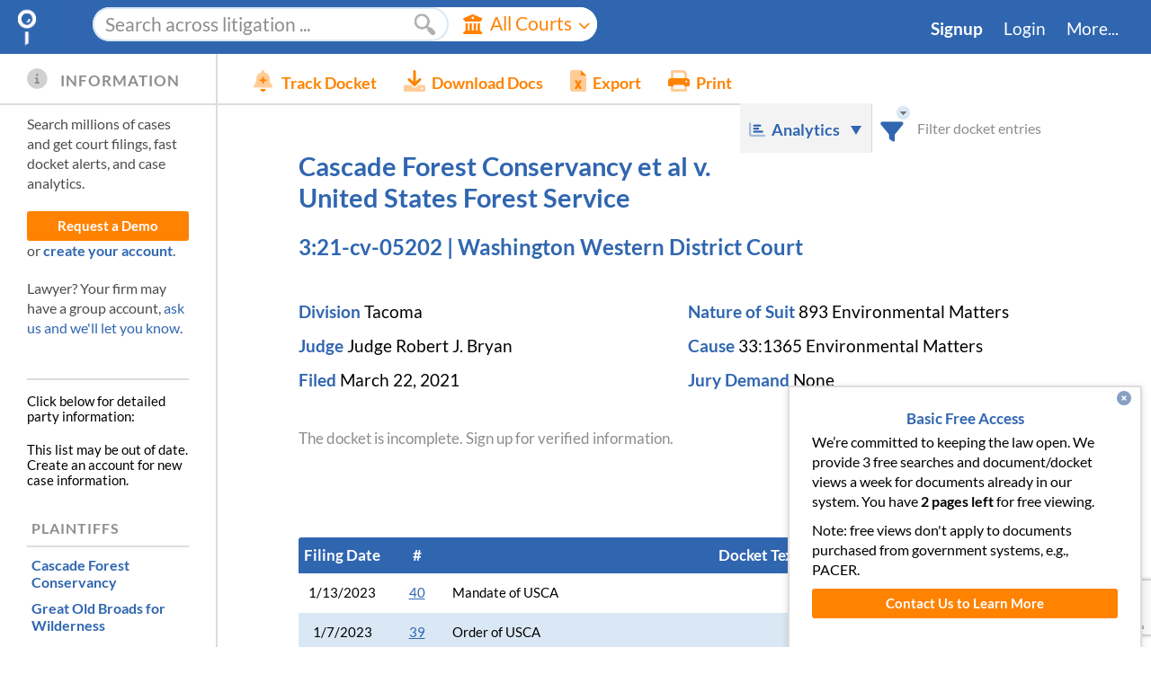

--- FILE ---
content_type: text/html; charset=utf-8
request_url: https://www.google.com/recaptcha/enterprise/anchor?ar=1&k=6LeK5wkrAAAAAKTlL1SEjkdshS_RvoQ01X_BWwOK&co=aHR0cHM6Ly93d3cuZG9ja2V0YWxhcm0uY29tOjQ0Mw..&hl=en&v=jdMmXeCQEkPbnFDy9T04NbgJ&size=invisible&anchor-ms=20000&execute-ms=15000&cb=a790ez2elimv
body_size: 46664
content:
<!DOCTYPE HTML><html dir="ltr" lang="en"><head><meta http-equiv="Content-Type" content="text/html; charset=UTF-8">
<meta http-equiv="X-UA-Compatible" content="IE=edge">
<title>reCAPTCHA</title>
<style type="text/css">
/* cyrillic-ext */
@font-face {
  font-family: 'Roboto';
  font-style: normal;
  font-weight: 400;
  font-stretch: 100%;
  src: url(//fonts.gstatic.com/s/roboto/v48/KFO7CnqEu92Fr1ME7kSn66aGLdTylUAMa3GUBHMdazTgWw.woff2) format('woff2');
  unicode-range: U+0460-052F, U+1C80-1C8A, U+20B4, U+2DE0-2DFF, U+A640-A69F, U+FE2E-FE2F;
}
/* cyrillic */
@font-face {
  font-family: 'Roboto';
  font-style: normal;
  font-weight: 400;
  font-stretch: 100%;
  src: url(//fonts.gstatic.com/s/roboto/v48/KFO7CnqEu92Fr1ME7kSn66aGLdTylUAMa3iUBHMdazTgWw.woff2) format('woff2');
  unicode-range: U+0301, U+0400-045F, U+0490-0491, U+04B0-04B1, U+2116;
}
/* greek-ext */
@font-face {
  font-family: 'Roboto';
  font-style: normal;
  font-weight: 400;
  font-stretch: 100%;
  src: url(//fonts.gstatic.com/s/roboto/v48/KFO7CnqEu92Fr1ME7kSn66aGLdTylUAMa3CUBHMdazTgWw.woff2) format('woff2');
  unicode-range: U+1F00-1FFF;
}
/* greek */
@font-face {
  font-family: 'Roboto';
  font-style: normal;
  font-weight: 400;
  font-stretch: 100%;
  src: url(//fonts.gstatic.com/s/roboto/v48/KFO7CnqEu92Fr1ME7kSn66aGLdTylUAMa3-UBHMdazTgWw.woff2) format('woff2');
  unicode-range: U+0370-0377, U+037A-037F, U+0384-038A, U+038C, U+038E-03A1, U+03A3-03FF;
}
/* math */
@font-face {
  font-family: 'Roboto';
  font-style: normal;
  font-weight: 400;
  font-stretch: 100%;
  src: url(//fonts.gstatic.com/s/roboto/v48/KFO7CnqEu92Fr1ME7kSn66aGLdTylUAMawCUBHMdazTgWw.woff2) format('woff2');
  unicode-range: U+0302-0303, U+0305, U+0307-0308, U+0310, U+0312, U+0315, U+031A, U+0326-0327, U+032C, U+032F-0330, U+0332-0333, U+0338, U+033A, U+0346, U+034D, U+0391-03A1, U+03A3-03A9, U+03B1-03C9, U+03D1, U+03D5-03D6, U+03F0-03F1, U+03F4-03F5, U+2016-2017, U+2034-2038, U+203C, U+2040, U+2043, U+2047, U+2050, U+2057, U+205F, U+2070-2071, U+2074-208E, U+2090-209C, U+20D0-20DC, U+20E1, U+20E5-20EF, U+2100-2112, U+2114-2115, U+2117-2121, U+2123-214F, U+2190, U+2192, U+2194-21AE, U+21B0-21E5, U+21F1-21F2, U+21F4-2211, U+2213-2214, U+2216-22FF, U+2308-230B, U+2310, U+2319, U+231C-2321, U+2336-237A, U+237C, U+2395, U+239B-23B7, U+23D0, U+23DC-23E1, U+2474-2475, U+25AF, U+25B3, U+25B7, U+25BD, U+25C1, U+25CA, U+25CC, U+25FB, U+266D-266F, U+27C0-27FF, U+2900-2AFF, U+2B0E-2B11, U+2B30-2B4C, U+2BFE, U+3030, U+FF5B, U+FF5D, U+1D400-1D7FF, U+1EE00-1EEFF;
}
/* symbols */
@font-face {
  font-family: 'Roboto';
  font-style: normal;
  font-weight: 400;
  font-stretch: 100%;
  src: url(//fonts.gstatic.com/s/roboto/v48/KFO7CnqEu92Fr1ME7kSn66aGLdTylUAMaxKUBHMdazTgWw.woff2) format('woff2');
  unicode-range: U+0001-000C, U+000E-001F, U+007F-009F, U+20DD-20E0, U+20E2-20E4, U+2150-218F, U+2190, U+2192, U+2194-2199, U+21AF, U+21E6-21F0, U+21F3, U+2218-2219, U+2299, U+22C4-22C6, U+2300-243F, U+2440-244A, U+2460-24FF, U+25A0-27BF, U+2800-28FF, U+2921-2922, U+2981, U+29BF, U+29EB, U+2B00-2BFF, U+4DC0-4DFF, U+FFF9-FFFB, U+10140-1018E, U+10190-1019C, U+101A0, U+101D0-101FD, U+102E0-102FB, U+10E60-10E7E, U+1D2C0-1D2D3, U+1D2E0-1D37F, U+1F000-1F0FF, U+1F100-1F1AD, U+1F1E6-1F1FF, U+1F30D-1F30F, U+1F315, U+1F31C, U+1F31E, U+1F320-1F32C, U+1F336, U+1F378, U+1F37D, U+1F382, U+1F393-1F39F, U+1F3A7-1F3A8, U+1F3AC-1F3AF, U+1F3C2, U+1F3C4-1F3C6, U+1F3CA-1F3CE, U+1F3D4-1F3E0, U+1F3ED, U+1F3F1-1F3F3, U+1F3F5-1F3F7, U+1F408, U+1F415, U+1F41F, U+1F426, U+1F43F, U+1F441-1F442, U+1F444, U+1F446-1F449, U+1F44C-1F44E, U+1F453, U+1F46A, U+1F47D, U+1F4A3, U+1F4B0, U+1F4B3, U+1F4B9, U+1F4BB, U+1F4BF, U+1F4C8-1F4CB, U+1F4D6, U+1F4DA, U+1F4DF, U+1F4E3-1F4E6, U+1F4EA-1F4ED, U+1F4F7, U+1F4F9-1F4FB, U+1F4FD-1F4FE, U+1F503, U+1F507-1F50B, U+1F50D, U+1F512-1F513, U+1F53E-1F54A, U+1F54F-1F5FA, U+1F610, U+1F650-1F67F, U+1F687, U+1F68D, U+1F691, U+1F694, U+1F698, U+1F6AD, U+1F6B2, U+1F6B9-1F6BA, U+1F6BC, U+1F6C6-1F6CF, U+1F6D3-1F6D7, U+1F6E0-1F6EA, U+1F6F0-1F6F3, U+1F6F7-1F6FC, U+1F700-1F7FF, U+1F800-1F80B, U+1F810-1F847, U+1F850-1F859, U+1F860-1F887, U+1F890-1F8AD, U+1F8B0-1F8BB, U+1F8C0-1F8C1, U+1F900-1F90B, U+1F93B, U+1F946, U+1F984, U+1F996, U+1F9E9, U+1FA00-1FA6F, U+1FA70-1FA7C, U+1FA80-1FA89, U+1FA8F-1FAC6, U+1FACE-1FADC, U+1FADF-1FAE9, U+1FAF0-1FAF8, U+1FB00-1FBFF;
}
/* vietnamese */
@font-face {
  font-family: 'Roboto';
  font-style: normal;
  font-weight: 400;
  font-stretch: 100%;
  src: url(//fonts.gstatic.com/s/roboto/v48/KFO7CnqEu92Fr1ME7kSn66aGLdTylUAMa3OUBHMdazTgWw.woff2) format('woff2');
  unicode-range: U+0102-0103, U+0110-0111, U+0128-0129, U+0168-0169, U+01A0-01A1, U+01AF-01B0, U+0300-0301, U+0303-0304, U+0308-0309, U+0323, U+0329, U+1EA0-1EF9, U+20AB;
}
/* latin-ext */
@font-face {
  font-family: 'Roboto';
  font-style: normal;
  font-weight: 400;
  font-stretch: 100%;
  src: url(//fonts.gstatic.com/s/roboto/v48/KFO7CnqEu92Fr1ME7kSn66aGLdTylUAMa3KUBHMdazTgWw.woff2) format('woff2');
  unicode-range: U+0100-02BA, U+02BD-02C5, U+02C7-02CC, U+02CE-02D7, U+02DD-02FF, U+0304, U+0308, U+0329, U+1D00-1DBF, U+1E00-1E9F, U+1EF2-1EFF, U+2020, U+20A0-20AB, U+20AD-20C0, U+2113, U+2C60-2C7F, U+A720-A7FF;
}
/* latin */
@font-face {
  font-family: 'Roboto';
  font-style: normal;
  font-weight: 400;
  font-stretch: 100%;
  src: url(//fonts.gstatic.com/s/roboto/v48/KFO7CnqEu92Fr1ME7kSn66aGLdTylUAMa3yUBHMdazQ.woff2) format('woff2');
  unicode-range: U+0000-00FF, U+0131, U+0152-0153, U+02BB-02BC, U+02C6, U+02DA, U+02DC, U+0304, U+0308, U+0329, U+2000-206F, U+20AC, U+2122, U+2191, U+2193, U+2212, U+2215, U+FEFF, U+FFFD;
}
/* cyrillic-ext */
@font-face {
  font-family: 'Roboto';
  font-style: normal;
  font-weight: 500;
  font-stretch: 100%;
  src: url(//fonts.gstatic.com/s/roboto/v48/KFO7CnqEu92Fr1ME7kSn66aGLdTylUAMa3GUBHMdazTgWw.woff2) format('woff2');
  unicode-range: U+0460-052F, U+1C80-1C8A, U+20B4, U+2DE0-2DFF, U+A640-A69F, U+FE2E-FE2F;
}
/* cyrillic */
@font-face {
  font-family: 'Roboto';
  font-style: normal;
  font-weight: 500;
  font-stretch: 100%;
  src: url(//fonts.gstatic.com/s/roboto/v48/KFO7CnqEu92Fr1ME7kSn66aGLdTylUAMa3iUBHMdazTgWw.woff2) format('woff2');
  unicode-range: U+0301, U+0400-045F, U+0490-0491, U+04B0-04B1, U+2116;
}
/* greek-ext */
@font-face {
  font-family: 'Roboto';
  font-style: normal;
  font-weight: 500;
  font-stretch: 100%;
  src: url(//fonts.gstatic.com/s/roboto/v48/KFO7CnqEu92Fr1ME7kSn66aGLdTylUAMa3CUBHMdazTgWw.woff2) format('woff2');
  unicode-range: U+1F00-1FFF;
}
/* greek */
@font-face {
  font-family: 'Roboto';
  font-style: normal;
  font-weight: 500;
  font-stretch: 100%;
  src: url(//fonts.gstatic.com/s/roboto/v48/KFO7CnqEu92Fr1ME7kSn66aGLdTylUAMa3-UBHMdazTgWw.woff2) format('woff2');
  unicode-range: U+0370-0377, U+037A-037F, U+0384-038A, U+038C, U+038E-03A1, U+03A3-03FF;
}
/* math */
@font-face {
  font-family: 'Roboto';
  font-style: normal;
  font-weight: 500;
  font-stretch: 100%;
  src: url(//fonts.gstatic.com/s/roboto/v48/KFO7CnqEu92Fr1ME7kSn66aGLdTylUAMawCUBHMdazTgWw.woff2) format('woff2');
  unicode-range: U+0302-0303, U+0305, U+0307-0308, U+0310, U+0312, U+0315, U+031A, U+0326-0327, U+032C, U+032F-0330, U+0332-0333, U+0338, U+033A, U+0346, U+034D, U+0391-03A1, U+03A3-03A9, U+03B1-03C9, U+03D1, U+03D5-03D6, U+03F0-03F1, U+03F4-03F5, U+2016-2017, U+2034-2038, U+203C, U+2040, U+2043, U+2047, U+2050, U+2057, U+205F, U+2070-2071, U+2074-208E, U+2090-209C, U+20D0-20DC, U+20E1, U+20E5-20EF, U+2100-2112, U+2114-2115, U+2117-2121, U+2123-214F, U+2190, U+2192, U+2194-21AE, U+21B0-21E5, U+21F1-21F2, U+21F4-2211, U+2213-2214, U+2216-22FF, U+2308-230B, U+2310, U+2319, U+231C-2321, U+2336-237A, U+237C, U+2395, U+239B-23B7, U+23D0, U+23DC-23E1, U+2474-2475, U+25AF, U+25B3, U+25B7, U+25BD, U+25C1, U+25CA, U+25CC, U+25FB, U+266D-266F, U+27C0-27FF, U+2900-2AFF, U+2B0E-2B11, U+2B30-2B4C, U+2BFE, U+3030, U+FF5B, U+FF5D, U+1D400-1D7FF, U+1EE00-1EEFF;
}
/* symbols */
@font-face {
  font-family: 'Roboto';
  font-style: normal;
  font-weight: 500;
  font-stretch: 100%;
  src: url(//fonts.gstatic.com/s/roboto/v48/KFO7CnqEu92Fr1ME7kSn66aGLdTylUAMaxKUBHMdazTgWw.woff2) format('woff2');
  unicode-range: U+0001-000C, U+000E-001F, U+007F-009F, U+20DD-20E0, U+20E2-20E4, U+2150-218F, U+2190, U+2192, U+2194-2199, U+21AF, U+21E6-21F0, U+21F3, U+2218-2219, U+2299, U+22C4-22C6, U+2300-243F, U+2440-244A, U+2460-24FF, U+25A0-27BF, U+2800-28FF, U+2921-2922, U+2981, U+29BF, U+29EB, U+2B00-2BFF, U+4DC0-4DFF, U+FFF9-FFFB, U+10140-1018E, U+10190-1019C, U+101A0, U+101D0-101FD, U+102E0-102FB, U+10E60-10E7E, U+1D2C0-1D2D3, U+1D2E0-1D37F, U+1F000-1F0FF, U+1F100-1F1AD, U+1F1E6-1F1FF, U+1F30D-1F30F, U+1F315, U+1F31C, U+1F31E, U+1F320-1F32C, U+1F336, U+1F378, U+1F37D, U+1F382, U+1F393-1F39F, U+1F3A7-1F3A8, U+1F3AC-1F3AF, U+1F3C2, U+1F3C4-1F3C6, U+1F3CA-1F3CE, U+1F3D4-1F3E0, U+1F3ED, U+1F3F1-1F3F3, U+1F3F5-1F3F7, U+1F408, U+1F415, U+1F41F, U+1F426, U+1F43F, U+1F441-1F442, U+1F444, U+1F446-1F449, U+1F44C-1F44E, U+1F453, U+1F46A, U+1F47D, U+1F4A3, U+1F4B0, U+1F4B3, U+1F4B9, U+1F4BB, U+1F4BF, U+1F4C8-1F4CB, U+1F4D6, U+1F4DA, U+1F4DF, U+1F4E3-1F4E6, U+1F4EA-1F4ED, U+1F4F7, U+1F4F9-1F4FB, U+1F4FD-1F4FE, U+1F503, U+1F507-1F50B, U+1F50D, U+1F512-1F513, U+1F53E-1F54A, U+1F54F-1F5FA, U+1F610, U+1F650-1F67F, U+1F687, U+1F68D, U+1F691, U+1F694, U+1F698, U+1F6AD, U+1F6B2, U+1F6B9-1F6BA, U+1F6BC, U+1F6C6-1F6CF, U+1F6D3-1F6D7, U+1F6E0-1F6EA, U+1F6F0-1F6F3, U+1F6F7-1F6FC, U+1F700-1F7FF, U+1F800-1F80B, U+1F810-1F847, U+1F850-1F859, U+1F860-1F887, U+1F890-1F8AD, U+1F8B0-1F8BB, U+1F8C0-1F8C1, U+1F900-1F90B, U+1F93B, U+1F946, U+1F984, U+1F996, U+1F9E9, U+1FA00-1FA6F, U+1FA70-1FA7C, U+1FA80-1FA89, U+1FA8F-1FAC6, U+1FACE-1FADC, U+1FADF-1FAE9, U+1FAF0-1FAF8, U+1FB00-1FBFF;
}
/* vietnamese */
@font-face {
  font-family: 'Roboto';
  font-style: normal;
  font-weight: 500;
  font-stretch: 100%;
  src: url(//fonts.gstatic.com/s/roboto/v48/KFO7CnqEu92Fr1ME7kSn66aGLdTylUAMa3OUBHMdazTgWw.woff2) format('woff2');
  unicode-range: U+0102-0103, U+0110-0111, U+0128-0129, U+0168-0169, U+01A0-01A1, U+01AF-01B0, U+0300-0301, U+0303-0304, U+0308-0309, U+0323, U+0329, U+1EA0-1EF9, U+20AB;
}
/* latin-ext */
@font-face {
  font-family: 'Roboto';
  font-style: normal;
  font-weight: 500;
  font-stretch: 100%;
  src: url(//fonts.gstatic.com/s/roboto/v48/KFO7CnqEu92Fr1ME7kSn66aGLdTylUAMa3KUBHMdazTgWw.woff2) format('woff2');
  unicode-range: U+0100-02BA, U+02BD-02C5, U+02C7-02CC, U+02CE-02D7, U+02DD-02FF, U+0304, U+0308, U+0329, U+1D00-1DBF, U+1E00-1E9F, U+1EF2-1EFF, U+2020, U+20A0-20AB, U+20AD-20C0, U+2113, U+2C60-2C7F, U+A720-A7FF;
}
/* latin */
@font-face {
  font-family: 'Roboto';
  font-style: normal;
  font-weight: 500;
  font-stretch: 100%;
  src: url(//fonts.gstatic.com/s/roboto/v48/KFO7CnqEu92Fr1ME7kSn66aGLdTylUAMa3yUBHMdazQ.woff2) format('woff2');
  unicode-range: U+0000-00FF, U+0131, U+0152-0153, U+02BB-02BC, U+02C6, U+02DA, U+02DC, U+0304, U+0308, U+0329, U+2000-206F, U+20AC, U+2122, U+2191, U+2193, U+2212, U+2215, U+FEFF, U+FFFD;
}
/* cyrillic-ext */
@font-face {
  font-family: 'Roboto';
  font-style: normal;
  font-weight: 900;
  font-stretch: 100%;
  src: url(//fonts.gstatic.com/s/roboto/v48/KFO7CnqEu92Fr1ME7kSn66aGLdTylUAMa3GUBHMdazTgWw.woff2) format('woff2');
  unicode-range: U+0460-052F, U+1C80-1C8A, U+20B4, U+2DE0-2DFF, U+A640-A69F, U+FE2E-FE2F;
}
/* cyrillic */
@font-face {
  font-family: 'Roboto';
  font-style: normal;
  font-weight: 900;
  font-stretch: 100%;
  src: url(//fonts.gstatic.com/s/roboto/v48/KFO7CnqEu92Fr1ME7kSn66aGLdTylUAMa3iUBHMdazTgWw.woff2) format('woff2');
  unicode-range: U+0301, U+0400-045F, U+0490-0491, U+04B0-04B1, U+2116;
}
/* greek-ext */
@font-face {
  font-family: 'Roboto';
  font-style: normal;
  font-weight: 900;
  font-stretch: 100%;
  src: url(//fonts.gstatic.com/s/roboto/v48/KFO7CnqEu92Fr1ME7kSn66aGLdTylUAMa3CUBHMdazTgWw.woff2) format('woff2');
  unicode-range: U+1F00-1FFF;
}
/* greek */
@font-face {
  font-family: 'Roboto';
  font-style: normal;
  font-weight: 900;
  font-stretch: 100%;
  src: url(//fonts.gstatic.com/s/roboto/v48/KFO7CnqEu92Fr1ME7kSn66aGLdTylUAMa3-UBHMdazTgWw.woff2) format('woff2');
  unicode-range: U+0370-0377, U+037A-037F, U+0384-038A, U+038C, U+038E-03A1, U+03A3-03FF;
}
/* math */
@font-face {
  font-family: 'Roboto';
  font-style: normal;
  font-weight: 900;
  font-stretch: 100%;
  src: url(//fonts.gstatic.com/s/roboto/v48/KFO7CnqEu92Fr1ME7kSn66aGLdTylUAMawCUBHMdazTgWw.woff2) format('woff2');
  unicode-range: U+0302-0303, U+0305, U+0307-0308, U+0310, U+0312, U+0315, U+031A, U+0326-0327, U+032C, U+032F-0330, U+0332-0333, U+0338, U+033A, U+0346, U+034D, U+0391-03A1, U+03A3-03A9, U+03B1-03C9, U+03D1, U+03D5-03D6, U+03F0-03F1, U+03F4-03F5, U+2016-2017, U+2034-2038, U+203C, U+2040, U+2043, U+2047, U+2050, U+2057, U+205F, U+2070-2071, U+2074-208E, U+2090-209C, U+20D0-20DC, U+20E1, U+20E5-20EF, U+2100-2112, U+2114-2115, U+2117-2121, U+2123-214F, U+2190, U+2192, U+2194-21AE, U+21B0-21E5, U+21F1-21F2, U+21F4-2211, U+2213-2214, U+2216-22FF, U+2308-230B, U+2310, U+2319, U+231C-2321, U+2336-237A, U+237C, U+2395, U+239B-23B7, U+23D0, U+23DC-23E1, U+2474-2475, U+25AF, U+25B3, U+25B7, U+25BD, U+25C1, U+25CA, U+25CC, U+25FB, U+266D-266F, U+27C0-27FF, U+2900-2AFF, U+2B0E-2B11, U+2B30-2B4C, U+2BFE, U+3030, U+FF5B, U+FF5D, U+1D400-1D7FF, U+1EE00-1EEFF;
}
/* symbols */
@font-face {
  font-family: 'Roboto';
  font-style: normal;
  font-weight: 900;
  font-stretch: 100%;
  src: url(//fonts.gstatic.com/s/roboto/v48/KFO7CnqEu92Fr1ME7kSn66aGLdTylUAMaxKUBHMdazTgWw.woff2) format('woff2');
  unicode-range: U+0001-000C, U+000E-001F, U+007F-009F, U+20DD-20E0, U+20E2-20E4, U+2150-218F, U+2190, U+2192, U+2194-2199, U+21AF, U+21E6-21F0, U+21F3, U+2218-2219, U+2299, U+22C4-22C6, U+2300-243F, U+2440-244A, U+2460-24FF, U+25A0-27BF, U+2800-28FF, U+2921-2922, U+2981, U+29BF, U+29EB, U+2B00-2BFF, U+4DC0-4DFF, U+FFF9-FFFB, U+10140-1018E, U+10190-1019C, U+101A0, U+101D0-101FD, U+102E0-102FB, U+10E60-10E7E, U+1D2C0-1D2D3, U+1D2E0-1D37F, U+1F000-1F0FF, U+1F100-1F1AD, U+1F1E6-1F1FF, U+1F30D-1F30F, U+1F315, U+1F31C, U+1F31E, U+1F320-1F32C, U+1F336, U+1F378, U+1F37D, U+1F382, U+1F393-1F39F, U+1F3A7-1F3A8, U+1F3AC-1F3AF, U+1F3C2, U+1F3C4-1F3C6, U+1F3CA-1F3CE, U+1F3D4-1F3E0, U+1F3ED, U+1F3F1-1F3F3, U+1F3F5-1F3F7, U+1F408, U+1F415, U+1F41F, U+1F426, U+1F43F, U+1F441-1F442, U+1F444, U+1F446-1F449, U+1F44C-1F44E, U+1F453, U+1F46A, U+1F47D, U+1F4A3, U+1F4B0, U+1F4B3, U+1F4B9, U+1F4BB, U+1F4BF, U+1F4C8-1F4CB, U+1F4D6, U+1F4DA, U+1F4DF, U+1F4E3-1F4E6, U+1F4EA-1F4ED, U+1F4F7, U+1F4F9-1F4FB, U+1F4FD-1F4FE, U+1F503, U+1F507-1F50B, U+1F50D, U+1F512-1F513, U+1F53E-1F54A, U+1F54F-1F5FA, U+1F610, U+1F650-1F67F, U+1F687, U+1F68D, U+1F691, U+1F694, U+1F698, U+1F6AD, U+1F6B2, U+1F6B9-1F6BA, U+1F6BC, U+1F6C6-1F6CF, U+1F6D3-1F6D7, U+1F6E0-1F6EA, U+1F6F0-1F6F3, U+1F6F7-1F6FC, U+1F700-1F7FF, U+1F800-1F80B, U+1F810-1F847, U+1F850-1F859, U+1F860-1F887, U+1F890-1F8AD, U+1F8B0-1F8BB, U+1F8C0-1F8C1, U+1F900-1F90B, U+1F93B, U+1F946, U+1F984, U+1F996, U+1F9E9, U+1FA00-1FA6F, U+1FA70-1FA7C, U+1FA80-1FA89, U+1FA8F-1FAC6, U+1FACE-1FADC, U+1FADF-1FAE9, U+1FAF0-1FAF8, U+1FB00-1FBFF;
}
/* vietnamese */
@font-face {
  font-family: 'Roboto';
  font-style: normal;
  font-weight: 900;
  font-stretch: 100%;
  src: url(//fonts.gstatic.com/s/roboto/v48/KFO7CnqEu92Fr1ME7kSn66aGLdTylUAMa3OUBHMdazTgWw.woff2) format('woff2');
  unicode-range: U+0102-0103, U+0110-0111, U+0128-0129, U+0168-0169, U+01A0-01A1, U+01AF-01B0, U+0300-0301, U+0303-0304, U+0308-0309, U+0323, U+0329, U+1EA0-1EF9, U+20AB;
}
/* latin-ext */
@font-face {
  font-family: 'Roboto';
  font-style: normal;
  font-weight: 900;
  font-stretch: 100%;
  src: url(//fonts.gstatic.com/s/roboto/v48/KFO7CnqEu92Fr1ME7kSn66aGLdTylUAMa3KUBHMdazTgWw.woff2) format('woff2');
  unicode-range: U+0100-02BA, U+02BD-02C5, U+02C7-02CC, U+02CE-02D7, U+02DD-02FF, U+0304, U+0308, U+0329, U+1D00-1DBF, U+1E00-1E9F, U+1EF2-1EFF, U+2020, U+20A0-20AB, U+20AD-20C0, U+2113, U+2C60-2C7F, U+A720-A7FF;
}
/* latin */
@font-face {
  font-family: 'Roboto';
  font-style: normal;
  font-weight: 900;
  font-stretch: 100%;
  src: url(//fonts.gstatic.com/s/roboto/v48/KFO7CnqEu92Fr1ME7kSn66aGLdTylUAMa3yUBHMdazQ.woff2) format('woff2');
  unicode-range: U+0000-00FF, U+0131, U+0152-0153, U+02BB-02BC, U+02C6, U+02DA, U+02DC, U+0304, U+0308, U+0329, U+2000-206F, U+20AC, U+2122, U+2191, U+2193, U+2212, U+2215, U+FEFF, U+FFFD;
}

</style>
<link rel="stylesheet" type="text/css" href="https://www.gstatic.com/recaptcha/releases/jdMmXeCQEkPbnFDy9T04NbgJ/styles__ltr.css">
<script nonce="wgIhzM2QpCIgIyvwGpGvtA" type="text/javascript">window['__recaptcha_api'] = 'https://www.google.com/recaptcha/enterprise/';</script>
<script type="text/javascript" src="https://www.gstatic.com/recaptcha/releases/jdMmXeCQEkPbnFDy9T04NbgJ/recaptcha__en.js" nonce="wgIhzM2QpCIgIyvwGpGvtA">
      
    </script></head>
<body><div id="rc-anchor-alert" class="rc-anchor-alert"></div>
<input type="hidden" id="recaptcha-token" value="[base64]">
<script type="text/javascript" nonce="wgIhzM2QpCIgIyvwGpGvtA">
      recaptcha.anchor.Main.init("[\x22ainput\x22,[\x22bgdata\x22,\x22\x22,\[base64]/[base64]/[base64]/[base64]/[base64]/[base64]/[base64]/[base64]/[base64]/[base64]/[base64]/[base64]/[base64]/[base64]/[base64]\\u003d\\u003d\x22,\[base64]\x22,\x22wrFgw5VJw6YOw4o8MA3CihnDv0EGw5TCvCBCC8OJwpEgwp5dCMKbw6zCscOyPsK9wpTDgg3CmgfCjDbDlsKGKyUuwqtLWXINwq7DonoiMhvCk8K7O8KXNXfDvMOER8O+QsKmQ2XDliXCrMOOTUsmQsOQc8KRwpTDi3/Ds1oNwqrDhMO6fcOhw53CsFnDicODw5bDvsKALsOIwoHDoRRBw7pyI8KUw6PDmXdXWW3DiDpNw6/CjsKXfMO1w5zDuMKqCMK0w4txTMOhTMKqIcK7HEYgwplBwpt+woRfwonDhmRpwpxRQUPChEwzwqDDoMOUGTs1f3FNYyLDhMOcwpnDoj5Vw4MgHx5zAnBHwpk9W34SIU01Gk/ChAtDw6nDpxHCt8Krw53CmGx7LkECwpDDiF7CjsOrw6Zlw5Zdw7XDocKKwoMvbxLCh8K3woElwoRnwoHCs8KGw4rDi0VXewFKw6xVKnAhVB3DtcKuwrtIS3dGQlk/wq3CsmTDt2zDkArCuC/DisKdXjoDw7HDug19w6/Ci8OINjXDm8OHfMKLwpJnZMKiw7RFCx7DsH7Ds1bDlEpkwrNhw7cvZcKxw6kewpBBIidyw7XCpgzDqEU/[base64]/[base64]/DmnZLMcO5wqh8wp/Dsj91woNkQ8ORQMKRwoLCkcKRwo/CqWsswoxrwrvCgMOHwqbDrW7DkMOmCMKlwpzCsTJCGGciHjTCs8K1woljw6pEwqEcCMKdLMKNwojDuAXCmQYRw7xsFX/DqcKAwqtceHx3PcKFwqYGZ8OXcF99w7AWwqlhCx7ClMORw4/Cl8OeKQxSw5TDkcKOwpnDoRLDnFHDi2/CscOAw45Ew6waw7/DoRjCjRgdwr8QUjDDmMKOPQDDsMKjIgPCv8O6b8OHfDrDi8KDw4DCq1Y/[base64]/CtmlpL3plfcOLMHlPcnfDiXjCmcODwqjCpcO2MkzDkRHCtSsReRLCoMOqwqxjw59Xwppmwq4wdR7Ct3rDpsOob8OlEcKFOhUPwqHCjE9Yw6vCmnzCvMOrY8Omfj/Cr8OewrHDo8KPw5UKwpDCi8OCwqXChURswq5QGVbDlMKxw6jCu8KHeSMAPnAMwpB6UMOJw5QfOMOXwq3CssOMwrjDp8Oww7kWwq7CpcONwqA+w6hVwpLDllM/E8KCPhJqwqvCvcOqwqAFwplDw4DDjGMWecKuS8OUHWJ9FFMlN1EsXA/CikfDvBXChMOUwrgswofDp8O/RU8OfT5+wq5zOsOQwpzDoMO0wrRZXsKKw5EQI8KXwo5Ef8KgYTXCvMO2Q2XCgsKoLWc9CcKbw5dOcUNHdnzCncOAHkkGAmPCnkMUw5zCtgd3w7LCmQDDr3law5nCosOGZ1/Cu8OAbMKIw4xZf8Oswpd4w5dnwr/[base64]/wrXDhMOowqAzw58Xw6wXwrDDg8KcY8OVOsOGwoRLwozCt37CsMO/HkpiZsOZOcKGCE9oXUvCksOkd8KGw5wDEsKywpx6wrp8wqxLZcKjwpnClsOcwoA2FsK8ScOjaTnDo8KtwqHDjcKywofCjkp1GMKNwrTCnmMXw6fDhcO3IcOLw4rCusOjZF5Iwo/[base64]/CkA/ClBrDlMKcwq/[base64]/DjsOYKwbCr1s9w4QTwqsXwoIYw54ZaMOxw4/CtmdwPsOVWj/[base64]/CrmrCisOswrtLw5TDhkbChG5kHS4IFhDCtMKawqMiBcOOwoZLwp0CwoILacKyw6/Cm8OKbQ1uBcOowrtEw4jCgXsfK8OrSzzClMODFcOxWsO2wooSwpNmB8KGO8KHNcKWw5nDssKFwpTCsMOMDGzCh8OPwps/[base64]/[base64]/ESHDhkTCqsKwX8KfK0xGOkIUw4nDlcOXw6EPwoxcw7Eaw5Azf20APzQkwo3CmDZKOsO7w73CrcKkZXjDi8K0ZxUPwr5tccORwoLCksOtw5FEAWYIwpFyecK/XB7DqsKkwqczw73DucOpPsKaHMOXacOXG8Kuw7LDpMKkwrPDgyPDvMOOTsORwqArAWrDng7CpMOUw5HCicKcw7fCoH/[base64]/[base64]/DlMKmUWbDpg3CpsKIw5jCksO2TnNyHMOudMOdwpE1wow9K0MbCjJ0wp/Ch0nCs8KgQQHDhXfCllYuaErDpgg1O8KBbsO5GWTCu3fCosK/woNZwpgRIjjCoMKrwpsjCmnDuTDDnVxCF8Obw7DDsBJmw5nCicORB10rw6fCmsOhV3HChGwtw6MPdcK0XsK2w6DDvFfDncKCwqrCv8K/wpZ+XsOuworDsjEZw5zDkcO7Uy/CgzoeMg7CkFbDlMO4w5VpcjDDlETCq8OFw4EEw53DsGzDnX8FwqvCuX3CgMKXDAYDJWvCmj/DisO5wqXDsMOpY2/[base64]/CvmFhAhHDocOgCxzCpHLDlwV8wpl1RiXCkH8rw7zDlgwowrbCsMOCw4XCiynDncKMw4JlwpTDjsOZw4s8w4xVwovDmwvCgcOqPk4NT8KECT4EG8OSw4PCr8Obw47CnsOEw4LChsO8D2DDvcKYwrjDuMOzJ3Asw5ZwOSVYHMO/M8KdXsKjwoAOwqRYGwgtw6DDhk4KwoMsw6vCqUkwwr3Cp8OGwpnCjAtBVQJydSHCicOXHwoGwqNZXcOTw41dfcOhFMK3w5/DkArDv8Oxw4XCqj9IwoTDuynCtsK7eMKKw5HCiRlNw5llOsOkw69PH2XCmldLQ8O5wo/DnsO+w7nChC1ywq5sKwfDp1HCqkvDmcOOagIyw7vDi8Oxw63Do8K9wr/CgcOpRTDCnsKDw5PDnk4MwqHCqXfCjMOJVcKyw6HCisKQVGzDghzCusOhU8KQwqfDu39ww7HDoMOww69ZXMK5MXfDqcK8Zwwow7DCnDkbYsOowqYFUMKww4ILwqQfw7YNwqt9dcK7wrnCs8KSwrTCg8KmLUDDjl/[base64]/DrcONwrTClRELS8K4w6XCpyZLOlTDpFXDlH86wqFILcKYwovDn8KVAHwTw4zCrXrCvx15wrI6w5LCq1YxXRsAwpbCmcKrMMKgNGTChUTDnMO7wqzDvksYQcKmaC/DlQzCpMKpw7pWRzbCq8ODbR8OPAvDm8OIwoVnw5HDu8Oaw5HCt8OrwqvChnDCvhwYEnFmw77Cv8OfUT3DmsOJwrJNwp7DmMOrwozCisOKw5TDucOuwo3Ch8KrEsOOT8KGwpXCj1VRw5zCvy0UVsOSMAMUD8OYw6tSwrJkw6TDvcKNEXl2wpcCYMOMwpRyw7HCr0/CoUXCtkESwqzCqn4uw49/D2nCjg7DnsK5GMKeHx0ffsKNT8KsN1HDihTCvsKFWgvDrsOjwoTCuD4HcsOLR8ODw44lXsOUw5HDs04pw5jCvMKdHC3Cok/Cm8KBw7rCjQjDkER/XMKUDXvDqHXChMOQw70mVcKfKTUiQ8KDw4/CpDDDpcK2WMOUw7XDmcKPwos7fgLCtk7DkXARw7x5wozDk8Okw4HDp8K1w4rDgCJyTsKWX00CQm/Di1wewrvDlVTDv0zCpMOywoAzw4QaEMOAY8OYaMO4w7NrbEzDj8K2w6VeR8OYewfCq8KqwobDo8OxB0vCqGclTMKYwrrCgl3CrlrCvBfClMOfHcO+w51WHMO+R1MRIMOpwqjDlcKawol5ZUnDtsO3w77CpXvClz7DhVggMcO9SsOHwpfCt8OLwp7Dky/[base64]/Dq3XDuMKvw7PCksOSw5xVO8OWXMO6DB9WMVouX8K8w5dcwq1jwoguwr4qw7NNw6IowrfDvsO3HmtiwoZ1RSjCocKZFcKmw6jCv8KyE8OOOQHDmB/CosK0GgTCs8KcwpvCmsOyJcOxXMOtMMK2fAfDvcKydwkrwoFyH8Orw4IKwqrDocKrB0tAwr4LHcKuWsKQSBvDuW7DvcOwJsOnT8O9csKuVHNuw40vwpkLw7xfOMOhwq/Csl3DtMO4w7HCsMK+w7jCssK4w4vCpcKjw5TDnhd+ci9wdcOkwrY3Z3rCrS3DriDCt8KRFsKqw4F5esKjIsKFS8OUSF5uN8O4BFRQFyPChzjDgCw2JcOPw5XCq8O4w6Q3TC/CkVRnwrXCgRPDhG1TwqrChcKcChnDq3XCgsOEJGzDlnvCk8OuK8OQS8Kow5TDpsKZwrYWw4fCs8O1UAfCtHrCrVvCiWtJw77DnmghT3AFLcOLZ8K7w7nDvcKGAsOswro0E8KlwpPDsMKNw5fDnMKAwoPDtR/DnzHCkBI4YQjDnzLCv1TCrMOjJ8KtfUsCJHHCmcOmOHLDsMO5w4nDk8OgJhE0wrvDqQ3Do8K7w6l8w5s2KMKCO8KlXcKvPjbDlB3CvcOvGX1gw7N/wqZ1wobDrGQ4YmsyHMO3w7RiVTDCpcK8B8K/XcKzw5JZw4vDkBvCnQPCqQDDncKXAcObATBDMDVYVcK8D8OiPcOSOnY1wpXCqTXDhcOORcOPwrnDo8OqwrpOYcKOwqPCkQ3ChMKBw77CsSZTwr9Ow7PCvMKZw4jCjX/Du1smwqnCjcK8w4AMwrfDmh8wwp7CvlxHMsOvEcOlw6N0w7Qsw7LCncOVWiV5w7dcw6/Cpj3CgwrDhBLDrX4ewppMUsKyAjzDuBRBYnwuGsOXwrbCggNzw47DocO+w7DDmVtYPWcfw4rDl2zDsXMaAgthQcODwoYcKsOLw6XDnlg1NcOMwr3CkMKEbsKVKcOOwoAAR8O8GhoaFsOqw6fCpcKRwqtpw7UoQVbCnR3DuMKmw4TDhsOTDUZQUWQPE2jDn2fCjj/DniRYwpHChEnCuS/CuMK6w5Efwr4iNmZPHMOfw7PDlTc+wo7ChSYZw6nCuxYLwoYTwoBdwqoIwprCr8KcOMKgw4oHQmhlw6XDulDCmcK0ZkhJwqTCkDQDQMKZBj5jAip2bcOPwobDlMOVZcKewr/CnjrDgTLDvS4tw7fCmRrDryHDosOoUlApwqvDhkfCigfClMKVEhc7WcOow5dPKUjDisKiwo7ClMKSesOlwpgURQ0mRS/[base64]/[base64]/Dp1LDmmnCkyLDvW/DviDCiicGf1k5wprCoU3Do8KjFBU5LhrCs8O/aQvDkBHDkTjCgMKTw7nDlMKQIWTDjkwZwqMmwqQRwq9uwodCScKMEGV8BHTCisK5w6hfw7YmB8OVwoh7w6XDslnCssKBVMOYw4zCscK6HcKkwr/[base64]/DonQHQ8KJw5DCqcOjHQZQWcKVwq8kw4fCqVpnw6fCh8O+w6XCkcKfwqzDuMOpOMKnw79NwpQTw74Dw6PCjWsMw4jCg1nDuGjDtUhfZ8OTw44fw7AWUsKfwqrDg8OGYT/Dunw1eRnDr8OdKMKpwonDkTHCiGcSJcKhw7U8w4lUKnY+w57DnMK2T8KGUsK9wqBRwrbDgU/DrMKkYhjDlQHCjMOcw5l0GxjDk0wGwoZWw7EXHh7DsMO0w5g/K3rCtMKnVQ/DomBLwqfDnxjDtH7DoDN7wrjDsRbCvwBhMTtzw5TCgXzCnsOXJlBjRsONWH3CrMOvw7LCtyXCgsKweGpSw60Uwq9UUSDCki/DjMOTw4Mrw7LCujDDtB49wp/[base64]/DvWgzWMKTw7DDicOQwolTORUIbAnCqcOfw5UaQcOVIX/DkMK+YH7Cp8OUw4VGS8OaBMKkRsOdK8KBwqQcwpbDvl1Ywrxnw6bCgg5+wqTDrUEZw7vCsVtuDcKMw6slw6/CjQvCnHhMwp/Cq8OYwqjCgMOcw7pFE3FTdHjChgd/bMK9X1zDh8K4WjNqR8Odwr5bLTg5UcOQw4vDqVzDksOWVMOQfsKGL8KMw6xbTxweRA8OcgBJwqfDgEYuFDxSw6Rdw68bw4TDkzJcQBpzKHrCusKGw4NYDhUfKcKTwo/DmCHCs8OcTmnDqR9wCx9/wpPCuTIawqAVQmnCicOXwpPDvRDCrQvDoxQEw7HDkMOAwoIMw69kbVLCqMKkw6jDisO8bMOuO8Oxw5hnw60wVCTDgsKYwpjCkSI6IHXDtMOMTsKsw6Z3wr/CvmZrOcO4GcK9RWPCgUYCPW3DilnDvcOxwrkFd8K/[base64]/[base64]/Di8KHN8K7LlDDtsK2w7jCmTbDhQNkw7zCtwYBYWJhwoYLOcOdG8KZw6jCuEbCrXHCqsOXfMOkF0B2bxtMw4/[base64]/DuMOrworDjMKkPwB7w7rDucOJwr3CpXrCpgEEwrNvYcO4dMO0wqvCv8KEwrbCpl/[base64]/PSpNwpdKcsOCIgnDusOPw7fCngU7BcKzVQ4Vwpg5w4nCvMOWNsKuf8O/w4ZSw4/DlcK9w4HCpmQfHcKrwq9mwqzCt0QUw7nCiDTCtMKIw50jwrfDtlTDgSddwoBvEMKjw6jClxzDucKMwo/DmsKdw5goDcO9wqk+NMK4U8KyfsKvwqHDkwJXw7BwREYtBUgbSi/Ds8KHNAjDgMOfSMOQwq3CqjLDlMKZcDB3WMOWHB4Pa8Kbbx/DmFwiGcKWwo7ChcKXKwvDskPDksKEwojCh8KpIsKqwpfCgVzCnsK1w7M7wq8ASRDCn2AwwpVAwrh2C3tpwpbCscKpMsOKTE/[base64]/[base64]/[base64]/DrGI/w6fCjMOUGTIrBynDkg3CucKMw5fCncKPwrZTH2YXwo/[base64]/[base64]/wpYlYMOow4gzdsKewobDpcKNwoZhT8K+w6lTwoXCrSPCncKewrgTAcK8JiVawqDDmsO/L8K5ewdof8Ogw7Jef8KnScKEw6cQGR0XecKkF8KZwosjBcO3TMOhwqpWw53DhynDt8Oew7DCnH3DtMOfHH3CpsKaMMKMHcOfw7rCkR5UBMKZwofCn8KvDcOtw6UpwoDCkFIMw7sGK8KSwo/CjsO+bMOSW0DCn1lPbhpFEgXCgR3DlMKARQhAwonDiEoswp7Dq8KKwqjCssOrWxPCrhTCsVPDt2wUZ8O7IzMxwrXCo8OGA8OAGE0Ab8KBw6ENwoTDq8O+bsOqVWvDhQ/Cj8OQLsO6KcKGw5g2w5DCuzcGasOMw7VGwoN2w5VZw7pJwqkhwrnDp8O2QSnCkg4jSyTDk0jDmC1uBAkEwpRyw4nDk8OUwqsNWsKrahd+O8ODJ8K/UsKGwqZMwpd/a8O2LGBtwrXCucOGwqPDvBoQdTPCiBF1dcKWWFjCn0PCrnXCp8K2WcO/w5DCnMOMUsOgaHTCrMOjwpJAw4QcTMO6woPDgBvCucK0YBQNwqsfwq7CojnDvj3CoRwAwr9vOzrCi8OYwpDDoMK4TsO0wobCmCXDqzxyUznCoRJ2YEpjwoTClMOnMcK2w5Rdw6vCnlPCrcOaWGrClsOIwqbCsG0Fw7UawofCkm/[base64]/ClsK+w59mw4LCjcOEw6/DiMO2cgzDocKxNsOOJsKrE13DuX7Cr8OAw7LDrsOswppGw73DssOnw5TClMOZcEBxP8Kzwolqw7HCoXMnfmfDlRAsYMONwpvDvcO6w5dqQcOFCcKHMcKuw6bCpwBdLsOcw6vDuVnDnMO9Qywtwr/DiT8uO8OCQEbCv8KRw64Xwq53wrHDqB8Uw67DncKtw5TDmG4owrvDicOEIER+wpzCssKyacKewqh1VVdfw70SwqTCkV8Gwo3DlRdCJyTCsXTDmiPDgcOVW8OqwpFvKiDClx7CryTCniXCugYSwpYTw75Vw7TCphvDvj/Cn8O7Z3rCrHTCqcK2IsKJFQtMN3vDhXArwq7Cv8K4w5TCi8OgwqfDozLCgnDCkEHDgSHDrsKVWsKFwpI3wrBiKkB2wq/DlWtqw44XLkBKw41pP8KrEyfCr0tsw70rYMKdEMKcwqcDw4PDksOucsOKEsKDC0MHw5nDsMKvf0BuW8KWwowcwoXDoXPCtlHCocOBw5McUUQLb1tqwpBQw7l7w5tZw5YPA30wYlnCrRlgwp17wqgww6fCkcOVw7nDnwfCpcKnSR3DiTPDo8K/wq9Kwqw6YxLCh8KXGi8/[base64]/CrMOwwp3CpVhHQsKQbiXDknUZw7rCm8KAZx3DpHd7w6nCkwTDhBtZOUnCvjM1PyMzN8OOw4XDvTfDs8Kya2EKwoZlwoXCkWcrMsKmOijDlCo/w6nCnFswUcOPw5XClwgQLR/CtcOBXgkVIVrClD8NwoJ7w6gcRHd+w7wfEsOKX8KLGQxBPnlQwpXDmcKkSmvCuC0EVQnClXlsH8KgIMKxw7VAD3Jpw4gdw6HCg2LCpsKkwoxDYHzCnMKzU2jDnSYow4YqFT5xKz9fwq7CmMO6w7fCnMK2w7/[base64]/DtsKlwrrDp3XChgtzbzPCi8OnQgcawrd1wrtDw7/DiRRcHsK5WHoDTU7Co8KvwrzDlDYTwpULBX4OOCtvwoZaKDIYw7gLw4UyREFYwpPDoMO/w4fDgsKnw5ZjBsO0w7jDh8KdF0DDvH/CjcKXKMOsQ8KWwrXDg8KtBQd/aELDinEgFcOmacK3QVsKc0ERwrJQwoXCh8K/YDYUS8KbwqnDtcKaD8O9wrHDrsKmNmDDhmVUw4k6AX9Kw6wow73DrMO4H8OlDyd1NsKSwq4rOGpTdD/DrcOOw6xNw73DqFrDqTM0S2lWwqZOwoPDhsOewqVuwoDCsTPCvcOJFcOew7DDisOcXRHDpzfDicOGwpYxRiMYw74gwowgw73CiiXDgjMWesO7SQNDwrLDmwrCmsOzFcKeH8OvFcK/w5fCusK4w5VPKhpVw6XDr8O1w5rDucKfw48QSsKcdcOOw6o8wqXDt2LCo8K/w7/Cmg7DrlMkKyPDhMOPw5hJw7jCnkDCrsOZJMKrGcOjwrvDisKnw5smwprCrDzDq8Oow4DDljPCl8K5KcK/[base64]/ClA3Ct8Odw5LCicKLSQJ5w5RCwpU0fl1cZcKdIMKSwqrDhsOJFV3Cj8KQwr4mw5wswpNXw4bCrMKGYcOYwpnDoG7DnlrCnMKaOcKsGxATw6LDm8KYwo/[base64]/w6/CkiPCniMuw4EUZMOmw57CocOUPiQ4W8Ojwr7DmC4acMKFw4TCgQDDlMOgw6glY3hFwrjDilDCs8OPw6J8wovDvsOiwr/DpW5nUlbCtMKQLsKBwrjCrMKYwqUwwo3ClsKxKynDgcKuejzCoMKdayfCggLCmMKGdDbCqiLDmMKOw55zZcOnXcOeIMKoGkXDncOeSMOGPMONRsK1wpnDmsK/Rjlaw6nCtsOOJ2bCqcOEG8KLZ8OXwqd8wolPIMKKw6vDgcOtf8OSMyXDg1zCtMO+w6xXw5tcw4tWw7DCl13DrEHCohHCkBzDusKIbcO3wq/CiMOSwoPDncKCw7jDi2p+MsOleH/[base64]/[base64]/CkmZTw4fDhD0Nwrgdw6ZZJnTDksOTAcOzw6gEw7PCssKuw5zCrHTCh8KXcsKFw6LDpMOFXMKowpLCoEHDvsOkKAbDik4IVcO9wrjCn8O8NB51wrlIwo8nRSc9RMKSwqvCucOdw6/CuhHDkMKGw590G23CusKtT8KqwrvCmT86wqHCkMKgwqUsG8Opwp57KMKAPXvCuMOnOifDhk/Ckx/DjSPDjsOYwpUXwqnDol1gCgx/w7PDjFfCuTpnN2lEEcOqcMKed1LDrcODOWU7WDrDtGPDu8Oww4IFwpDDkcO/wpc6w6c7w47DjAbDrMKgS17CpnXDpHEMw6XDnsKZw7lBY8Kkw5LCqVQjw6XCksKYwpxNw7/CpmZNEMOBXwDDucK5J8KRw5Y6w50/MGPDu8KiAWXCrUdmwrY3acOTwrrCoCXDksKuw4dcw5/DvEcRwrF5wqzDijvDmwHDlMKzw6XDuifDssO5w5rCp8O5wo9Gw5/DoiYSYggZw78WasKhfcKJEsOiwpZAfTfCjXzDszXDk8KFdEDDtMKywpvCqDgow57Cv8OzRCTCmXt4YsKgaCnDsGM6O1J3BcOhHUUZAGXCmUfDt2vDicKVw5vDmcKlYMOdDXLCssKdTlkLF8KdwpIqARPDpCdgAMKAwqTCgMOmXsKLwobDs3/Cp8Ozwrk2w5TDrxDDssOfw7Juwo1Qwp/DtcK7OsK0w6puw7TDmlzDoUF/wo7DrV7Dp3bDj8OOBcORbcOpJHtlwqYTwocmwojDuRRBb1c4wrZvdsK8I2ImwqrCu2IxOTnCtMOdTMO1wo8ew7nCh8O0VsOkw47DtMK3YS3DhMOIQsOHw6XDvW5hwrsMw7zDlsOtTnQBwqjDoxsqwobDpXDDnj8UDHvDvcKUw6DDr2pVw57Dt8K/Emt9wrLDgxwjwpHCv3UEwqLCu8KwesOCw7pMw790RMO5EErDtMK6RMKvbyDCpyBRE3AqGFDDvRV7IVDCs8OwJ1piw5NZwrRWI284QcOww6/ChGXCp8OTWE/Cr8O1IFEWwrVWw6NaesOvMMKiw7M3w5jChMOBw4lcwr5KwoBoRwjDsC/CsMKnKhJEwqHCs2/[base64]/ClhHCqcKRQBnCqAdlGizDhMKDQi0DXgXDpcKDcxZnQcOLw7lWO8Oyw7XCiEjDrEtiwqRFPF5Aw6Q2cUbDgiHCkS3DpsO4w4rCnSI3PgbCrH43wpTCosKcfGt5FFLDsh45c8KqwrrCq0XDri/[base64]/w5LClDVbc310eCFlwqcXKnwDJsO4w5DCix7CjFkpPcOfwplyw6M5wo/DnMOHwqlWEljDosKUM3bCmBwvwqwMw7PCisK+RMOsw4pNwq/DslwJWMKgw6TDomfCkirDuMKiwohGwrtWdgxKwrDCtMKxwqbCljRMw7vDncORwrd0VmtBwpDDh0LCuDhpw7zDjDvDjyxHw5DCnF7CliVRw5XCgS/[base64]/DqMOKw4rDtsK5wrbDsFHDhkkGw5FywrjDjljDisKTAlAvbhczw7wIPHI9wrwyOcOyO2BWCx3CgsKHw5PDocKwwr1gw4V/[base64]/[base64]/CiHxubMKwwprCocObDRUlwpJ7wprDkRrCvjcUwp8MHMKcLRFfw7jDlF/CmDxCeH3CuTlHaMKGKcOywo3DglAywqNrRsO5w7fDvMK8GsKvw4HDmcKiwq50w74lesK5wqDDuMKaOARpbcOkb8OdJsOLwrluXSlfwpViw4w3bRUNMC3Dr0ZnCcKgS38YTnIhw5BFNsKkw4PCg8OqNR4Cw71rIcK/[base64]/[base64]/CusK8Q8KgJl5qdcOZw6lGwq/DtFxfw53Dl8OIw6tzwoZiw4HDrRvDhhPCpFvDqcKzFsKtDx4TwpbDpyLCrzIAcxjDnwTCkMK/w73Di8OYHEFIwqXCmsKHUX3DicOkwqhFwoxUIMK7csO3C8Krw5Z1GsOwwq9vw7XDrx9KDzxyUsOuw4VbKMOPRSU7b18iSsO1bsOkw7Ifw74nw5BKeMOhaMKrOcOid3zCpjRnw61Gw5bCtMKTSRFrfcKhwqATDlvDtUPCgSfDryZxLy/DrzgwUsKkc8KtRV7Cn8K3wpXCvB3DvsOxwqRBdDBxwrp2w6TDv39Pw7jDgmELehrDjcKELyMYw5lAwpwVw6fCgRBTwqLDi8KrCwABESBjw6MOwrnDmBF3a8O9SmQDwr/CocOUd8OGO2PCp8OpG8OWwrvDqsOdNhFTeHM+woHCuR0/wqHCgMOQwoDCuMO+HHvDll0iA0BGw77Dv8KpLDV5wp3DpcK6AGcEa8KWMRpnw6oOwqxBMsOKw79dwp/CvBbCvMO5bMOWJHQVKWYTVMOFw6wVZMOFwqQIwrp2fWc5w4DDiUEew4nDmV7CrMODP8ODw4c0PsKaO8Ksa8OVwpbChGwlwqfDvMOBw5ZtwoPDn8Ovw73Dtm3DkMOSw7Q8BjrDlsOOdhl/[base64]/[base64]/[base64]/DiWLDj8KCW8OzKMO4wonDowc3w43DrcOoNBIlw7jDnjfDomd3woFSw6jDmzJxGyzChzDCkCQMLVrDsyrDlRHCmCTDnlsiNRdmCkXDmV4iOkwDw5BsQMOWXHYnT3LDs0Q/w6NtW8OgWcORc1FYTMOuwp/ClmBCasK9TsONc8Ouw4g5w4V7w47CgV4mwrZ5w4nDmgDCrMOAJkbCsA0xw7HCssO4w6R8w5p6w6NkP8KowrtFw6vDr0PCjEgfTzl3wqjCq8KKfMKwTMOqV8Oew5rCunHCil7CpcKnVFklcnLDiHZcN8KrBTBoIcKjFcKgRG4JOCk6S8O/w5Y1w4Eyw4/CmcK2MsOpw4Edw4jDjUF+w6duQcKhwq4XTk0Uw4shZ8OgwqF2HMKPwr3DmsKWw6Y7wr5qwoN5X306NcOZwq0YOMKAwoPDgcKLw7dCO8O/Bwo4woI9W8Olwq3DrShzwo7Drn5Qw58mwrLDkMOYw67Cq8O9w6fCnAtLw53CtmEwAB7Dh8KZw4USDFtJK3DDjy/Ch3U7wqZQwqfDm3ULw4PCjTzDuGfCjsK/YgbDoH3DgBU5VRXCt8KeUU1Ww5/[base64]/CuMOkacOAXB9Zwq7DncOEw43DuMOgwq8pw4TDscOJJcKcw4jDt8O5diMPw6jCrTXCvRPColXCuz3CuFfCn3IZcWEewoJpwozDr1F0woHDusOUwrTDjMKnwoknwpo0RsOKwpxaC28vw6BcY8OGwo9Zw7gSLG8Ow7UneirCusOgITVVwr/CoQnDvMKcw5HCucKwwqjDnsKdH8KCQMKuwok6JjVuAgXDjMKyYMObX8KpB8Kywp/DkwXCnh/Dkw15dGpjGMKecQPCliHDiX/DiMOdGMO9L8O8wrwUCUvDvcO7wpvDhsKBAcKWwp1aw5fCgRjCsxtvB3N8wpTCssOaw7bCnMKkwoohw4dCOMK7PnXCh8Kaw6plwqjCvGTCrUsmw6nDgEQcS8Klw7zCqXJswpkQYcKzw7p/GQB3VQhGaMKaYiEzRcOswqgLUlZCw4JWwonDvcKkYsOtw7/DiRrDvsK5M8K6wqIzc8OQw5gBw45ScMKcWMKBV0zCp2/DtHvCuMK9XcO/wqN1a8Kyw5Q+TMOAKMOQRT/DkcOGMTnCgSjCssKUSDPDnANMwq0iwq7CvcOKJS7DlsKuw6N0w5nCsWjDjhPCocK/ASZgWMKbbMOtwqvDosOTAcOiZCwyXAgSwq/Ctn/Cg8O9wq/[base64]/CjXjDt8KYw49WwojCsUDDl8Kvw5QiecO1eGvDssKEw5l6AcKdBcKowppCw5giE8Oiwotnw5kYByzCoCY9wodxPRXCvw15GhvCnz7CsmMlwqkHw7DDs0ViWMOPfMKRBgLCmsOHwpvCg1RVwp/DkMOmLMOSNMKcWlAVwqfDl8O6AsK7wrclwr9hwoLDsSLDuREiZnwEU8Osw58rMcOfwqzCt8KEw68hEShMwo3DhAbCicKLW1V4WXvCujLCk100PFRcw6HCpHJeWsORTcKXfkbDkMOsw4nCuh/[base64]/CkybCncKywojDuELDh2XDrwbDicKFIkrDvGjCkRXDgwJhwrVGwr5pwr3Dtj4ZwrrCpiVfw63CpQvCjEfCkSvDl8Kaw54bw7jDqsKvOijCoVLDvTxAAFrDm8OYwqrCnMO1A8Kfw5klwpvDoDoMwoLCo1dxP8KDw4fCmMO5AsKkwpBtwqfDmMOqbsKjwp/Cmm/CscObN11AKxEuw4bCqxXDkcKrwpRSwp7CqMKxwqHDpMKGw60HeX0+wolVwp57HVkTXcK3cGbCnUgKX8KGwq5Kw7NZwp3DpA7CtMK8ZFTDusKOwr5Vw7okG8OuworCv2d7CcK5woR+QWXCgBlww4zDmTzDkcKGB8KsO8KFGcOYw6s/woDCvcOfJsOMwqzChMOITEgWwpk9wobDqsOeTMOVw7tmwpvDgMKdwrs9Q1nCucKiQsOfCMObe2VTw5t0K3IkwofDksKkwqhscMKJAcKQCMKXwqfDpC/Ch2FYw4zDq8Kvw5fDlxjDm1ldw4omXmHCqi5Uf8OCw5AOw7/DssK4WyUCLsObDcOnwrTDn8K5w7TCq8O8di3Cg8OXfsKPwrfDqALChsOyMU5Qw5whw7bDpsO/w6cJKcOvS1vDpMOmw6/Cg3bDqsO0W8O3w793eBMCJSBIaAxVw6DCjcKXRFVzw5zDiDABwr9lbcKhw5rCrsOfw4jDtmRNfCgtcShpOkF6w5nDvAUkB8KJw58owrDDhjdiE8O6KMKIUcK5wrDCk8O/e09bXCnCiGENGMO5HXHCoQMawrrDj8O+U8O8w5fCv23CnMKdwrBVwopDWMKWw6bDtcOqw7VOw7bDnsKCwq3DsSLClgHCkULCr8KWw6bDlzbCr8OdwoLDl8KIBlsFw4xSw75HScOwcxfCj8KOXCzDtMODNmrChBjCucKZPsOIXgohwo7CvB46w4oAw6QAwrrCuDXDuMK/FMK4w58rRidBL8OpHMO0ekrCrmJnwqkbbllOw67Cu8KqJEHCqjfCvsODI2jDssKucxVZQMOBwojCmWdtw5jDgMOYw5vCvmx2TcOgSQNAVwMDw6cgQlsZdMKtw4ZuH0l9X2PDlMO+w6rCh8KpwrhYYTZ9wr3CtBnDhSvDrcO5w78/GsOHQm9nw5wDHMKVwr19K8Ogw5B9wqjDgXnDgcOBC8OBDMK7JsKXIsKEA8OSw68VMSfCln/DoQcLwpBOwowlA1sdCsKZFcOTEMKeLcOjNcOTwofChgzCscKKw6xPd8OqB8OIwoYjGsONZMKowrPDqjg7wr4CaRvDusKJe8O5H8OlwrJ3wqfCrMK/HSNGX8Kyd8OYXsKsKRd3EsK2wrXCiVXCkcK4wr5YEsKxMwQ0dcKXwpHClMOzQMOSwoMRTcOnw5MHYm3DgUjDssOdwp9sXsKGwq01VSJxwqUzL8OzB8Okw4RBfMKQHQUXw5XCjcKcwr5Sw67CkcKxQm/Cn3XCkU8wJsKEw4kNwq/DtXkhU3gfOGI+wq1bJU98OMO9NXUCDTvCqMOpLcKAwrjDtcOYwo7DsgkgOcKuwr7DnjViEcOSw7tyFGvCgihieWMew6TDkcOpwq/DplPDqw9SJsK+cEoCwp/CqWU4wonDlDjDs1RuwpjDsyYxWmfDvU53w77DjELCq8O7wp0cVMOPwoVlJCLDgjvDokMEG8Kxw5UQa8O6ABo4ESlkJgXClzxuK8KrI8OZwplQM2UGw64ZwozCsyRqLsOrLMO3IznCsHJkQsKCw4zCksObb8Odw5h8w7DDjQYaIgonE8OXO1/CucO8w6QkOMOlwochC38ew5XDvsOswqnDvsKHEsKnw7YTVcKawozCnQrCrcKqCsKBw6YPw7rDjSQLaB7Dj8K5E0wpPcOrBzduPwnDrC3DqsOcw5HDgRUXIR9vLCjCvsO5W8KiSiUwwp0gGcOHw7tMGcO+BcOMwqJHBlddwoHDgsOgGTbCssK6w5Nzw67Dg8Kowr/DtnjDlcKywqodPMOhZkTCncK5w6DDnTIiMsOrw4MkwoLDsxhLw5TDpsKow4zCnMK2w7gHw5nCsMOawoNgKglJSGUNbgTCgzhNWkUEeCYgw6Y2wph1dcOUw7IQOiLDj8OVHsKjwq9Fw7sOwqPCicKpa29vBE/DmmRcwp/[base64]/P1nCrcOhw6TDswQawo5UQsOPDsOQNMODwolRUQlWw6bDjsKMGMKDw77CqsOBek1eQ8Kzw7nDscOJw4DCm8K5TBjCiMOZw7rCm03DoDDDvQoEYijDhMOKwq0+AMK8w5xhPcORd8OPw407aE/DnR7DkG/DjWTDmcO9KBLDuiY3w6jCqhrCocOVIV5cw4vCoMOLw6w/w6NYLHR7XjJdF8Ktw4Buw7cQw7TDnwlAw70Gw6lJwrgMw4nCpMKjDsKFNV1cQsKHwqdTLMOqwrPDncOGw7kEKMOcw5V0M0ByAcOmTW3Cp8OqwqZow5pUwoPDgsODHMKNZnvCv8O4w6sJHMOZdBJwCcKVYS0AO0hDRcKWaVDCuzXChhorKwo\\u003d\x22],null,[\x22conf\x22,null,\x226LeK5wkrAAAAAKTlL1SEjkdshS_RvoQ01X_BWwOK\x22,0,null,null,null,1,[21,125,63,73,95,87,41,43,42,83,102,105,109,121],[-439842,478],0,null,null,null,null,0,null,0,null,700,1,null,0,\[base64]/tzcYADoGZWF6dTZkEg4Iiv2INxgAOgVNZklJNBoZCAMSFR0U8JfjNw7/vqUGGcSdCRmc4owCGQ\\u003d\\u003d\x22,0,0,null,null,1,null,0,0],\x22https://www.docketalarm.com:443\x22,null,[3,1,1],null,null,null,1,3600,[\x22https://www.google.com/intl/en/policies/privacy/\x22,\x22https://www.google.com/intl/en/policies/terms/\x22],\x224xLdRCT9Og9kLXQagEZ/sGVPtm7RCy2Qb3pa73fzkig\\u003d\x22,1,0,null,1,1765441879933,0,0,[190,200,227],null,[214,124,179,8,86],\x22RC-eZn_tRc8jFWTKQ\x22,null,null,null,null,null,\x220dAFcWeA47-CgN7kViZl0e5Nl8VVZxViEj1LLEdfpye6qxZboVuadR8QY-p1cBwPMGexoEeyamQcCjhqmIQnBhZuupiEYxAV7mRg\x22,1765524680014]");
    </script></body></html>

--- FILE ---
content_type: text/css
request_url: https://www.docketalarm.com/site_media/css/docket_page.css
body_size: 50298
content:
#calendaring #calendaring_container,#calendaring .cal_header .ruleset_div #change_ruleset,#calendaring .change_ruleset_div .ruleset_body .ruleset_content .ruleset_list li .purchased.not,#calendaring .no_triggers,#calendaring input[type=text],#calendaring select,#deadlines td.date_cell input,#deadlines td.date_cell textarea,#keyboard_shortcuts>.powertip_wrap,#powerTip.deadline_popup .powertip_wrap .contents,#powerTip.fixed .powertip_wrap .doc_type .count,#powerTip.fixed .powertip_wrap .doc_type .filed_by,#powerTip.fixed .powertip_wrap .doc_type .outcome,#powerTip.fixed .powertip_wrap .document_tip .tabs_content .summary,#powerTip.fixed .powertip_wrap .document_tip ul.doc_info li.tag .count,#powerTip.fixed .powertip_wrap .document_tip ul.doc_info li.tag .filed_by,#powerTip.fixed .powertip_wrap .document_tip ul.doc_info li.tag .outcome,#powerTip.parser_info_popup .powertip_wrap .analytics_panel .analytics_panel_signup,#powerTip.parser_info_popup .powertip_wrap .dataset_selector li,#powerTip.parser_info_popup .powertip_wrap .docket_entry,#powerTip.parser_info_popup .powertip_wrap .heading .search_signup,#powerTip.parser_info_popup .powertip_wrap .parser_button .count,#powerTip.parser_info_popup .powertip_wrap .parser_button .filed_by,#powerTip.parser_info_popup .powertip_wrap .parser_button .outcome,.admin_analyzer .analysis_review li .doc_type,.admin_analyzer .docket_analysis_key .tag .duplicate_tag select,.admin_analyzer .docket_analysis_key .tag .rule_group,.admin_analyzer .docket_analysis_key .tag .rule_group select.outcome,.admin_analyzer .docket_analysis_key .tag .timing_tag select,.admin_analyzer .docket_analysis_key .tag input.tag_name,.admin_analyzer .docket_analysis_key .tagmenu select,.deadline_confirm .hd_bd_holder #viewcontent>div#interactive_timeline .timeline .vis-item-content tr.past_deadline .count,.deadline_confirm .hd_bd_holder #viewcontent>div#interactive_timeline .timeline .vis-item-content tr.past_deadline .filed_by,.deadline_confirm .hd_bd_holder #viewcontent>div#interactive_timeline .timeline .vis-item-content tr.past_deadline .outcome,.hd_bd_holder #viewcontent>div#interactive_timeline .timeline .options .parser_button .count,.hd_bd_holder #viewcontent>div#interactive_timeline .timeline .options .parser_button .filed_by,.hd_bd_holder #viewcontent>div#interactive_timeline .timeline .options .parser_button .outcome,.hd_bd_holder #viewcontent>div#interactive_timeline .timeline .options select,.hd_bd_holder #viewcontent>div#interactive_timeline .timeline .vis-item-content .auto_deadline .count,.hd_bd_holder #viewcontent>div#interactive_timeline .timeline .vis-item-content .auto_deadline .filed_by,.hd_bd_holder #viewcontent>div#interactive_timeline .timeline .vis-item-content .auto_deadline .outcome,.hd_bd_holder #viewcontent>div#interactive_timeline .timeline .vis-item-content .deadline .count,.hd_bd_holder #viewcontent>div#interactive_timeline .timeline .vis-item-content .deadline .filed_by,.hd_bd_holder #viewcontent>div#interactive_timeline .timeline .vis-item-content .deadline .outcome,.hd_bd_holder #viewcontent>div#interactive_timeline .timeline .vis-item-content .deadline_confirm tr.past_deadline .count,.hd_bd_holder #viewcontent>div#interactive_timeline .timeline .vis-item-content .deadline_confirm tr.past_deadline .filed_by,.hd_bd_holder #viewcontent>div#interactive_timeline .timeline .vis-item-content .deadline_confirm tr.past_deadline .outcome,.hd_bd_holder #viewcontent>div#interactive_timeline .timeline .vis-item-content .parser_button .count,.hd_bd_holder #viewcontent>div#interactive_timeline .timeline .vis-item-content .parser_button .filed_by,.hd_bd_holder #viewcontent>div#interactive_timeline .timeline .vis-item-content .parser_button .outcome,.hd_bd_holder #viewcontent>div#interactive_timeline .timeline.loading,.hd_bd_holder .deadline_confirm #viewcontent>div#interactive_timeline .timeline .vis-item-content tr.past_deadline .count,.hd_bd_holder .deadline_confirm #viewcontent>div#interactive_timeline .timeline .vis-item-content tr.past_deadline .filed_by,.hd_bd_holder .deadline_confirm #viewcontent>div#interactive_timeline .timeline .vis-item-content tr.past_deadline .outcome,.managed_by,.managed_by img,.ui-dialog.trigger_dialog #calendaring_container,.ui-dialog.trigger_dialog .cal_header .ruleset_div #change_ruleset,.ui-dialog.trigger_dialog .change_ruleset_div .ruleset_body .ruleset_content .ruleset_list li .purchased.not,.ui-dialog.trigger_dialog .no_triggers,.ui-dialog.trigger_dialog .vert_input .input_icon input,.ui-dialog.trigger_dialog input[type=text],.ui-dialog.trigger_dialog select,table#docket_report .docket_col .admin_analysis li.analysis,table#docket_report .docket_col .admin_analysis li.fact,table#docket_report .docket_col .admin_analysis li.important,table#docket_report .docket_col .admin_facts li.analysis,table#docket_report .docket_col .admin_facts li.fact,table#docket_report .docket_col .admin_facts li.important,table#docket_report .docket_col .key_list li.analysis,table#docket_report .docket_col .key_list li.fact,table#docket_report .docket_col .key_list li.important,table#docket_report .docket_col ul.parser_tags li .parser_button .count,table#docket_report .docket_col ul.parser_tags li .parser_button .filed_by,table#docket_report .docket_col ul.parser_tags li .parser_button .outcome,table#docket_report .docket_col>.analyze a.doc_type .count,table#docket_report .docket_col>.analyze a.doc_type .filed_by,table#docket_report .docket_col>.analyze a.doc_type .outcome{border-radius:3px}#powerTip .context_container .date_difference,.deadline_confirm tr.deadline td.date_column .date_difference_container .date_difference,.deadline_confirm tr.past_deadline td.date_column .date_difference_container .date_difference,.hd_bd_holder #actionbar #FilterBlock .docket-report-filter-button .ui-icon-triangle-1-s{border-radius:100%}#powerTip.fixed .powertip_wrap .document_tip ul.docket_tip_tabs li a,.admin_analyzer,.admin_analyzer .menu .tabs a{border-top-left-radius:5px;border-top-right-radius:5px}.admin_analyzer .analysis_review,.admin_analyzer .docket_analysis_key,.admin_analyzer .docket_analysis_setup,.admin_analyzer .if_docket_analyze_then_remove{border-bottom-left-radius:5px;border-bottom-right-radius:5px}.admin_analyzer .analysis_review,.admin_analyzer .docket_analysis_key,.admin_analyzer .docket_analysis_setup,.admin_analyzer .if_docket_analyze_then_remove{border-top-right-radius:5px;border-bottom-right-radius:5px}#top_loader{-webkit-border-bottom-right-radius:10px;-webkit-border-bottom-left-radius:10px;-moz-border-radius-bottomright:10px;-moz-border-radius-bottomleft:10px;border-bottom-right-radius:10px;border-bottom-left-radius:10px;behavior:url(/site_media/css/PIE.htc)}#keyboard_shortcuts,#powerTip.deadline_popup .powertip_wrap,#powerTip.parser_info_popup,.e#keyboard_shortcuts:after,.hd_bd_holder ::-webkit-scrollbar-track,.n#keyboard_shortcuts:after,.ne#keyboard_shortcuts:after,.nw#keyboard_shortcuts:after,.s#keyboard_shortcuts:after,.se#keyboard_shortcuts:after,.sw#keyboard_shortcuts:after,.sw-alt2#keyboard_shortcuts:after,.w#keyboard_shortcuts:after{-webkit-box-shadow:0px 2px 7px 0px rgba(77,77,79,0.2);box-shadow:0px 2px 7px 0px rgba(77,77,79,0.2)}#calendaring .trigger_info li input[type=checkbox]+label,#powerTip.parser_info_popup .powertip_wrap .search_panel .parser_button_check .parser_button input[type=checkbox]+label,.confirm_delete_form .checkbox input[type=checkbox]+label,.deadline_confirm table thead th.check_all input[type=checkbox]+label,.deadline_confirm tr.deadline .check input[type=checkbox]+label,.deadline_confirm tr.past_deadline .check input[type=checkbox]+label,.hd_bd_holder #actionbar #FilterBlock .filter_count .filter_hide input[type=checkbox]+label,.hd_bd_holder #viewcontent>div#interactive_timeline .timeline .options .parser_button_check .parser_button input[type=checkbox]+label,.ui-dialog.trigger_dialog .trigger_info li input[type=checkbox]+label,body.download_mode #docket_report tr td .dl_check input[type=checkbox]+label,body.download_mode #docket_report tr th .dl_check_all input[type=checkbox]+label{-ms-user-select:none;-webkit-user-select:none;-moz-user-select:none;user-select:none}.hd_bd_holder ::-webkit-scrollbar{width:6px}.hd_bd_holder ::-webkit-scrollbar-thumb{-webkit-transition-property:background-color;transition-property:background-color;-webkit-transition-timing-function:ease;transition-timing-function:ease;-webkit-transition-duration:200ms;transition-duration:200ms;background-color:rgba(221,221,221,0.8)}.hd_bd_holder:hover ::-webkit-scrollbar-thumb{background:rgba(207,217,233,0.8)}.hd_bd_holder ::-webkit-scrollbar-thumb:window-inactive{background:rgba(221,221,221,0.4);width:1px}.hd_bd_holder ::-webkit-scrollbar-thumb:hover{background:rgba(48,102,176,0.8)}.hd_bd_holder ::-webkit-scrollbar-button{width:0;height:0;display:none}.hd_bd_holder ::-webkit-scrollbar-corner{background-color:transparent}#calendaring .change_ruleset_div.applying .loading,#calendaring .change_ruleset_div.loading,.ui-dialog.trigger_dialog .change_ruleset_div.applying .loading,.ui-dialog.trigger_dialog .change_ruleset_div.loading{background-image:url("/site_media/img/loader-big.svg");background-repeat:no-repeat;width:50px;height:50px;background-size:50px;display:block;margin:auto;text-align:center}#calendaring .cal_header .ruleset_div .changing#change_ruleset,#calendaring .change_ruleset_div .ruleset_body .buttons .changing[name=apply_button],#calendaring .change_ruleset_div .ruleset_body .buttons .changing[name=cancel_button],#calendaring .change_ruleset_div .ruleset_body .ruleset_content .ruleset_list li .changing.purchased.not,#calendaring .trigger_select [name=trigger_id_val].changing,#calendaring .trigger_select_div .changing.submit,#calendaring.needs_tracking .changing.do_track_calendaring,#calendaring>.loading,#deadlines .changing.load_more,#deadlines td.btns>div.changing,#deadlines th .changing.sync_all,#docket_report_msg .changing.signup,#powerTip.fixed .powertip_wrap .document_tip ul.post_tabs li a.changing,#powerTip.parser_info_popup .powertip_wrap .analytics_panel .analytics_panel_signup .changing.account_signup,#powerTip.parser_info_popup .powertip_wrap .analytics_panel .analytics_panel_signup .changing.signup,#powerTip.parser_info_popup .powertip_wrap .analytics_panel .analytics_product .changing.run_analytics,#powerTip.parser_info_popup .powertip_wrap .heading .search_signup .changing.account_signup,#powerTip.parser_info_popup .powertip_wrap .heading .search_signup .changing.signup,#powerTip.parser_info_popup .powertip_wrap .search_panel .changing.search,#ui-datepicker-div button.changing.ui-datepicker-close,.admin_analyzer .docket_analysis_key .tag .rule_group .condition_row.editable .changing.done,.admin_analyzer .menu .commands>a.changing,.admin_analyzer .menu .commands>div.changing,.changing#show_timeline,.deadline_confirm .confirm input.changing[type=submit].add,.deadline_confirm .confirm input.changing[type=submit].cancel,.deadline_confirm .control_div .past_deadlines .changing.show,.hd_bd_holder #analyticsbar .select_subtype .changing.view,.hd_bd_holder #sidebar .panel h4 .changing.requestdemo,.hd_bd_holder #viewcontent #docketheader .case_title_ad .add_info .changing.requestdemo,.hd_bd_holder #viewcontent>div#interactive_timeline .timeline.loading,.nouser #user_market a.changing.signup,.ui-dialog.trigger_dialog .cal_header .ruleset_div .changing#change_ruleset,.ui-dialog.trigger_dialog .change_ruleset_div .ruleset_body .buttons .changing[name=apply_button],.ui-dialog.trigger_dialog .change_ruleset_div .ruleset_body .buttons .changing[name=cancel_button],.ui-dialog.trigger_dialog .change_ruleset_div .ruleset_body .ruleset_content .ruleset_list li .changing.purchased.not,.ui-dialog.trigger_dialog .trigger_select [name=trigger_id_val].changing,.ui-dialog.trigger_dialog .trigger_select_div .changing.submit,.ui-dialog.trigger_dialog.needs_tracking .changing.do_track_calendaring,.ui-dialog.trigger_dialog>.loading,body.download_mode #docket_report tr td .dl_check input[type=checkbox]+label.changing,body.download_mode #docket_report tr th .dl_check_all input[type=checkbox]+label.changing,table#docket_report .docket_col .key_list li .field.extracted_event .val .changing.target{background:-webkit-gradient(linear,left top,right top,from(#d9e8f4),color-stop(#b1d0e9),to(#d9e8f4));background:linear-gradient(to right,#d9e8f4,#b1d0e9,#d9e8f4);background-size:200%;-webkit-animation:SelectButtonLoading 3s ease infinite;animation:SelectButtonLoading 3s ease infinite}#calendaring .cal_header .ruleset_div #change_ruleset,#calendaring .change_ruleset_div .ruleset_body .buttons [name=apply_button],#calendaring .change_ruleset_div .ruleset_body .ruleset_content .ruleset_list li .purchased.not,#calendaring .trigger_select_div .submit,#calendaring.needs_tracking .do_track_calendaring,#calendaring>.error,#calendaring>.loading,#deadlines .load_more,#deadlines th .sync_all,#docket_report_msg .signup,#powerTip.fixed .powertip_wrap .document_tip ul.post_tabs li a,#powerTip.parser_info_popup .powertip_wrap .analytics_panel .analytics_panel_signup .account_signup,#powerTip.parser_info_popup .powertip_wrap .analytics_panel .analytics_panel_signup .signup,#powerTip.parser_info_popup .powertip_wrap .analytics_panel .analytics_product .run_analytics,#powerTip.parser_info_popup .powertip_wrap .heading .search_signup .account_signup,#powerTip.parser_info_popup .powertip_wrap .heading .search_signup .signup,#powerTip.parser_info_popup .powertip_wrap .search_panel .search,#show_timeline,#ui-datepicker-div button.ui-datepicker-close,.admin_analyzer .docket_analysis_key .tag .rule_group .condition_row.editable .done,.admin_analyzer .menu .commands>a,.admin_analyzer .menu .commands>div,.deadline_confirm .confirm input[type=submit].add,.deadline_confirm .confirm input[type=submit].cancel,.hd_bd_holder #analyticsbar .select_subtype .view,.hd_bd_holder #sidebar .panel h4 .requestdemo,.hd_bd_holder #viewcontent #docketheader .case_title_ad .add_info .requestdemo,.nouser #user_market a.signup,.ui-dialog.trigger_dialog .cal_header .ruleset_div #change_ruleset,.ui-dialog.trigger_dialog .change_ruleset_div .ruleset_body .buttons [name=apply_button],.ui-dialog.trigger_dialog .change_ruleset_div .ruleset_body .ruleset_content .ruleset_list li .purchased.not,.ui-dialog.trigger_dialog .trigger_select_div .submit,.ui-dialog.trigger_dialog.needs_tracking .do_track_calendaring,.ui-dialog.trigger_dialog>.error,.ui-dialog.trigger_dialog>.loading,body.download_mode #docket_report tr td .dl_check input[type=checkbox]+label,body.download_mode #docket_report tr th .dl_check_all input[type=checkbox]+label{padding:10px 18px}@media only screen and (max-width:640px){#calendaring .cal_header .ruleset_div #change_ruleset,#calendaring .change_ruleset_div .ruleset_body .buttons [name=apply_button],#calendaring .change_ruleset_div .ruleset_body .ruleset_content .ruleset_list li .purchased.not,#calendaring .trigger_select_div .submit,#calendaring.needs_tracking .do_track_calendaring,#calendaring>.error,#calendaring>.loading,#deadlines .load_more,#deadlines th .sync_all,#docket_report_msg .signup,#powerTip.fixed .powertip_wrap .document_tip ul.post_tabs li a,#powerTip.parser_info_popup .powertip_wrap .analytics_panel .analytics_panel_signup .account_signup,#powerTip.parser_info_popup .powertip_wrap .analytics_panel .analytics_panel_signup .signup,#powerTip.parser_info_popup .powertip_wrap .analytics_panel .analytics_product .run_analytics,#powerTip.parser_info_popup .powertip_wrap .heading .search_signup .account_signup,#powerTip.parser_info_popup .powertip_wrap .heading .search_signup .signup,#powerTip.parser_info_popup .powertip_wrap .search_panel .search,#show_timeline,#ui-datepicker-div button.ui-datepicker-close,.admin_analyzer .docket_analysis_key .tag .rule_group .condition_row.editable .done,.admin_analyzer .menu .commands>a,.admin_analyzer .menu .commands>div,.deadline_confirm .confirm input[type=submit].add,.deadline_confirm .confirm input[type=submit].cancel,.hd_bd_holder #analyticsbar .select_subtype .view,.hd_bd_holder #sidebar .panel h4 .requestdemo,.hd_bd_holder #viewcontent #docketheader .case_title_ad .add_info .requestdemo,.nouser #user_market a.signup,.ui-dialog.trigger_dialog .cal_header .ruleset_div #change_ruleset,.ui-dialog.trigger_dialog .change_ruleset_div .ruleset_body .buttons [name=apply_button],.ui-dialog.trigger_dialog .change_ruleset_div .ruleset_body .ruleset_content .ruleset_list li .purchased.not,.ui-dialog.trigger_dialog .trigger_select_div .submit,.ui-dialog.trigger_dialog.needs_tracking .do_track_calendaring,.ui-dialog.trigger_dialog>.error,.ui-dialog.trigger_dialog>.loading,body.download_mode #docket_report tr td .dl_check input[type=checkbox]+label,body.download_mode #docket_report tr th .dl_check_all input[type=checkbox]+label{padding:8px}}#calendaring .cal_header .ruleset_div #change_ruleset,#calendaring .change_ruleset_div .ruleset_body .buttons [name=apply_button],#calendaring .change_ruleset_div .ruleset_body .ruleset_content .ruleset_list li .purchased.not,#calendaring .trigger_select_div .submit,#calendaring.needs_tracking .do_track_calendaring,#deadlines .load_more,#deadlines th .sync_all,#docket_report_msg .signup,#powerTip.fixed .powertip_wrap .document_tip ul.post_tabs li a,#powerTip.parser_info_popup .powertip_wrap .analytics_panel .analytics_panel_signup .account_signup,#powerTip.parser_info_popup .powertip_wrap .analytics_panel .analytics_panel_signup .signup,#powerTip.parser_info_popup .powertip_wrap .analytics_panel .analytics_product .run_analytics,#powerTip.parser_info_popup .powertip_wrap .heading .search_signup .account_signup,#powerTip.parser_info_popup .powertip_wrap .heading .search_signup .signup,#powerTip.parser_info_popup .powertip_wrap .search_panel .search,#show_timeline,#ui-datepicker-div button.ui-datepicker-close,.admin_analyzer .docket_analysis_key .tag .rule_group .condition_row.editable .done,.admin_analyzer .menu .commands>a,.admin_analyzer .menu .commands>div,.deadline_confirm .confirm input[type=submit].add,.deadline_confirm .confirm input[type=submit].cancel,.hd_bd_holder #analyticsbar .select_subtype .view,.hd_bd_holder #sidebar .panel h4 .requestdemo,.hd_bd_holder #viewcontent #docketheader .case_title_ad .add_info .requestdemo,.nouser #user_market a.signup,.ui-dialog.trigger_dialog .cal_header .ruleset_div #change_ruleset,.ui-dialog.trigger_dialog .change_ruleset_div .ruleset_body .buttons [name=apply_button],.ui-dialog.trigger_dialog .change_ruleset_div .ruleset_body .ruleset_content .ruleset_list li .purchased.not,.ui-dialog.trigger_dialog .trigger_select_div .submit,.ui-dialog.trigger_dialog.needs_tracking .do_track_calendaring,body.download_mode #docket_report tr td .dl_check input[type=checkbox]+label,body.download_mode #docket_report tr th .dl_check_all input[type=checkbox]+label{cursor:pointer;text-align:center;text-decoration:none;color:white;border:0px;font-weight:bold;font-size:12pt;background:#3066b0;-webkit-transition-property:background-color;transition-property:background-color;-webkit-transition-timing-function:ease;transition-timing-function:ease;-webkit-transition-duration:200ms;transition-duration:200ms;border-radius:3px}#calendaring .cal_header .ruleset_div #change_ruleset a,#calendaring .cal_header .ruleset_div #change_ruleset:hover,#calendaring .cal_header .ruleset_div #change_ruleset:link,#calendaring .cal_header .ruleset_div #change_ruleset:visited,#calendaring .change_ruleset_div .ruleset_body .buttons [name=apply_button] a,#calendaring .change_ruleset_div .ruleset_body .buttons [name=apply_button]:hover,#calendaring .change_ruleset_div .ruleset_body .buttons [name=apply_button]:link,#calendaring .change_ruleset_div .ruleset_body .buttons [name=apply_button]:visited,#calendaring .change_ruleset_div .ruleset_body .ruleset_content .ruleset_list li .purchased.not a,#calendaring .change_ruleset_div .ruleset_body .ruleset_content .ruleset_list li .purchased.not:hover,#calendaring .change_ruleset_div .ruleset_body .ruleset_content .ruleset_list li .purchased.not:link,#calendaring .change_ruleset_div .ruleset_body .ruleset_content .ruleset_list li .purchased.not:visited,#calendaring .trigger_select_div .submit a,#calendaring .trigger_select_div .submit:hover,#calendaring .trigger_select_div .submit:link,#calendaring .trigger_select_div .submit:visited,#calendaring.needs_tracking .do_track_calendaring a,#calendaring.needs_tracking .do_track_calendaring:hover,#calendaring.needs_tracking .do_track_calendaring:link,#calendaring.needs_tracking .do_track_calendaring:visited,#deadlines .load_more a,#deadlines .load_more:hover,#deadlines .load_more:link,#deadlines .load_more:visited,#deadlines th .sync_all a,#deadlines th .sync_all:hover,#deadlines th .sync_all:link,#deadlines th .sync_all:visited,#docket_report_msg .signup a,#docket_report_msg .signup:hover,#docket_report_msg .signup:link,#docket_report_msg .signup:visited,#powerTip.fixed .powertip_wrap .document_tip ul.post_tabs li a a,#powerTip.fixed .powertip_wrap .document_tip ul.post_tabs li a:hover,#powerTip.fixed .powertip_wrap .document_tip ul.post_tabs li a:link,#powerTip.fixed .powertip_wrap .document_tip ul.post_tabs li a:visited,#powerTip.parser_info_popup .powertip_wrap .analytics_panel .analytics_panel_signup .account_signup a,#powerTip.parser_info_popup .powertip_wrap .analytics_panel .analytics_panel_signup .account_signup:hover,#powerTip.parser_info_popup .powertip_wrap .analytics_panel .analytics_panel_signup .account_signup:link,#powerTip.parser_info_popup .powertip_wrap .analytics_panel .analytics_panel_signup .account_signup:visited,#powerTip.parser_info_popup .powertip_wrap .analytics_panel .analytics_panel_signup .signup a,#powerTip.parser_info_popup .powertip_wrap .analytics_panel .analytics_panel_signup .signup:hover,#powerTip.parser_info_popup .powertip_wrap .analytics_panel .analytics_panel_signup .signup:link,#powerTip.parser_info_popup .powertip_wrap .analytics_panel .analytics_panel_signup .signup:visited,#powerTip.parser_info_popup .powertip_wrap .analytics_panel .analytics_product .run_analytics a,#powerTip.parser_info_popup .powertip_wrap .analytics_panel .analytics_product .run_analytics:hover,#powerTip.parser_info_popup .powertip_wrap .analytics_panel .analytics_product .run_analytics:link,#powerTip.parser_info_popup .powertip_wrap .analytics_panel .analytics_product .run_analytics:visited,#powerTip.parser_info_popup .powertip_wrap .heading .search_signup .account_signup a,#powerTip.parser_info_popup .powertip_wrap .heading .search_signup .account_signup:hover,#powerTip.parser_info_popup .powertip_wrap .heading .search_signup .account_signup:link,#powerTip.parser_info_popup .powertip_wrap .heading .search_signup .account_signup:visited,#powerTip.parser_info_popup .powertip_wrap .heading .search_signup .signup a,#powerTip.parser_info_popup .powertip_wrap .heading .search_signup .signup:hover,#powerTip.parser_info_popup .powertip_wrap .heading .search_signup .signup:link,#powerTip.parser_info_popup .powertip_wrap .heading .search_signup .signup:visited,#powerTip.parser_info_popup .powertip_wrap .search_panel .search a,#powerTip.parser_info_popup .powertip_wrap .search_panel .search:hover,#powerTip.parser_info_popup .powertip_wrap .search_panel .search:link,#powerTip.parser_info_popup .powertip_wrap .search_panel .search:visited,#show_timeline a,#show_timeline:hover,#show_timeline:link,#show_timeline:visited,#ui-datepicker-div button.ui-datepicker-close a,#ui-datepicker-div button.ui-datepicker-close:hover,#ui-datepicker-div button.ui-datepicker-close:link,#ui-datepicker-div button.ui-datepicker-close:visited,.admin_analyzer .docket_analysis_key .tag .rule_group .condition_row.editable .done a,.admin_analyzer .docket_analysis_key .tag .rule_group .condition_row.editable .done:hover,.admin_analyzer .docket_analysis_key .tag .rule_group .condition_row.editable .done:link,.admin_analyzer .docket_analysis_key .tag .rule_group .condition_row.editable .done:visited,.admin_analyzer .menu .commands>a a,.admin_analyzer .menu .commands>a:hover,.admin_analyzer .menu .commands>a:link,.admin_analyzer .menu .commands>a:visited,.admin_analyzer .menu .commands>div a,.admin_analyzer .menu .commands>div:hover,.admin_analyzer .menu .commands>div:link,.admin_analyzer .menu .commands>div:visited,.deadline_confirm .confirm input[type=submit].add a,.deadline_confirm .confirm input[type=submit].add:hover,.deadline_confirm .confirm input[type=submit].add:link,.deadline_confirm .confirm input[type=submit].add:visited,.deadline_confirm .confirm input[type=submit].cancel a,.deadline_confirm .confirm input[type=submit].cancel:hover,.deadline_confirm .confirm input[type=submit].cancel:link,.deadline_confirm .confirm input[type=submit].cancel:visited,.hd_bd_holder #analyticsbar .select_subtype .view a,.hd_bd_holder #analyticsbar .select_subtype .view:hover,.hd_bd_holder #analyticsbar .select_subtype .view:link,.hd_bd_holder #analyticsbar .select_subtype .view:visited,.hd_bd_holder #sidebar .panel h4 .requestdemo a,.hd_bd_holder #sidebar .panel h4 .requestdemo:hover,.hd_bd_holder #sidebar .panel h4 .requestdemo:link,.hd_bd_holder #sidebar .panel h4 .requestdemo:visited,.hd_bd_holder #viewcontent #docketheader .case_title_ad .add_info .requestdemo a,.hd_bd_holder #viewcontent #docketheader .case_title_ad .add_info .requestdemo:hover,.hd_bd_holder #viewcontent #docketheader .case_title_ad .add_info .requestdemo:link,.hd_bd_holder #viewcontent #docketheader .case_title_ad .add_info .requestdemo:visited,.nouser #user_market a.signup a,.nouser #user_market a.signup:hover,.nouser #user_market a.signup:link,.nouser #user_market a.signup:visited,.ui-dialog.trigger_dialog .cal_header .ruleset_div #change_ruleset a,.ui-dialog.trigger_dialog .cal_header .ruleset_div #change_ruleset:hover,.ui-dialog.trigger_dialog .cal_header .ruleset_div #change_ruleset:link,.ui-dialog.trigger_dialog .cal_header .ruleset_div #change_ruleset:visited,.ui-dialog.trigger_dialog .change_ruleset_div .ruleset_body .buttons [name=apply_button] a,.ui-dialog.trigger_dialog .change_ruleset_div .ruleset_body .buttons [name=apply_button]:hover,.ui-dialog.trigger_dialog .change_ruleset_div .ruleset_body .buttons [name=apply_button]:link,.ui-dialog.trigger_dialog .change_ruleset_div .ruleset_body .buttons [name=apply_button]:visited,.ui-dialog.trigger_dialog .change_ruleset_div .ruleset_body .ruleset_content .ruleset_list li .purchased.not a,.ui-dialog.trigger_dialog .change_ruleset_div .ruleset_body .ruleset_content .ruleset_list li .purchased.not:hover,.ui-dialog.trigger_dialog .change_ruleset_div .ruleset_body .ruleset_content .ruleset_list li .purchased.not:link,.ui-dialog.trigger_dialog .change_ruleset_div .ruleset_body .ruleset_content .ruleset_list li .purchased.not:visited,.ui-dialog.trigger_dialog .trigger_select_div .submit a,.ui-dialog.trigger_dialog .trigger_select_div .submit:hover,.ui-dialog.trigger_dialog .trigger_select_div .submit:link,.ui-dialog.trigger_dialog .trigger_select_div .submit:visited,.ui-dialog.trigger_dialog.needs_tracking .do_track_calendaring a,.ui-dialog.trigger_dialog.needs_tracking .do_track_calendaring:hover,.ui-dialog.trigger_dialog.needs_tracking .do_track_calendaring:link,.ui-dialog.trigger_dialog.needs_tracking .do_track_calendaring:visited,body.download_mode #docket_report tr td .dl_check input[type=checkbox]+label a,body.download_mode #docket_report tr td .dl_check input[type=checkbox]+label:hover,body.download_mode #docket_report tr td .dl_check input[type=checkbox]+label:link,body.download_mode #docket_report tr td .dl_check input[type=checkbox]+label:visited,body.download_mode #docket_report tr th .dl_check_all input[type=checkbox]+label a,body.download_mode #docket_report tr th .dl_check_all input[type=checkbox]+label:hover,body.download_mode #docket_report tr th .dl_check_all input[type=checkbox]+label:link,body.download_mode #docket_report tr th .dl_check_all input[type=checkbox]+label:visited{text-decoration:none;color:white}#calendaring .cal_header .ruleset_div #change_ruleset:active,#calendaring .cal_header .ruleset_div #change_ruleset:hover,#calendaring .change_ruleset_div .ruleset_body .buttons [name=apply_button]:active,#calendaring .change_ruleset_div .ruleset_body .buttons [name=apply_button]:hover,#calendaring .change_ruleset_div .ruleset_body .ruleset_content .ruleset_list li .purchased.not:active,#calendaring .change_ruleset_div .ruleset_body .ruleset_content .ruleset_list li .purchased.not:hover,#calendaring .trigger_select_div .submit:active,#calendaring .trigger_select_div .submit:hover,#calendaring.needs_tracking .do_track_calendaring:active,#calendaring.needs_tracking .do_track_calendaring:hover,#deadlines .load_more:active,#deadlines .load_more:hover,#deadlines th .sync_all:active,#deadlines th .sync_all:hover,#docket_report_msg .signup:active,#docket_report_msg .signup:hover,#powerTip.fixed .powertip_wrap .document_tip ul.post_tabs li a:active,#powerTip.fixed .powertip_wrap .document_tip ul.post_tabs li a:hover,#powerTip.parser_info_popup .powertip_wrap .analytics_panel .analytics_panel_signup .account_signup:active,#powerTip.parser_info_popup .powertip_wrap .analytics_panel .analytics_panel_signup .account_signup:hover,#powerTip.parser_info_popup .powertip_wrap .analytics_panel .analytics_panel_signup .signup:active,#powerTip.parser_info_popup .powertip_wrap .analytics_panel .analytics_panel_signup .signup:hover,#powerTip.parser_info_popup .powertip_wrap .analytics_panel .analytics_product .run_analytics:active,#powerTip.parser_info_popup .powertip_wrap .analytics_panel .analytics_product .run_analytics:hover,#powerTip.parser_info_popup .powertip_wrap .heading .search_signup .account_signup:active,#powerTip.parser_info_popup .powertip_wrap .heading .search_signup .account_signup:hover,#powerTip.parser_info_popup .powertip_wrap .heading .search_signup .signup:active,#powerTip.parser_info_popup .powertip_wrap .heading .search_signup .signup:hover,#powerTip.parser_info_popup .powertip_wrap .search_panel .search:active,#powerTip.parser_info_popup .powertip_wrap .search_panel .search:hover,#show_timeline:active,#show_timeline:hover,#ui-datepicker-div button.ui-datepicker-close:active,#ui-datepicker-div button.ui-datepicker-close:hover,.admin_analyzer .docket_analysis_key .tag .rule_group .condition_row.editable .done:active,.admin_analyzer .docket_analysis_key .tag .rule_group .condition_row.editable .done:hover,.admin_analyzer .menu .commands>a:active,.admin_analyzer .menu .commands>a:hover,.admin_analyzer .menu .commands>div:active,.admin_analyzer .menu .commands>div:hover,.deadline_confirm .confirm input[type=submit].add:active,.deadline_confirm .confirm input[type=submit].add:hover,.deadline_confirm .confirm input[type=submit].cancel:active,.deadline_confirm .confirm input[type=submit].cancel:hover,.hd_bd_holder #analyticsbar .select_subtype .view:active,.hd_bd_holder #analyticsbar .select_subtype .view:hover,.hd_bd_holder #sidebar .panel h4 .requestdemo:active,.hd_bd_holder #sidebar .panel h4 .requestdemo:hover,.hd_bd_holder #viewcontent #docketheader .case_title_ad .add_info .requestdemo:active,.hd_bd_holder #viewcontent #docketheader .case_title_ad .add_info .requestdemo:hover,.nouser #user_market a.signup:active,.nouser #user_market a.signup:hover,.ui-dialog.trigger_dialog .cal_header .ruleset_div #change_ruleset:active,.ui-dialog.trigger_dialog .cal_header .ruleset_div #change_ruleset:hover,.ui-dialog.trigger_dialog .change_ruleset_div .ruleset_body .buttons [name=apply_button]:active,.ui-dialog.trigger_dialog .change_ruleset_div .ruleset_body .buttons [name=apply_button]:hover,.ui-dialog.trigger_dialog .change_ruleset_div .ruleset_body .ruleset_content .ruleset_list li .purchased.not:active,.ui-dialog.trigger_dialog .change_ruleset_div .ruleset_body .ruleset_content .ruleset_list li .purchased.not:hover,.ui-dialog.trigger_dialog .trigger_select_div .submit:active,.ui-dialog.trigger_dialog .trigger_select_div .submit:hover,.ui-dialog.trigger_dialog.needs_tracking .do_track_calendaring:active,.ui-dialog.trigger_dialog.needs_tracking .do_track_calendaring:hover,body.download_mode #docket_report tr td .dl_check input[type=checkbox]+label:active,body.download_mode #docket_report tr td .dl_check input[type=checkbox]+label:hover,body.download_mode #docket_report tr th .dl_check_all input[type=checkbox]+label:active,body.download_mode #docket_report tr th .dl_check_all input[type=checkbox]+label:hover{background-color:#3572c4}#calendaring .cal_header .ruleset_div .disabled#change_ruleset,#calendaring .change_ruleset_div .ruleset_body .buttons .disabled[name=apply_button],#calendaring .change_ruleset_div .ruleset_body .ruleset_content .ruleset_list li .disabled.purchased.not,#calendaring .trigger_select_div .disabled.submit,#calendaring.needs_tracking .disabled.do_track_calendaring,#deadlines .disabled.load_more,#deadlines th .disabled.sync_all,#docket_report_msg .disabled.signup,#powerTip.fixed .powertip_wrap .document_tip ul.post_tabs li a.disabled,#powerTip.parser_info_popup .powertip_wrap .analytics_panel .analytics_panel_signup .disabled.account_signup,#powerTip.parser_info_popup .powertip_wrap .analytics_panel .analytics_panel_signup .disabled.signup,#powerTip.parser_info_popup .powertip_wrap .analytics_panel .analytics_product .disabled.run_analytics,#powerTip.parser_info_popup .powertip_wrap .heading .search_signup .disabled.account_signup,#powerTip.parser_info_popup .powertip_wrap .heading .search_signup .disabled.signup,#powerTip.parser_info_popup .powertip_wrap .search_panel .disabled.search,#ui-datepicker-div button.disabled.ui-datepicker-close,.admin_analyzer .docket_analysis_key .tag .rule_group .condition_row.editable .disabled.done,.admin_analyzer .menu .commands>a.disabled,.admin_analyzer .menu .commands>div.disabled,.deadline_confirm .confirm input.disabled[type=submit].add,.deadline_confirm .confirm input.disabled[type=submit].cancel,.disabled#show_timeline,.hd_bd_holder #analyticsbar .select_subtype .disabled.view,.hd_bd_holder #sidebar .panel h4 .disabled.requestdemo,.hd_bd_holder #viewcontent #docketheader .case_title_ad .add_info .disabled.requestdemo,.nouser #user_market a.disabled.signup,.ui-dialog.trigger_dialog .cal_header .ruleset_div .disabled#change_ruleset,.ui-dialog.trigger_dialog .change_ruleset_div .ruleset_body .buttons .disabled[name=apply_button],.ui-dialog.trigger_dialog .change_ruleset_div .ruleset_body .ruleset_content .ruleset_list li .disabled.purchased.not,.ui-dialog.trigger_dialog .trigger_select_div .disabled.submit,.ui-dialog.trigger_dialog.needs_tracking .disabled.do_track_calendaring,body.download_mode #docket_report tr td .dl_check input[type=checkbox]+label.disabled,body.download_mode #docket_report tr th .dl_check_all input[type=checkbox]+label.disabled{background:#ddd}#calendaring .cal_header .ruleset_div #change_ruleset i.fad,#calendaring .cal_header .ruleset_div #change_ruleset i.fal,#calendaring .cal_header .ruleset_div #change_ruleset i.far,#calendaring .cal_header .ruleset_div #change_ruleset i.fas,#calendaring .change_ruleset_div .ruleset_body .buttons [name=apply_button] i.fad,#calendaring .change_ruleset_div .ruleset_body .buttons [name=apply_button] i.fal,#calendaring .change_ruleset_div .ruleset_body .buttons [name=apply_button] i.far,#calendaring .change_ruleset_div .ruleset_body .buttons [name=apply_button] i.fas,#calendaring .change_ruleset_div .ruleset_body .ruleset_content .ruleset_list li .purchased.not i.fad,#calendaring .change_ruleset_div .ruleset_body .ruleset_content .ruleset_list li .purchased.not i.fal,#calendaring .change_ruleset_div .ruleset_body .ruleset_content .ruleset_list li .purchased.not i.far,#calendaring .change_ruleset_div .ruleset_body .ruleset_content .ruleset_list li .purchased.not i.fas,#calendaring .trigger_select_div .submit i.fad,#calendaring .trigger_select_div .submit i.fal,#calendaring .trigger_select_div .submit i.far,#calendaring .trigger_select_div .submit i.fas,#calendaring.needs_tracking .do_track_calendaring i.fad,#calendaring.needs_tracking .do_track_calendaring i.fal,#calendaring.needs_tracking .do_track_calendaring i.far,#calendaring.needs_tracking .do_track_calendaring i.fas,#deadlines .load_more i.fad,#deadlines .load_more i.fal,#deadlines .load_more i.far,#deadlines .load_more i.fas,#deadlines th .sync_all i.fad,#deadlines th .sync_all i.fal,#deadlines th .sync_all i.far,#deadlines th .sync_all i.fas,#docket_report_msg .signup i.fad,#docket_report_msg .signup i.fal,#docket_report_msg .signup i.far,#docket_report_msg .signup i.fas,#powerTip.fixed .powertip_wrap .document_tip ul.post_tabs li a i.fad,#powerTip.fixed .powertip_wrap .document_tip ul.post_tabs li a i.fal,#powerTip.fixed .powertip_wrap .document_tip ul.post_tabs li a i.far,#powerTip.fixed .powertip_wrap .document_tip ul.post_tabs li a i.fas,#powerTip.parser_info_popup .powertip_wrap .analytics_panel .analytics_panel_signup .account_signup i.fad,#powerTip.parser_info_popup .powertip_wrap .analytics_panel .analytics_panel_signup .account_signup i.fal,#powerTip.parser_info_popup .powertip_wrap .analytics_panel .analytics_panel_signup .account_signup i.far,#powerTip.parser_info_popup .powertip_wrap .analytics_panel .analytics_panel_signup .account_signup i.fas,#powerTip.parser_info_popup .powertip_wrap .analytics_panel .analytics_panel_signup .signup i.fad,#powerTip.parser_info_popup .powertip_wrap .analytics_panel .analytics_panel_signup .signup i.fal,#powerTip.parser_info_popup .powertip_wrap .analytics_panel .analytics_panel_signup .signup i.far,#powerTip.parser_info_popup .powertip_wrap .analytics_panel .analytics_panel_signup .signup i.fas,#powerTip.parser_info_popup .powertip_wrap .analytics_panel .analytics_product .run_analytics i.fad,#powerTip.parser_info_popup .powertip_wrap .analytics_panel .analytics_product .run_analytics i.fal,#powerTip.parser_info_popup .powertip_wrap .analytics_panel .analytics_product .run_analytics i.far,#powerTip.parser_info_popup .powertip_wrap .analytics_panel .analytics_product .run_analytics i.fas,#powerTip.parser_info_popup .powertip_wrap .heading .search_signup .account_signup i.fad,#powerTip.parser_info_popup .powertip_wrap .heading .search_signup .account_signup i.fal,#powerTip.parser_info_popup .powertip_wrap .heading .search_signup .account_signup i.far,#powerTip.parser_info_popup .powertip_wrap .heading .search_signup .account_signup i.fas,#powerTip.parser_info_popup .powertip_wrap .heading .search_signup .signup i.fad,#powerTip.parser_info_popup .powertip_wrap .heading .search_signup .signup i.fal,#powerTip.parser_info_popup .powertip_wrap .heading .search_signup .signup i.far,#powerTip.parser_info_popup .powertip_wrap .heading .search_signup .signup i.fas,#powerTip.parser_info_popup .powertip_wrap .search_panel .search i.fad,#powerTip.parser_info_popup .powertip_wrap .search_panel .search i.fal,#powerTip.parser_info_popup .powertip_wrap .search_panel .search i.far,#powerTip.parser_info_popup .powertip_wrap .search_panel .search i.fas,#show_timeline i.fad,#show_timeline i.fal,#show_timeline i.far,#show_timeline i.fas,#ui-datepicker-div button.ui-datepicker-close i.fad,#ui-datepicker-div button.ui-datepicker-close i.fal,#ui-datepicker-div button.ui-datepicker-close i.far,#ui-datepicker-div button.ui-datepicker-close i.fas,.admin_analyzer .docket_analysis_key .tag .rule_group .condition_row.editable .done i.fad,.admin_analyzer .docket_analysis_key .tag .rule_group .condition_row.editable .done i.fal,.admin_analyzer .docket_analysis_key .tag .rule_group .condition_row.editable .done i.far,.admin_analyzer .docket_analysis_key .tag .rule_group .condition_row.editable .done i.fas,.admin_analyzer .menu .commands>a i.fad,.admin_analyzer .menu .commands>a i.fal,.admin_analyzer .menu .commands>a i.far,.admin_analyzer .menu .commands>a i.fas,.admin_analyzer .menu .commands>div i.fad,.admin_analyzer .menu .commands>div i.fal,.admin_analyzer .menu .commands>div i.far,.admin_analyzer .menu .commands>div i.fas,.deadline_confirm .confirm input[type=submit].add i.fad,.deadline_confirm .confirm input[type=submit].add i.fal,.deadline_confirm .confirm input[type=submit].add i.far,.deadline_confirm .confirm input[type=submit].add i.fas,.deadline_confirm .confirm input[type=submit].cancel i.fad,.deadline_confirm .confirm input[type=submit].cancel i.fal,.deadline_confirm .confirm input[type=submit].cancel i.far,.deadline_confirm .confirm input[type=submit].cancel i.fas,.hd_bd_holder #analyticsbar .select_subtype .view i.fad,.hd_bd_holder #analyticsbar .select_subtype .view i.fal,.hd_bd_holder #analyticsbar .select_subtype .view i.far,.hd_bd_holder #analyticsbar .select_subtype .view i.fas,.hd_bd_holder #sidebar .panel h4 .requestdemo i.fad,.hd_bd_holder #sidebar .panel h4 .requestdemo i.fal,.hd_bd_holder #sidebar .panel h4 .requestdemo i.far,.hd_bd_holder #sidebar .panel h4 .requestdemo i.fas,.hd_bd_holder #viewcontent #docketheader .case_title_ad .add_info .requestdemo i.fad,.hd_bd_holder #viewcontent #docketheader .case_title_ad .add_info .requestdemo i.fal,.hd_bd_holder #viewcontent #docketheader .case_title_ad .add_info .requestdemo i.far,.hd_bd_holder #viewcontent #docketheader .case_title_ad .add_info .requestdemo i.fas,.nouser #user_market a.signup i.fad,.nouser #user_market a.signup i.fal,.nouser #user_market a.signup i.far,.nouser #user_market a.signup i.fas,.ui-dialog.trigger_dialog .cal_header .ruleset_div #change_ruleset i.fad,.ui-dialog.trigger_dialog .cal_header .ruleset_div #change_ruleset i.fal,.ui-dialog.trigger_dialog .cal_header .ruleset_div #change_ruleset i.far,.ui-dialog.trigger_dialog .cal_header .ruleset_div #change_ruleset i.fas,.ui-dialog.trigger_dialog .change_ruleset_div .ruleset_body .buttons [name=apply_button] i.fad,.ui-dialog.trigger_dialog .change_ruleset_div .ruleset_body .buttons [name=apply_button] i.fal,.ui-dialog.trigger_dialog .change_ruleset_div .ruleset_body .buttons [name=apply_button] i.far,.ui-dialog.trigger_dialog .change_ruleset_div .ruleset_body .buttons [name=apply_button] i.fas,.ui-dialog.trigger_dialog .change_ruleset_div .ruleset_body .ruleset_content .ruleset_list li .purchased.not i.fad,.ui-dialog.trigger_dialog .change_ruleset_div .ruleset_body .ruleset_content .ruleset_list li .purchased.not i.fal,.ui-dialog.trigger_dialog .change_ruleset_div .ruleset_body .ruleset_content .ruleset_list li .purchased.not i.far,.ui-dialog.trigger_dialog .change_ruleset_div .ruleset_body .ruleset_content .ruleset_list li .purchased.not i.fas,.ui-dialog.trigger_dialog .trigger_select_div .submit i.fad,.ui-dialog.trigger_dialog .trigger_select_div .submit i.fal,.ui-dialog.trigger_dialog .trigger_select_div .submit i.far,.ui-dialog.trigger_dialog .trigger_select_div .submit i.fas,.ui-dialog.trigger_dialog.needs_tracking .do_track_calendaring i.fad,.ui-dialog.trigger_dialog.needs_tracking .do_track_calendaring i.fal,.ui-dialog.trigger_dialog.needs_tracking .do_track_calendaring i.far,.ui-dialog.trigger_dialog.needs_tracking .do_track_calendaring i.fas,body.download_mode #docket_report tr td .dl_check input[type=checkbox]+label i.fad,body.download_mode #docket_report tr td .dl_check input[type=checkbox]+label i.fal,body.download_mode #docket_report tr td .dl_check input[type=checkbox]+label i.far,body.download_mode #docket_report tr td .dl_check input[type=checkbox]+label i.fas,body.download_mode #docket_report tr th .dl_check_all input[type=checkbox]+label i.fad,body.download_mode #docket_report tr th .dl_check_all input[type=checkbox]+label i.fal,body.download_mode #docket_report tr th .dl_check_all input[type=checkbox]+label i.far,body.download_mode #docket_report tr th .dl_check_all input[type=checkbox]+label i.fas{margin-right:5px}#deadlines .load_more{background-color:#959595}#deadlines .disabled.load_more{padding:9px 17px;color:#b4b4b4;border:1px solid #d8d8d8;background-color:#ebebeb}#deadlines .load_more:hover{background-color:#a2a2a2}#deadlines .load_more:active{background-color:#afafaf}#powerTip.fixed .powertip_wrap .document_tip ul.post_tabs li a{font-weight:normal;background-color:#f3f3f3;color:#4d4d4f!important;margin-bottom:5px}#powerTip.fixed .powertip_wrap .document_tip ul.post_tabs li a:hover{background-color:#ccc}#powerTip.fixed .powertip_wrap .document_tip ul.post_tabs li a:active{background-color:#e6e6e6}#calendaring .cal_header .ruleset_div #change_ruleset,#calendaring .change_ruleset_div .ruleset_body .ruleset_content .ruleset_list li .purchased.not,#calendaring.needs_tracking .do_track_calendaring,#deadlines th .sync_all,.deadline_confirm .confirm input[type=submit].cancel,.ui-dialog.trigger_dialog .cal_header .ruleset_div #change_ruleset,.ui-dialog.trigger_dialog .change_ruleset_div .ruleset_body .ruleset_content .ruleset_list li .purchased.not,.ui-dialog.trigger_dialog.needs_tracking .do_track_calendaring{background-color:#edf4fa;color:#3066b0!important;font-weight:normal;margin-bottom:5px}#calendaring .cal_header .ruleset_div #change_ruleset:hover,#calendaring .change_ruleset_div .ruleset_body .ruleset_content .ruleset_list li .purchased.not:hover,#calendaring.needs_tracking .do_track_calendaring:hover,#deadlines th .sync_all:hover,.deadline_confirm .confirm input[type=submit].cancel:hover,.ui-dialog.trigger_dialog .cal_header .ruleset_div #change_ruleset:hover,.ui-dialog.trigger_dialog .change_ruleset_div .ruleset_body .ruleset_content .ruleset_list li .purchased.not:hover,.ui-dialog.trigger_dialog.needs_tracking .do_track_calendaring:hover{background-color:#d9e8f4}#calendaring .cal_header .ruleset_div #change_ruleset:active,#calendaring .change_ruleset_div .ruleset_body .ruleset_content .ruleset_list li .purchased.not:active,#calendaring.needs_tracking .do_track_calendaring:active,#deadlines th .sync_all:active,.deadline_confirm .confirm input[type=submit].cancel:active,.ui-dialog.trigger_dialog .cal_header .ruleset_div #change_ruleset:active,.ui-dialog.trigger_dialog .change_ruleset_div .ruleset_body .ruleset_content .ruleset_list li .purchased.not:active,.ui-dialog.trigger_dialog.needs_tracking .do_track_calendaring:active{background-color:#cde0f1}#calendaring .change_ruleset_div .ruleset_body .buttons [name=cancel_button],#deadlines td.btns>div,.deadline_confirm .control_div .past_deadlines .show,.ui-dialog.trigger_dialog .change_ruleset_div .ruleset_body .buttons [name=cancel_button],table#docket_report .docket_col .key_list li .field.extracted_event .val .target{font-size:11pt;display:inline-block;color:#858585;border:1px solid #858585;border-radius:3px;padding:5px 10px;cursor:pointer;text-decoration:none;margin-right:10px;backround-color:transparent;-webkit-transition-property:background-color,border-color,color;transition-property:background-color,border-color,color;-webkit-transition-timing-function:ease;transition-timing-function:ease;-webkit-transition-duration:200ms;transition-duration:200ms}#calendaring .change_ruleset_div .ruleset_body .buttons [name=cancel_button] i.fad,#calendaring .change_ruleset_div .ruleset_body .buttons [name=cancel_button] i.fal,#calendaring .change_ruleset_div .ruleset_body .buttons [name=cancel_button] i.far,#calendaring .change_ruleset_div .ruleset_body .buttons [name=cancel_button] i.fas,#deadlines td.btns>div i.fad,#deadlines td.btns>div i.fal,#deadlines td.btns>div i.far,#deadlines td.btns>div i.fas,.deadline_confirm .control_div .past_deadlines .show i.fad,.deadline_confirm .control_div .past_deadlines .show i.fal,.deadline_confirm .control_div .past_deadlines .show i.far,.deadline_confirm .control_div .past_deadlines .show i.fas,.ui-dialog.trigger_dialog .change_ruleset_div .ruleset_body .buttons [name=cancel_button] i.fad,.ui-dialog.trigger_dialog .change_ruleset_div .ruleset_body .buttons [name=cancel_button] i.fal,.ui-dialog.trigger_dialog .change_ruleset_div .ruleset_body .buttons [name=cancel_button] i.far,.ui-dialog.trigger_dialog .change_ruleset_div .ruleset_body .buttons [name=cancel_button] i.fas,table#docket_report .docket_col .key_list li .field.extracted_event .val .target i.fad,table#docket_report .docket_col .key_list li .field.extracted_event .val .target i.fal,table#docket_report .docket_col .key_list li .field.extracted_event .val .target i.far,table#docket_report .docket_col .key_list li .field.extracted_event .val .target i.fas{margin-right:5px}#calendaring .change_ruleset_div .ruleset_body .buttons [name=cancel_button]:last-of-type,#deadlines td.btns>div:last-of-type,.deadline_confirm .control_div .past_deadlines .show:last-of-type,.ui-dialog.trigger_dialog .change_ruleset_div .ruleset_body .buttons [name=cancel_button]:last-of-type,table#docket_report .docket_col .key_list li .field.extracted_event .val .target:last-of-type{margin-right:0px}#calendaring .change_ruleset_div .ruleset_body .buttons [name=cancel_button]:hover,#deadlines td.btns>div:hover,.deadline_confirm .control_div .past_deadlines .show:hover,.ui-dialog.trigger_dialog .change_ruleset_div .ruleset_body .buttons [name=cancel_button]:hover,table#docket_report .docket_col .key_list li .field.extracted_event .val .target:hover{border-color:#d9e8f4;background-color:#d9e8f4;color:#4d4d4f}#calendaring .change_ruleset_div .ruleset_body .buttons .selected[name=cancel_button],#deadlines td.btns>div.selected,.deadline_confirm .control_div .past_deadlines .selected.show,.ui-dialog.trigger_dialog .change_ruleset_div .ruleset_body .buttons .selected[name=cancel_button],table#docket_report .docket_col .key_list li .field.extracted_event .val .selected.target{background-color:#f3f3f3;border-color:#ccc;color:#4d4d4f}#calendaring .change_ruleset_div .ruleset_body .buttons [name=cancel_button]:active,#deadlines td.btns>div:active,.deadline_confirm .control_div .past_deadlines .show:active,.ui-dialog.trigger_dialog .change_ruleset_div .ruleset_body .buttons [name=cancel_button]:active,table#docket_report .docket_col .key_list li .field.extracted_event .val .target:active{background-color:#254f88}#calendaring input[type=text],#calendaring select,.admin_analyzer .docket_analysis_key .tag .duplicate_tag select,.admin_analyzer .docket_analysis_key .tag .rule_group select.outcome,.admin_analyzer .docket_analysis_key .tag .timing_tag select,.admin_analyzer .docket_analysis_key .tag input.tag_name,.admin_analyzer .docket_analysis_key .tagmenu select,.hd_bd_holder #viewcontent>div#interactive_timeline .timeline .options select,.ui-dialog.trigger_dialog input[type=text],.ui-dialog.trigger_dialog select{color:#4d4d4f;margin-top:5px;width:100%;padding:8px 5px;border:0.5px solid #cfd9e9;font-size:11pt;-webkit-transition-property:border-color;transition-property:border-color;-webkit-transition-timing-function:ease;transition-timing-function:ease;-webkit-transition-duration:200ms;transition-duration:200ms}#calendaring input[type=text]:hover,#calendaring select:hover,.admin_analyzer .docket_analysis_key .tag .duplicate_tag select:hover,.admin_analyzer .docket_analysis_key .tag .rule_group select.outcome:hover,.admin_analyzer .docket_analysis_key .tag .timing_tag select:hover,.admin_analyzer .docket_analysis_key .tag input.tag_name:hover,.admin_analyzer .docket_analysis_key .tagmenu select:hover,.hd_bd_holder #viewcontent>div#interactive_timeline .timeline .options select:hover,.ui-dialog.trigger_dialog input[type=text]:hover,.ui-dialog.trigger_dialog select:hover{border-color:black}.admin_analyzer .analysis_review label,.admin_analyzer .docket_analysis_key .tag .rule_group .condition_header label,.admin_analyzer .docket_analysis_key label,.admin_analyzer .docket_analysis_setup label,.admin_analyzer .if_docket_analyze_then_remove label,.admin_analyzer .menu .commands label{display:block;color:#86a0c3;font-weight:300;font-size:10pt}.admin_analyzer .docket_analysis_key .tag .rule_group .condition_row .close,.admin_analyzer .docket_analysis_key .tag .rule_group .condition_row .delete,.admin_analyzer .docket_analysis_key .tag .rule_group .condition_row .edit,.admin_analyzer .docket_analysis_key .tag .tagdelete.delete{position:absolute;cursor:pointer;top:2px;background-color:transparent;color:#3066b0;-webkit-filter:grayscale(100%);filter:grayscale(100%)}.admin_analyzer .docket_analysis_key .tag .rule_group .condition_row .close img,.admin_analyzer .docket_analysis_key .tag .rule_group .condition_row .delete img,.admin_analyzer .docket_analysis_key .tag .rule_group .condition_row .edit img,.admin_analyzer .docket_analysis_key .tag .tagdelete.delete img{height:15px;width:15px}.admin_analyzer .docket_analysis_key .tag .rule_group .condition_row .close:hover,.admin_analyzer .docket_analysis_key .tag .rule_group .condition_row .delete:hover,.admin_analyzer .docket_analysis_key .tag .rule_group .condition_row .edit:hover,.admin_analyzer .docket_analysis_key .tag .tagdelete.delete:hover{-webkit-filter:grayscale(0%);filter:grayscale(0%)}.admin_analyzer .docket_analysis_key .tag .rule_group .condition_row .delete,.admin_analyzer .docket_analysis_key .tag .tagdelete.delete{display:inline-block;-webkit-transition-property:opacity;transition-property:opacity;-webkit-transition-timing-function:ease;transition-timing-function:ease;-webkit-transition-duration:200ms;transition-duration:200ms;opacity:0}.admin_analyzer .docket_analysis_key .add_outcome,.admin_analyzer .docket_analysis_key .add_tag,.admin_analyzer .docket_analysis_key .tag .add_condition{background:transparent url("/site_media/img/plus_icon_light_blue.png") no-repeat;background-color:#3066b0;color:white;font-size:10pt;padding:3px 9px 3px 28px;background-size:16px 16px;background-position:6px 3px;border-radius:1em;cursor:pointer;display:inline-block;-webkit-transition-property:background-color;transition-property:background-color;-webkit-transition-timing-function:ease;transition-timing-function:ease;-webkit-transition-duration:200ms;transition-duration:200ms}.admin_analyzer .docket_analysis_key .add_outcome:hover,.admin_analyzer .docket_analysis_key .add_tag:hover,.admin_analyzer .docket_analysis_key .tag .add_condition:hover{background-color:#3572c4}#powerTip.parser_info_popup .powertip_wrap .analytics_panel .analytics_panel_signup .account_signup,#powerTip.parser_info_popup .powertip_wrap .analytics_panel .analytics_panel_signup .signup,#powerTip.parser_info_popup .powertip_wrap .analytics_panel .analytics_product .run_analytics,#powerTip.parser_info_popup .powertip_wrap .heading .search_signup .account_signup,#powerTip.parser_info_popup .powertip_wrap .heading .search_signup .signup,#powerTip.parser_info_popup .powertip_wrap .search_panel .search,.hd_bd_holder #sidebar .panel h4 .requestdemo,.hd_bd_holder #viewcontent #docketheader .case_title_ad .add_info .requestdemo{background:#ff8200;font-size:1.2em}#powerTip.parser_info_popup .powertip_wrap .analytics_panel .analytics_panel_signup .account_signup:hover:not(.disabled),#powerTip.parser_info_popup .powertip_wrap .analytics_panel .analytics_panel_signup .signup:hover:not(.disabled),#powerTip.parser_info_popup .powertip_wrap .analytics_panel .analytics_product .run_analytics:hover:not(.disabled),#powerTip.parser_info_popup .powertip_wrap .heading .search_signup .account_signup:hover:not(.disabled),#powerTip.parser_info_popup .powertip_wrap .heading .search_signup .signup:hover:not(.disabled),#powerTip.parser_info_popup .powertip_wrap .search_panel .search:hover:not(.disabled),.hd_bd_holder #sidebar .panel h4 .requestdemo:hover:not(.disabled),.hd_bd_holder #viewcontent #docketheader .case_title_ad .add_info .requestdemo:hover:not(.disabled){-webkit-transition-property:background-color;transition-property:background-color;-webkit-transition-timing-function:ease;transition-timing-function:ease;-webkit-transition-duration:200ms;transition-duration:200ms;background-color:#ff6633}.bodytip#keyboard_shortcuts .close,.counsel_overlay .first .close,.hd_bd_holder #sidebar .panel .selected.jump_to .close,.hd_bd_holder #sidebar .panel .selected.pname .close{color:#959595;-webkit-transition-property:color;transition-property:color;-webkit-transition-timing-function:ease;transition-timing-function:ease;-webkit-transition-duration:200ms;transition-duration:200ms;text-decoration:none;font-size:11pt;word-spacing:2px;font-weight:bold;cursor:pointer}.bodytip#keyboard_shortcuts .close:hover,.counsel_overlay .first .close:hover,.hd_bd_holder #sidebar .panel .selected.jump_to .close:hover,.hd_bd_holder #sidebar .panel .selected.pname .close:hover{color:#4d4d4f}@media print{.bodytip#keyboard_shortcuts .close,.counsel_overlay .first .close,.hd_bd_holder #sidebar .panel .selected.jump_to .close,.hd_bd_holder #sidebar .panel .selected.pname .close{display:none}}#powerTip.fixed .powertip_wrap .doc_type,#powerTip.fixed .powertip_wrap .document_tip ul.doc_info li.tag,#powerTip.parser_info_popup .powertip_wrap .category,#powerTip.parser_info_popup .powertip_wrap .parser_button,#powerTip.parser_info_popup .powertip_wrap .search .parser_button,.deadline_confirm .hd_bd_holder #viewcontent>div#interactive_timeline .timeline .vis-item-content tr.past_deadline,.hd_bd_holder #viewcontent>div#interactive_timeline .timeline .options .parser_button,.hd_bd_holder #viewcontent>div#interactive_timeline .timeline .vis-item-content .auto_deadline,.hd_bd_holder #viewcontent>div#interactive_timeline .timeline .vis-item-content .deadline,.hd_bd_holder #viewcontent>div#interactive_timeline .timeline .vis-item-content .deadline_confirm tr.past_deadline,.hd_bd_holder #viewcontent>div#interactive_timeline .timeline .vis-item-content .parser_button,.hd_bd_holder .deadline_confirm #viewcontent>div#interactive_timeline .timeline .vis-item-content tr.past_deadline,table#docket_report .docket_col ul.parser_tags li .parser_button,table#docket_report .docket_col>.analyze a.doc_type{-webkit-transition-property:background-color;transition-property:background-color;-webkit-transition-timing-function:ease;transition-timing-function:ease;-webkit-transition-duration:200ms;transition-duration:200ms;background-color:#edf4fa;color:#86a0c3;border-radius:3px;font-weight:bold;padding:6px;margin:2px 5px 2px 0px;display:inline-block;text-decoration:none;font-size:10pt}#powerTip.fixed .powertip_wrap .doc_type:hover,#powerTip.fixed .powertip_wrap .document_tip ul.doc_info li.tag:hover,#powerTip.parser_info_popup .powertip_wrap .category:hover,#powerTip.parser_info_popup .powertip_wrap .parser_button:hover,.deadline_confirm .hd_bd_holder #viewcontent>div#interactive_timeline .timeline .vis-item-content tr.past_deadline:hover,.hd_bd_holder #viewcontent>div#interactive_timeline .timeline .options .parser_button:hover,.hd_bd_holder #viewcontent>div#interactive_timeline .timeline .vis-item-content .auto_deadline:hover,.hd_bd_holder #viewcontent>div#interactive_timeline .timeline .vis-item-content .deadline:hover,.hd_bd_holder #viewcontent>div#interactive_timeline .timeline .vis-item-content .deadline_confirm tr.past_deadline:hover,.hd_bd_holder #viewcontent>div#interactive_timeline .timeline .vis-item-content .parser_button:hover,.hd_bd_holder .deadline_confirm #viewcontent>div#interactive_timeline .timeline .vis-item-content tr.past_deadline:hover,table#docket_report .docket_col ul.parser_tags li .parser_button:hover,table#docket_report .docket_col>.analyze a.doc_type:hover{background-color:#ddeaf5}#powerTip.parser_info_popup .powertip_wrap .category{font-weight:normal;padding:3px;margin:1px 5px 1px 0px;font-size:9pt}#deadlines td input[type=text],#deadlines td textarea{cursor:pointer;position:relative;border:1px solid transparent;padding:3px 1px;margin:0px;overflow:visible;min-height:1.4em;-webkit-transition-property:background-color,color;transition-property:background-color,color;-webkit-transition-timing-function:ease;transition-timing-function:ease;-webkit-transition-duration:200ms;transition-duration:200ms;background-color:transparent}@media only screen and (max-width:640px){#deadlines td input[type=text],#deadlines td textarea{margin-top:8px}}#deadlines td input[type=text]:focus,#deadlines td input[type=text]:hover,#deadlines td textarea:focus,#deadlines td textarea:hover{border:1px solid #cfd9e9;background-color:white}#deadlines td input[type=text]:hover .ui-datepicker,#deadlines td textarea:hover .ui-datepicker{text-decoration:none}#keyboard_shortcuts>.powertip_wrap{font-size:11pt;color:#4d4d4f;background:white;padding:10px}@media only screen and (max-width:640px){#keyboard_shortcuts>.powertip_wrap{padding:8px}}#keyboard_shortcuts{z-index:1015;padding:0px!important}.e#keyboard_shortcuts:after,.n#keyboard_shortcuts:after,.ne#keyboard_shortcuts:after,.nw#keyboard_shortcuts:after,.s#keyboard_shortcuts:after,.se#keyboard_shortcuts:after,.sw#keyboard_shortcuts:after,.sw-alt2#keyboard_shortcuts:after,.w#keyboard_shortcuts:after{content:"";width:20px;height:20px;-webkit-transform:rotate(-45deg);transform:rotate(-45deg);background:white;position:absolute;z-index:-1;bottom:-10px;left:calc(50% - 10px)}.ne#keyboard_shortcuts:after,.se#keyboard_shortcuts:after{left:10px}.e#keyboard_shortcuts:after{left:-10px}.nw#keyboard_shortcuts:after,.sw#keyboard_shortcuts:after,.sw-alt2#keyboard_shortcuts:after{left:auto;right:10px}.w#keyboard_shortcuts:after{left:auto;right:-10px}.s#keyboard_shortcuts:after,.se#keyboard_shortcuts:after,.sw#keyboard_shortcuts:after,.sw-alt2#keyboard_shortcuts:after{top:-10px;bottom:auto}.e#keyboard_shortcuts:after,.w#keyboard_shortcuts:after{top:calc(50% - 10px)}.noarrows#keyboard_shortcuts:after{display:none}#keyboard_shortcuts>.powertip_wrap{display:block}#keyboard_shortcuts{background-color:transparent}.error#keyboard_shortcuts:after,.info#keyboard_shortcuts:after,.warning#keyboard_shortcuts:after{width:20px;height:20px;z-index:20;bottom:-10px;left:calc(50% - 10px);-webkit-box-shadow:none;box-shadow:none}.s.error#keyboard_shortcuts:after,.s.info#keyboard_shortcuts:after,.s.warning#keyboard_shortcuts:after{border-top:2px solid transparent;border-right:2px solid transparent}.n.error#keyboard_shortcuts:after,.n.info#keyboard_shortcuts:after,.n.warning#keyboard_shortcuts:after{border-bottom:2px solid transparent;border-left:2px solid transparent}#keyboard_shortcuts{cursor:default;display:none;position:absolute;white-space:normal;z-index:1015}#keyboard_shortcuts h3,#keyboard_shortcuts h4{text-align:left;font-weight:bold;color:#48484a}#keyboard_shortcuts h3{font-size:13pt;margin:9px auto 5px}#keyboard_shortcuts h4{font-size:12pt;margin:2px auto 1px}#keyboard_shortcuts p{margin-bottom:7px;max-width:500px;line-height:1.3em;text-align:left;font-size:11pt}#keyboard_shortcuts a{color:#3066b0;text-decoration:none}#keyboard_shortcuts a:hover{text-decoration:underline}#keyboard_shortcuts ul li{list-style:disc outside none;padding-bottom:5pt;margin-left:15px}#keyboard_shortcuts .query{font-family:monospace;font-size:10pt;font-weight:bold}.info#keyboard_shortcuts{font-weight:bold}.info#keyboard_shortcuts p{font-weight:normal}.info#keyboard_shortcuts .powertip_wrap{color:#2f65af;border:3px solid #cfd9e9}.info#keyboard_shortcuts h3,.info#keyboard_shortcuts h4{color:#2f65af}.info.e#keyboard_shortcuts:after,.info.n#keyboard_shortcuts:after,.info.ne#keyboard_shortcuts:after,.info.nw#keyboard_shortcuts:after,.info.s#keyboard_shortcuts:after,.info.se#keyboard_shortcuts:after,.info.sw#keyboard_shortcuts:after,.info.sw-alt2#keyboard_shortcuts:after,.info.w#keyboard_shortcuts:after{border-color:#cfd9e9}.error#keyboard_shortcuts{font-weight:bold}.error#keyboard_shortcuts p{font-weight:normal}.error#keyboard_shortcuts .powertip_wrap{color:#f46f82;border:3px solid #f46f82}.error#keyboard_shortcuts h3,.error#keyboard_shortcuts h4{color:#f46f82}.error.e#keyboard_shortcuts:after,.error.n#keyboard_shortcuts:after,.error.ne#keyboard_shortcuts:after,.error.nw#keyboard_shortcuts:after,.error.s#keyboard_shortcuts:after,.error.se#keyboard_shortcuts:after,.error.sw#keyboard_shortcuts:after,.error.sw-alt2#keyboard_shortcuts:after,.error.w#keyboard_shortcuts:after{border-color:#f46f82}.warning#keyboard_shortcuts{font-weight:bold}.warning#keyboard_shortcuts p{font-weight:normal}.warning#keyboard_shortcuts .powertip_wrap{color:#FD8224;border:3px solid #FD8224}.warning#keyboard_shortcuts h3,.warning#keyboard_shortcuts h4{color:#FD8224}.warning.e#keyboard_shortcuts:after,.warning.n#keyboard_shortcuts:after,.warning.ne#keyboard_shortcuts:after,.warning.nw#keyboard_shortcuts:after,.warning.s#keyboard_shortcuts:after,.warning.se#keyboard_shortcuts:after,.warning.sw#keyboard_shortcuts:after,.warning.sw-alt2#keyboard_shortcuts:after,.warning.w#keyboard_shortcuts:after{border-color:#FD8224}.bodytip#keyboard_shortcuts{text-align:center;position:fixed;top:5px}.bodytip#keyboard_shortcuts .powertip_wrap{min-height:60px;line-height:60px}.bodytip#keyboard_shortcuts .close{position:absolute;top:10px;right:10px;font-weight:normal}.tagtip#keyboard_shortcuts{max-width:330px;font-size:12pt;padding:15px}#powerTip.parser_info_popup .powertip_wrap .title>.filed_by .party_name{color:#204374;font-weight:bold;letter-spacing:0.7px;text-shadow:1px 1px 2px rgba(48,102,176,0.2)}#calendaring #calendaring_container,#calendaring .cal_header .ruleset_div #change_ruleset,#calendaring .change_ruleset_div .ruleset_body .ruleset_content .ruleset_list li .purchased.not,#calendaring .no_triggers,#calendaring input[type=text],#calendaring select,#deadlines td.date_cell input,#deadlines td.date_cell textarea,#keyboard_shortcuts>.powertip_wrap,#powerTip.deadline_popup .powertip_wrap .contents,#powerTip.fixed .powertip_wrap .doc_type .count,#powerTip.fixed .powertip_wrap .doc_type .filed_by,#powerTip.fixed .powertip_wrap .doc_type .outcome,#powerTip.fixed .powertip_wrap .document_tip .tabs_content .summary,#powerTip.fixed .powertip_wrap .document_tip ul.doc_info li.tag .count,#powerTip.fixed .powertip_wrap .document_tip ul.doc_info li.tag .filed_by,#powerTip.fixed .powertip_wrap .document_tip ul.doc_info li.tag .outcome,#powerTip.parser_info_popup .powertip_wrap .analytics_panel .analytics_panel_signup,#powerTip.parser_info_popup .powertip_wrap .dataset_selector li,#powerTip.parser_info_popup .powertip_wrap .docket_entry,#powerTip.parser_info_popup .powertip_wrap .heading .search_signup,#powerTip.parser_info_popup .powertip_wrap .parser_button .count,#powerTip.parser_info_popup .powertip_wrap .parser_button .filed_by,#powerTip.parser_info_popup .powertip_wrap .parser_button .outcome,.admin_analyzer .analysis_review li .doc_type,.admin_analyzer .docket_analysis_key .tag .duplicate_tag select,.admin_analyzer .docket_analysis_key .tag .rule_group,.admin_analyzer .docket_analysis_key .tag .rule_group select.outcome,.admin_analyzer .docket_analysis_key .tag .timing_tag select,.admin_analyzer .docket_analysis_key .tag input.tag_name,.admin_analyzer .docket_analysis_key .tagmenu select,.deadline_confirm .hd_bd_holder #viewcontent>div#interactive_timeline .timeline .vis-item-content tr.past_deadline .count,.deadline_confirm .hd_bd_holder #viewcontent>div#interactive_timeline .timeline .vis-item-content tr.past_deadline .filed_by,.deadline_confirm .hd_bd_holder #viewcontent>div#interactive_timeline .timeline .vis-item-content tr.past_deadline .outcome,.hd_bd_holder #viewcontent>div#interactive_timeline .timeline .options .parser_button .count,.hd_bd_holder #viewcontent>div#interactive_timeline .timeline .options .parser_button .filed_by,.hd_bd_holder #viewcontent>div#interactive_timeline .timeline .options .parser_button .outcome,.hd_bd_holder #viewcontent>div#interactive_timeline .timeline .options select,.hd_bd_holder #viewcontent>div#interactive_timeline .timeline .vis-item-content .auto_deadline .count,.hd_bd_holder #viewcontent>div#interactive_timeline .timeline .vis-item-content .auto_deadline .filed_by,.hd_bd_holder #viewcontent>div#interactive_timeline .timeline .vis-item-content .auto_deadline .outcome,.hd_bd_holder #viewcontent>div#interactive_timeline .timeline .vis-item-content .deadline .count,.hd_bd_holder #viewcontent>div#interactive_timeline .timeline .vis-item-content .deadline .filed_by,.hd_bd_holder #viewcontent>div#interactive_timeline .timeline .vis-item-content .deadline .outcome,.hd_bd_holder #viewcontent>div#interactive_timeline .timeline .vis-item-content .deadline_confirm tr.past_deadline .count,.hd_bd_holder #viewcontent>div#interactive_timeline .timeline .vis-item-content .deadline_confirm tr.past_deadline .filed_by,.hd_bd_holder #viewcontent>div#interactive_timeline .timeline .vis-item-content .deadline_confirm tr.past_deadline .outcome,.hd_bd_holder #viewcontent>div#interactive_timeline .timeline .vis-item-content .parser_button .count,.hd_bd_holder #viewcontent>div#interactive_timeline .timeline .vis-item-content .parser_button .filed_by,.hd_bd_holder #viewcontent>div#interactive_timeline .timeline .vis-item-content .parser_button .outcome,.hd_bd_holder #viewcontent>div#interactive_timeline .timeline.loading,.hd_bd_holder .deadline_confirm #viewcontent>div#interactive_timeline .timeline .vis-item-content tr.past_deadline .count,.hd_bd_holder .deadline_confirm #viewcontent>div#interactive_timeline .timeline .vis-item-content tr.past_deadline .filed_by,.hd_bd_holder .deadline_confirm #viewcontent>div#interactive_timeline .timeline .vis-item-content tr.past_deadline .outcome,.managed_by,.managed_by img,.ui-dialog.trigger_dialog #calendaring_container,.ui-dialog.trigger_dialog .cal_header .ruleset_div #change_ruleset,.ui-dialog.trigger_dialog .change_ruleset_div .ruleset_body .ruleset_content .ruleset_list li .purchased.not,.ui-dialog.trigger_dialog .no_triggers,.ui-dialog.trigger_dialog .vert_input .input_icon input,.ui-dialog.trigger_dialog input[type=text],.ui-dialog.trigger_dialog select,table#docket_report .docket_col .admin_analysis li.analysis,table#docket_report .docket_col .admin_analysis li.fact,table#docket_report .docket_col .admin_analysis li.important,table#docket_report .docket_col .admin_facts li.analysis,table#docket_report .docket_col .admin_facts li.fact,table#docket_report .docket_col .admin_facts li.important,table#docket_report .docket_col .key_list li.analysis,table#docket_report .docket_col .key_list li.fact,table#docket_report .docket_col .key_list li.important,table#docket_report .docket_col ul.parser_tags li .parser_button .count,table#docket_report .docket_col ul.parser_tags li .parser_button .filed_by,table#docket_report .docket_col ul.parser_tags li .parser_button .outcome,table#docket_report .docket_col>.analyze a.doc_type .count,table#docket_report .docket_col>.analyze a.doc_type .filed_by,table#docket_report .docket_col>.analyze a.doc_type .outcome{border-radius:3px}#powerTip .context_container .date_difference,.deadline_confirm tr.deadline td.date_column .date_difference_container .date_difference,.deadline_confirm tr.past_deadline td.date_column .date_difference_container .date_difference,.hd_bd_holder #actionbar #FilterBlock .docket-report-filter-button .ui-icon-triangle-1-s{border-radius:100%}#powerTip.fixed .powertip_wrap .document_tip ul.docket_tip_tabs li a,.admin_analyzer,.admin_analyzer .menu .tabs a{border-top-left-radius:5px;border-top-right-radius:5px}.admin_analyzer .analysis_review,.admin_analyzer .docket_analysis_key,.admin_analyzer .docket_analysis_setup,.admin_analyzer .if_docket_analyze_then_remove{border-bottom-left-radius:5px;border-bottom-right-radius:5px}.admin_analyzer .analysis_review,.admin_analyzer .docket_analysis_key,.admin_analyzer .docket_analysis_setup,.admin_analyzer .if_docket_analyze_then_remove{border-top-right-radius:5px;border-bottom-right-radius:5px}#top_loader{-webkit-border-bottom-right-radius:10px;-webkit-border-bottom-left-radius:10px;-moz-border-radius-bottomright:10px;-moz-border-radius-bottomleft:10px;border-bottom-right-radius:10px;border-bottom-left-radius:10px;behavior:url(/site_media/css/PIE.htc)}#keyboard_shortcuts,#powerTip.deadline_popup .powertip_wrap,#powerTip.parser_info_popup,.e#keyboard_shortcuts:after,.hd_bd_holder ::-webkit-scrollbar-track,.n#keyboard_shortcuts:after,.ne#keyboard_shortcuts:after,.nw#keyboard_shortcuts:after,.s#keyboard_shortcuts:after,.se#keyboard_shortcuts:after,.sw#keyboard_shortcuts:after,.sw-alt2#keyboard_shortcuts:after,.w#keyboard_shortcuts:after{-webkit-box-shadow:0px 2px 7px 0px rgba(77,77,79,0.2);box-shadow:0px 2px 7px 0px rgba(77,77,79,0.2)}#calendaring .trigger_info li input[type=checkbox]+label,#powerTip.parser_info_popup .powertip_wrap .search_panel .parser_button_check .parser_button input[type=checkbox]+label,.confirm_delete_form .checkbox input[type=checkbox]+label,.deadline_confirm table thead th.check_all input[type=checkbox]+label,.deadline_confirm tr.deadline .check input[type=checkbox]+label,.deadline_confirm tr.past_deadline .check input[type=checkbox]+label,.hd_bd_holder #actionbar #FilterBlock .filter_count .filter_hide input[type=checkbox]+label,.hd_bd_holder #viewcontent>div#interactive_timeline .timeline .options .parser_button_check .parser_button input[type=checkbox]+label,.ui-dialog.trigger_dialog .trigger_info li input[type=checkbox]+label,body.download_mode #docket_report tr td .dl_check input[type=checkbox]+label,body.download_mode #docket_report tr th .dl_check_all input[type=checkbox]+label{-ms-user-select:none;-webkit-user-select:none;-moz-user-select:none;user-select:none}.hd_bd_holder ::-webkit-scrollbar{width:6px}.hd_bd_holder ::-webkit-scrollbar-thumb{-webkit-transition-property:background-color;transition-property:background-color;-webkit-transition-timing-function:ease;transition-timing-function:ease;-webkit-transition-duration:200ms;transition-duration:200ms;background-color:rgba(221,221,221,0.8)}.hd_bd_holder:hover ::-webkit-scrollbar-thumb{background:rgba(207,217,233,0.8)}.hd_bd_holder ::-webkit-scrollbar-thumb:window-inactive{background:rgba(221,221,221,0.4);width:1px}.hd_bd_holder ::-webkit-scrollbar-thumb:hover{background:rgba(48,102,176,0.8)}.hd_bd_holder ::-webkit-scrollbar-button{width:0;height:0;display:none}.hd_bd_holder ::-webkit-scrollbar-corner{background-color:transparent}#calendaring .change_ruleset_div.applying .loading,#calendaring .change_ruleset_div.loading,.ui-dialog.trigger_dialog .change_ruleset_div.applying .loading,.ui-dialog.trigger_dialog .change_ruleset_div.loading{background-image:url("/site_media/img/loader-big.svg");background-repeat:no-repeat;width:50px;height:50px;background-size:50px;display:block;margin:auto;text-align:center}#calendaring .cal_header .ruleset_div .changing#change_ruleset,#calendaring .change_ruleset_div .ruleset_body .buttons .changing[name=apply_button],#calendaring .change_ruleset_div .ruleset_body .buttons .changing[name=cancel_button],#calendaring .change_ruleset_div .ruleset_body .ruleset_content .ruleset_list li .changing.purchased.not,#calendaring .trigger_select [name=trigger_id_val].changing,#calendaring .trigger_select_div .changing.submit,#calendaring.needs_tracking .changing.do_track_calendaring,#calendaring>.loading,#deadlines .changing.load_more,#deadlines td.btns>div.changing,#deadlines th .changing.sync_all,#docket_report_msg .changing.signup,#powerTip.fixed .powertip_wrap .document_tip ul.post_tabs li a.changing,#powerTip.parser_info_popup .powertip_wrap .analytics_panel .analytics_panel_signup .changing.account_signup,#powerTip.parser_info_popup .powertip_wrap .analytics_panel .analytics_panel_signup .changing.signup,#powerTip.parser_info_popup .powertip_wrap .analytics_panel .analytics_product .changing.run_analytics,#powerTip.parser_info_popup .powertip_wrap .heading .search_signup .changing.account_signup,#powerTip.parser_info_popup .powertip_wrap .heading .search_signup .changing.signup,#powerTip.parser_info_popup .powertip_wrap .search_panel .changing.search,#ui-datepicker-div button.changing.ui-datepicker-close,.admin_analyzer .docket_analysis_key .tag .rule_group .condition_row.editable .changing.done,.admin_analyzer .menu .commands>a.changing,.admin_analyzer .menu .commands>div.changing,.changing#show_timeline,.deadline_confirm .confirm input.changing[type=submit].add,.deadline_confirm .confirm input.changing[type=submit].cancel,.deadline_confirm .control_div .past_deadlines .changing.show,.hd_bd_holder #analyticsbar .select_subtype .changing.view,.hd_bd_holder #sidebar .panel h4 .changing.requestdemo,.hd_bd_holder #viewcontent #docketheader .case_title_ad .add_info .changing.requestdemo,.hd_bd_holder #viewcontent>div#interactive_timeline .timeline.loading,.nouser #user_market a.changing.signup,.ui-dialog.trigger_dialog .cal_header .ruleset_div .changing#change_ruleset,.ui-dialog.trigger_dialog .change_ruleset_div .ruleset_body .buttons .changing[name=apply_button],.ui-dialog.trigger_dialog .change_ruleset_div .ruleset_body .buttons .changing[name=cancel_button],.ui-dialog.trigger_dialog .change_ruleset_div .ruleset_body .ruleset_content .ruleset_list li .changing.purchased.not,.ui-dialog.trigger_dialog .trigger_select [name=trigger_id_val].changing,.ui-dialog.trigger_dialog .trigger_select_div .changing.submit,.ui-dialog.trigger_dialog.needs_tracking .changing.do_track_calendaring,.ui-dialog.trigger_dialog>.loading,body.download_mode #docket_report tr td .dl_check input[type=checkbox]+label.changing,body.download_mode #docket_report tr th .dl_check_all input[type=checkbox]+label.changing,table#docket_report .docket_col .key_list li .field.extracted_event .val .changing.target{background:-webkit-gradient(linear,left top,right top,from(#d9e8f4),color-stop(#b1d0e9),to(#d9e8f4));background:linear-gradient(to right,#d9e8f4,#b1d0e9,#d9e8f4);background-size:200%;-webkit-animation:SelectButtonLoading 3s ease infinite;animation:SelectButtonLoading 3s ease infinite}#calendaring .cal_header .ruleset_div #change_ruleset,#calendaring .change_ruleset_div .ruleset_body .buttons [name=apply_button],#calendaring .change_ruleset_div .ruleset_body .ruleset_content .ruleset_list li .purchased.not,#calendaring .trigger_select_div .submit,#calendaring.needs_tracking .do_track_calendaring,#calendaring>.error,#calendaring>.loading,#deadlines .load_more,#deadlines th .sync_all,#docket_report_msg .signup,#powerTip.fixed .powertip_wrap .document_tip ul.post_tabs li a,#powerTip.parser_info_popup .powertip_wrap .analytics_panel .analytics_panel_signup .account_signup,#powerTip.parser_info_popup .powertip_wrap .analytics_panel .analytics_panel_signup .signup,#powerTip.parser_info_popup .powertip_wrap .analytics_panel .analytics_product .run_analytics,#powerTip.parser_info_popup .powertip_wrap .heading .search_signup .account_signup,#powerTip.parser_info_popup .powertip_wrap .heading .search_signup .signup,#powerTip.parser_info_popup .powertip_wrap .search_panel .search,#show_timeline,#ui-datepicker-div button.ui-datepicker-close,.admin_analyzer .docket_analysis_key .tag .rule_group .condition_row.editable .done,.admin_analyzer .menu .commands>a,.admin_analyzer .menu .commands>div,.deadline_confirm .confirm input[type=submit].add,.deadline_confirm .confirm input[type=submit].cancel,.hd_bd_holder #analyticsbar .select_subtype .view,.hd_bd_holder #sidebar .panel h4 .requestdemo,.hd_bd_holder #viewcontent #docketheader .case_title_ad .add_info .requestdemo,.nouser #user_market a.signup,.ui-dialog.trigger_dialog .cal_header .ruleset_div #change_ruleset,.ui-dialog.trigger_dialog .change_ruleset_div .ruleset_body .buttons [name=apply_button],.ui-dialog.trigger_dialog .change_ruleset_div .ruleset_body .ruleset_content .ruleset_list li .purchased.not,.ui-dialog.trigger_dialog .trigger_select_div .submit,.ui-dialog.trigger_dialog.needs_tracking .do_track_calendaring,.ui-dialog.trigger_dialog>.error,.ui-dialog.trigger_dialog>.loading,body.download_mode #docket_report tr td .dl_check input[type=checkbox]+label,body.download_mode #docket_report tr th .dl_check_all input[type=checkbox]+label{padding:10px 18px}@media only screen and (max-width:640px){#calendaring .cal_header .ruleset_div #change_ruleset,#calendaring .change_ruleset_div .ruleset_body .buttons [name=apply_button],#calendaring .change_ruleset_div .ruleset_body .ruleset_content .ruleset_list li .purchased.not,#calendaring .trigger_select_div .submit,#calendaring.needs_tracking .do_track_calendaring,#calendaring>.error,#calendaring>.loading,#deadlines .load_more,#deadlines th .sync_all,#docket_report_msg .signup,#powerTip.fixed .powertip_wrap .document_tip ul.post_tabs li a,#powerTip.parser_info_popup .powertip_wrap .analytics_panel .analytics_panel_signup .account_signup,#powerTip.parser_info_popup .powertip_wrap .analytics_panel .analytics_panel_signup .signup,#powerTip.parser_info_popup .powertip_wrap .analytics_panel .analytics_product .run_analytics,#powerTip.parser_info_popup .powertip_wrap .heading .search_signup .account_signup,#powerTip.parser_info_popup .powertip_wrap .heading .search_signup .signup,#powerTip.parser_info_popup .powertip_wrap .search_panel .search,#show_timeline,#ui-datepicker-div button.ui-datepicker-close,.admin_analyzer .docket_analysis_key .tag .rule_group .condition_row.editable .done,.admin_analyzer .menu .commands>a,.admin_analyzer .menu .commands>div,.deadline_confirm .confirm input[type=submit].add,.deadline_confirm .confirm input[type=submit].cancel,.hd_bd_holder #analyticsbar .select_subtype .view,.hd_bd_holder #sidebar .panel h4 .requestdemo,.hd_bd_holder #viewcontent #docketheader .case_title_ad .add_info .requestdemo,.nouser #user_market a.signup,.ui-dialog.trigger_dialog .cal_header .ruleset_div #change_ruleset,.ui-dialog.trigger_dialog .change_ruleset_div .ruleset_body .buttons [name=apply_button],.ui-dialog.trigger_dialog .change_ruleset_div .ruleset_body .ruleset_content .ruleset_list li .purchased.not,.ui-dialog.trigger_dialog .trigger_select_div .submit,.ui-dialog.trigger_dialog.needs_tracking .do_track_calendaring,.ui-dialog.trigger_dialog>.error,.ui-dialog.trigger_dialog>.loading,body.download_mode #docket_report tr td .dl_check input[type=checkbox]+label,body.download_mode #docket_report tr th .dl_check_all input[type=checkbox]+label{padding:8px}}#calendaring .cal_header .ruleset_div #change_ruleset,#calendaring .change_ruleset_div .ruleset_body .buttons [name=apply_button],#calendaring .change_ruleset_div .ruleset_body .ruleset_content .ruleset_list li .purchased.not,#calendaring .trigger_select_div .submit,#calendaring.needs_tracking .do_track_calendaring,#deadlines .load_more,#deadlines th .sync_all,#docket_report_msg .signup,#powerTip.fixed .powertip_wrap .document_tip ul.post_tabs li a,#powerTip.parser_info_popup .powertip_wrap .analytics_panel .analytics_panel_signup .account_signup,#powerTip.parser_info_popup .powertip_wrap .analytics_panel .analytics_panel_signup .signup,#powerTip.parser_info_popup .powertip_wrap .analytics_panel .analytics_product .run_analytics,#powerTip.parser_info_popup .powertip_wrap .heading .search_signup .account_signup,#powerTip.parser_info_popup .powertip_wrap .heading .search_signup .signup,#powerTip.parser_info_popup .powertip_wrap .search_panel .search,#show_timeline,#ui-datepicker-div button.ui-datepicker-close,.admin_analyzer .docket_analysis_key .tag .rule_group .condition_row.editable .done,.admin_analyzer .menu .commands>a,.admin_analyzer .menu .commands>div,.deadline_confirm .confirm input[type=submit].add,.deadline_confirm .confirm input[type=submit].cancel,.hd_bd_holder #analyticsbar .select_subtype .view,.hd_bd_holder #sidebar .panel h4 .requestdemo,.hd_bd_holder #viewcontent #docketheader .case_title_ad .add_info .requestdemo,.nouser #user_market a.signup,.ui-dialog.trigger_dialog .cal_header .ruleset_div #change_ruleset,.ui-dialog.trigger_dialog .change_ruleset_div .ruleset_body .buttons [name=apply_button],.ui-dialog.trigger_dialog .change_ruleset_div .ruleset_body .ruleset_content .ruleset_list li .purchased.not,.ui-dialog.trigger_dialog .trigger_select_div .submit,.ui-dialog.trigger_dialog.needs_tracking .do_track_calendaring,body.download_mode #docket_report tr td .dl_check input[type=checkbox]+label,body.download_mode #docket_report tr th .dl_check_all input[type=checkbox]+label{cursor:pointer;text-align:center;text-decoration:none;color:white;border:0px;font-weight:bold;font-size:12pt;background:#3066b0;-webkit-transition-property:background-color;transition-property:background-color;-webkit-transition-timing-function:ease;transition-timing-function:ease;-webkit-transition-duration:200ms;transition-duration:200ms;border-radius:3px}#calendaring .cal_header .ruleset_div #change_ruleset a,#calendaring .cal_header .ruleset_div #change_ruleset:hover,#calendaring .cal_header .ruleset_div #change_ruleset:link,#calendaring .cal_header .ruleset_div #change_ruleset:visited,#calendaring .change_ruleset_div .ruleset_body .buttons [name=apply_button] a,#calendaring .change_ruleset_div .ruleset_body .buttons [name=apply_button]:hover,#calendaring .change_ruleset_div .ruleset_body .buttons [name=apply_button]:link,#calendaring .change_ruleset_div .ruleset_body .buttons [name=apply_button]:visited,#calendaring .change_ruleset_div .ruleset_body .ruleset_content .ruleset_list li .purchased.not a,#calendaring .change_ruleset_div .ruleset_body .ruleset_content .ruleset_list li .purchased.not:hover,#calendaring .change_ruleset_div .ruleset_body .ruleset_content .ruleset_list li .purchased.not:link,#calendaring .change_ruleset_div .ruleset_body .ruleset_content .ruleset_list li .purchased.not:visited,#calendaring .trigger_select_div .submit a,#calendaring .trigger_select_div .submit:hover,#calendaring .trigger_select_div .submit:link,#calendaring .trigger_select_div .submit:visited,#calendaring.needs_tracking .do_track_calendaring a,#calendaring.needs_tracking .do_track_calendaring:hover,#calendaring.needs_tracking .do_track_calendaring:link,#calendaring.needs_tracking .do_track_calendaring:visited,#deadlines .load_more a,#deadlines .load_more:hover,#deadlines .load_more:link,#deadlines .load_more:visited,#deadlines th .sync_all a,#deadlines th .sync_all:hover,#deadlines th .sync_all:link,#deadlines th .sync_all:visited,#docket_report_msg .signup a,#docket_report_msg .signup:hover,#docket_report_msg .signup:link,#docket_report_msg .signup:visited,#powerTip.fixed .powertip_wrap .document_tip ul.post_tabs li a a,#powerTip.fixed .powertip_wrap .document_tip ul.post_tabs li a:hover,#powerTip.fixed .powertip_wrap .document_tip ul.post_tabs li a:link,#powerTip.fixed .powertip_wrap .document_tip ul.post_tabs li a:visited,#powerTip.parser_info_popup .powertip_wrap .analytics_panel .analytics_panel_signup .account_signup a,#powerTip.parser_info_popup .powertip_wrap .analytics_panel .analytics_panel_signup .account_signup:hover,#powerTip.parser_info_popup .powertip_wrap .analytics_panel .analytics_panel_signup .account_signup:link,#powerTip.parser_info_popup .powertip_wrap .analytics_panel .analytics_panel_signup .account_signup:visited,#powerTip.parser_info_popup .powertip_wrap .analytics_panel .analytics_panel_signup .signup a,#powerTip.parser_info_popup .powertip_wrap .analytics_panel .analytics_panel_signup .signup:hover,#powerTip.parser_info_popup .powertip_wrap .analytics_panel .analytics_panel_signup .signup:link,#powerTip.parser_info_popup .powertip_wrap .analytics_panel .analytics_panel_signup .signup:visited,#powerTip.parser_info_popup .powertip_wrap .analytics_panel .analytics_product .run_analytics a,#powerTip.parser_info_popup .powertip_wrap .analytics_panel .analytics_product .run_analytics:hover,#powerTip.parser_info_popup .powertip_wrap .analytics_panel .analytics_product .run_analytics:link,#powerTip.parser_info_popup .powertip_wrap .analytics_panel .analytics_product .run_analytics:visited,#powerTip.parser_info_popup .powertip_wrap .heading .search_signup .account_signup a,#powerTip.parser_info_popup .powertip_wrap .heading .search_signup .account_signup:hover,#powerTip.parser_info_popup .powertip_wrap .heading .search_signup .account_signup:link,#powerTip.parser_info_popup .powertip_wrap .heading .search_signup .account_signup:visited,#powerTip.parser_info_popup .powertip_wrap .heading .search_signup .signup a,#powerTip.parser_info_popup .powertip_wrap .heading .search_signup .signup:hover,#powerTip.parser_info_popup .powertip_wrap .heading .search_signup .signup:link,#powerTip.parser_info_popup .powertip_wrap .heading .search_signup .signup:visited,#powerTip.parser_info_popup .powertip_wrap .search_panel .search a,#powerTip.parser_info_popup .powertip_wrap .search_panel .search:hover,#powerTip.parser_info_popup .powertip_wrap .search_panel .search:link,#powerTip.parser_info_popup .powertip_wrap .search_panel .search:visited,#show_timeline a,#show_timeline:hover,#show_timeline:link,#show_timeline:visited,#ui-datepicker-div button.ui-datepicker-close a,#ui-datepicker-div button.ui-datepicker-close:hover,#ui-datepicker-div button.ui-datepicker-close:link,#ui-datepicker-div button.ui-datepicker-close:visited,.admin_analyzer .docket_analysis_key .tag .rule_group .condition_row.editable .done a,.admin_analyzer .docket_analysis_key .tag .rule_group .condition_row.editable .done:hover,.admin_analyzer .docket_analysis_key .tag .rule_group .condition_row.editable .done:link,.admin_analyzer .docket_analysis_key .tag .rule_group .condition_row.editable .done:visited,.admin_analyzer .menu .commands>a a,.admin_analyzer .menu .commands>a:hover,.admin_analyzer .menu .commands>a:link,.admin_analyzer .menu .commands>a:visited,.admin_analyzer .menu .commands>div a,.admin_analyzer .menu .commands>div:hover,.admin_analyzer .menu .commands>div:link,.admin_analyzer .menu .commands>div:visited,.deadline_confirm .confirm input[type=submit].add a,.deadline_confirm .confirm input[type=submit].add:hover,.deadline_confirm .confirm input[type=submit].add:link,.deadline_confirm .confirm input[type=submit].add:visited,.deadline_confirm .confirm input[type=submit].cancel a,.deadline_confirm .confirm input[type=submit].cancel:hover,.deadline_confirm .confirm input[type=submit].cancel:link,.deadline_confirm .confirm input[type=submit].cancel:visited,.hd_bd_holder #analyticsbar .select_subtype .view a,.hd_bd_holder #analyticsbar .select_subtype .view:hover,.hd_bd_holder #analyticsbar .select_subtype .view:link,.hd_bd_holder #analyticsbar .select_subtype .view:visited,.hd_bd_holder #sidebar .panel h4 .requestdemo a,.hd_bd_holder #sidebar .panel h4 .requestdemo:hover,.hd_bd_holder #sidebar .panel h4 .requestdemo:link,.hd_bd_holder #sidebar .panel h4 .requestdemo:visited,.hd_bd_holder #viewcontent #docketheader .case_title_ad .add_info .requestdemo a,.hd_bd_holder #viewcontent #docketheader .case_title_ad .add_info .requestdemo:hover,.hd_bd_holder #viewcontent #docketheader .case_title_ad .add_info .requestdemo:link,.hd_bd_holder #viewcontent #docketheader .case_title_ad .add_info .requestdemo:visited,.nouser #user_market a.signup a,.nouser #user_market a.signup:hover,.nouser #user_market a.signup:link,.nouser #user_market a.signup:visited,.ui-dialog.trigger_dialog .cal_header .ruleset_div #change_ruleset a,.ui-dialog.trigger_dialog .cal_header .ruleset_div #change_ruleset:hover,.ui-dialog.trigger_dialog .cal_header .ruleset_div #change_ruleset:link,.ui-dialog.trigger_dialog .cal_header .ruleset_div #change_ruleset:visited,.ui-dialog.trigger_dialog .change_ruleset_div .ruleset_body .buttons [name=apply_button] a,.ui-dialog.trigger_dialog .change_ruleset_div .ruleset_body .buttons [name=apply_button]:hover,.ui-dialog.trigger_dialog .change_ruleset_div .ruleset_body .buttons [name=apply_button]:link,.ui-dialog.trigger_dialog .change_ruleset_div .ruleset_body .buttons [name=apply_button]:visited,.ui-dialog.trigger_dialog .change_ruleset_div .ruleset_body .ruleset_content .ruleset_list li .purchased.not a,.ui-dialog.trigger_dialog .change_ruleset_div .ruleset_body .ruleset_content .ruleset_list li .purchased.not:hover,.ui-dialog.trigger_dialog .change_ruleset_div .ruleset_body .ruleset_content .ruleset_list li .purchased.not:link,.ui-dialog.trigger_dialog .change_ruleset_div .ruleset_body .ruleset_content .ruleset_list li .purchased.not:visited,.ui-dialog.trigger_dialog .trigger_select_div .submit a,.ui-dialog.trigger_dialog .trigger_select_div .submit:hover,.ui-dialog.trigger_dialog .trigger_select_div .submit:link,.ui-dialog.trigger_dialog .trigger_select_div .submit:visited,.ui-dialog.trigger_dialog.needs_tracking .do_track_calendaring a,.ui-dialog.trigger_dialog.needs_tracking .do_track_calendaring:hover,.ui-dialog.trigger_dialog.needs_tracking .do_track_calendaring:link,.ui-dialog.trigger_dialog.needs_tracking .do_track_calendaring:visited,body.download_mode #docket_report tr td .dl_check input[type=checkbox]+label a,body.download_mode #docket_report tr td .dl_check input[type=checkbox]+label:hover,body.download_mode #docket_report tr td .dl_check input[type=checkbox]+label:link,body.download_mode #docket_report tr td .dl_check input[type=checkbox]+label:visited,body.download_mode #docket_report tr th .dl_check_all input[type=checkbox]+label a,body.download_mode #docket_report tr th .dl_check_all input[type=checkbox]+label:hover,body.download_mode #docket_report tr th .dl_check_all input[type=checkbox]+label:link,body.download_mode #docket_report tr th .dl_check_all input[type=checkbox]+label:visited{text-decoration:none;color:white}#calendaring .cal_header .ruleset_div #change_ruleset:active,#calendaring .cal_header .ruleset_div #change_ruleset:hover,#calendaring .change_ruleset_div .ruleset_body .buttons [name=apply_button]:active,#calendaring .change_ruleset_div .ruleset_body .buttons [name=apply_button]:hover,#calendaring .change_ruleset_div .ruleset_body .ruleset_content .ruleset_list li .purchased.not:active,#calendaring .change_ruleset_div .ruleset_body .ruleset_content .ruleset_list li .purchased.not:hover,#calendaring .trigger_select_div .submit:active,#calendaring .trigger_select_div .submit:hover,#calendaring.needs_tracking .do_track_calendaring:active,#calendaring.needs_tracking .do_track_calendaring:hover,#deadlines .load_more:active,#deadlines .load_more:hover,#deadlines th .sync_all:active,#deadlines th .sync_all:hover,#docket_report_msg .signup:active,#docket_report_msg .signup:hover,#powerTip.fixed .powertip_wrap .document_tip ul.post_tabs li a:active,#powerTip.fixed .powertip_wrap .document_tip ul.post_tabs li a:hover,#powerTip.parser_info_popup .powertip_wrap .analytics_panel .analytics_panel_signup .account_signup:active,#powerTip.parser_info_popup .powertip_wrap .analytics_panel .analytics_panel_signup .account_signup:hover,#powerTip.parser_info_popup .powertip_wrap .analytics_panel .analytics_panel_signup .signup:active,#powerTip.parser_info_popup .powertip_wrap .analytics_panel .analytics_panel_signup .signup:hover,#powerTip.parser_info_popup .powertip_wrap .analytics_panel .analytics_product .run_analytics:active,#powerTip.parser_info_popup .powertip_wrap .analytics_panel .analytics_product .run_analytics:hover,#powerTip.parser_info_popup .powertip_wrap .heading .search_signup .account_signup:active,#powerTip.parser_info_popup .powertip_wrap .heading .search_signup .account_signup:hover,#powerTip.parser_info_popup .powertip_wrap .heading .search_signup .signup:active,#powerTip.parser_info_popup .powertip_wrap .heading .search_signup .signup:hover,#powerTip.parser_info_popup .powertip_wrap .search_panel .search:active,#powerTip.parser_info_popup .powertip_wrap .search_panel .search:hover,#show_timeline:active,#show_timeline:hover,#ui-datepicker-div button.ui-datepicker-close:active,#ui-datepicker-div button.ui-datepicker-close:hover,.admin_analyzer .docket_analysis_key .tag .rule_group .condition_row.editable .done:active,.admin_analyzer .docket_analysis_key .tag .rule_group .condition_row.editable .done:hover,.admin_analyzer .menu .commands>a:active,.admin_analyzer .menu .commands>a:hover,.admin_analyzer .menu .commands>div:active,.admin_analyzer .menu .commands>div:hover,.deadline_confirm .confirm input[type=submit].add:active,.deadline_confirm .confirm input[type=submit].add:hover,.deadline_confirm .confirm input[type=submit].cancel:active,.deadline_confirm .confirm input[type=submit].cancel:hover,.hd_bd_holder #analyticsbar .select_subtype .view:active,.hd_bd_holder #analyticsbar .select_subtype .view:hover,.hd_bd_holder #sidebar .panel h4 .requestdemo:active,.hd_bd_holder #sidebar .panel h4 .requestdemo:hover,.hd_bd_holder #viewcontent #docketheader .case_title_ad .add_info .requestdemo:active,.hd_bd_holder #viewcontent #docketheader .case_title_ad .add_info .requestdemo:hover,.nouser #user_market a.signup:active,.nouser #user_market a.signup:hover,.ui-dialog.trigger_dialog .cal_header .ruleset_div #change_ruleset:active,.ui-dialog.trigger_dialog .cal_header .ruleset_div #change_ruleset:hover,.ui-dialog.trigger_dialog .change_ruleset_div .ruleset_body .buttons [name=apply_button]:active,.ui-dialog.trigger_dialog .change_ruleset_div .ruleset_body .buttons [name=apply_button]:hover,.ui-dialog.trigger_dialog .change_ruleset_div .ruleset_body .ruleset_content .ruleset_list li .purchased.not:active,.ui-dialog.trigger_dialog .change_ruleset_div .ruleset_body .ruleset_content .ruleset_list li .purchased.not:hover,.ui-dialog.trigger_dialog .trigger_select_div .submit:active,.ui-dialog.trigger_dialog .trigger_select_div .submit:hover,.ui-dialog.trigger_dialog.needs_tracking .do_track_calendaring:active,.ui-dialog.trigger_dialog.needs_tracking .do_track_calendaring:hover,body.download_mode #docket_report tr td .dl_check input[type=checkbox]+label:active,body.download_mode #docket_report tr td .dl_check input[type=checkbox]+label:hover,body.download_mode #docket_report tr th .dl_check_all input[type=checkbox]+label:active,body.download_mode #docket_report tr th .dl_check_all input[type=checkbox]+label:hover{background-color:#3572c4}#calendaring .cal_header .ruleset_div .disabled#change_ruleset,#calendaring .change_ruleset_div .ruleset_body .buttons .disabled[name=apply_button],#calendaring .change_ruleset_div .ruleset_body .ruleset_content .ruleset_list li .disabled.purchased.not,#calendaring .trigger_select_div .disabled.submit,#calendaring.needs_tracking .disabled.do_track_calendaring,#deadlines .disabled.load_more,#deadlines th .disabled.sync_all,#docket_report_msg .disabled.signup,#powerTip.fixed .powertip_wrap .document_tip ul.post_tabs li a.disabled,#powerTip.parser_info_popup .powertip_wrap .analytics_panel .analytics_panel_signup .disabled.account_signup,#powerTip.parser_info_popup .powertip_wrap .analytics_panel .analytics_panel_signup .disabled.signup,#powerTip.parser_info_popup .powertip_wrap .analytics_panel .analytics_product .disabled.run_analytics,#powerTip.parser_info_popup .powertip_wrap .heading .search_signup .disabled.account_signup,#powerTip.parser_info_popup .powertip_wrap .heading .search_signup .disabled.signup,#powerTip.parser_info_popup .powertip_wrap .search_panel .disabled.search,#ui-datepicker-div button.disabled.ui-datepicker-close,.admin_analyzer .docket_analysis_key .tag .rule_group .condition_row.editable .disabled.done,.admin_analyzer .menu .commands>a.disabled,.admin_analyzer .menu .commands>div.disabled,.deadline_confirm .confirm input.disabled[type=submit].add,.deadline_confirm .confirm input.disabled[type=submit].cancel,.disabled#show_timeline,.hd_bd_holder #analyticsbar .select_subtype .disabled.view,.hd_bd_holder #sidebar .panel h4 .disabled.requestdemo,.hd_bd_holder #viewcontent #docketheader .case_title_ad .add_info .disabled.requestdemo,.nouser #user_market a.disabled.signup,.ui-dialog.trigger_dialog .cal_header .ruleset_div .disabled#change_ruleset,.ui-dialog.trigger_dialog .change_ruleset_div .ruleset_body .buttons .disabled[name=apply_button],.ui-dialog.trigger_dialog .change_ruleset_div .ruleset_body .ruleset_content .ruleset_list li .disabled.purchased.not,.ui-dialog.trigger_dialog .trigger_select_div .disabled.submit,.ui-dialog.trigger_dialog.needs_tracking .disabled.do_track_calendaring,body.download_mode #docket_report tr td .dl_check input[type=checkbox]+label.disabled,body.download_mode #docket_report tr th .dl_check_all input[type=checkbox]+label.disabled{background:#ddd}#calendaring .cal_header .ruleset_div #change_ruleset i.fad,#calendaring .cal_header .ruleset_div #change_ruleset i.fal,#calendaring .cal_header .ruleset_div #change_ruleset i.far,#calendaring .cal_header .ruleset_div #change_ruleset i.fas,#calendaring .change_ruleset_div .ruleset_body .buttons [name=apply_button] i.fad,#calendaring .change_ruleset_div .ruleset_body .buttons [name=apply_button] i.fal,#calendaring .change_ruleset_div .ruleset_body .buttons [name=apply_button] i.far,#calendaring .change_ruleset_div .ruleset_body .buttons [name=apply_button] i.fas,#calendaring .change_ruleset_div .ruleset_body .ruleset_content .ruleset_list li .purchased.not i.fad,#calendaring .change_ruleset_div .ruleset_body .ruleset_content .ruleset_list li .purchased.not i.fal,#calendaring .change_ruleset_div .ruleset_body .ruleset_content .ruleset_list li .purchased.not i.far,#calendaring .change_ruleset_div .ruleset_body .ruleset_content .ruleset_list li .purchased.not i.fas,#calendaring .trigger_select_div .submit i.fad,#calendaring .trigger_select_div .submit i.fal,#calendaring .trigger_select_div .submit i.far,#calendaring .trigger_select_div .submit i.fas,#calendaring.needs_tracking .do_track_calendaring i.fad,#calendaring.needs_tracking .do_track_calendaring i.fal,#calendaring.needs_tracking .do_track_calendaring i.far,#calendaring.needs_tracking .do_track_calendaring i.fas,#deadlines .load_more i.fad,#deadlines .load_more i.fal,#deadlines .load_more i.far,#deadlines .load_more i.fas,#deadlines th .sync_all i.fad,#deadlines th .sync_all i.fal,#deadlines th .sync_all i.far,#deadlines th .sync_all i.fas,#docket_report_msg .signup i.fad,#docket_report_msg .signup i.fal,#docket_report_msg .signup i.far,#docket_report_msg .signup i.fas,#powerTip.fixed .powertip_wrap .document_tip ul.post_tabs li a i.fad,#powerTip.fixed .powertip_wrap .document_tip ul.post_tabs li a i.fal,#powerTip.fixed .powertip_wrap .document_tip ul.post_tabs li a i.far,#powerTip.fixed .powertip_wrap .document_tip ul.post_tabs li a i.fas,#powerTip.parser_info_popup .powertip_wrap .analytics_panel .analytics_panel_signup .account_signup i.fad,#powerTip.parser_info_popup .powertip_wrap .analytics_panel .analytics_panel_signup .account_signup i.fal,#powerTip.parser_info_popup .powertip_wrap .analytics_panel .analytics_panel_signup .account_signup i.far,#powerTip.parser_info_popup .powertip_wrap .analytics_panel .analytics_panel_signup .account_signup i.fas,#powerTip.parser_info_popup .powertip_wrap .analytics_panel .analytics_panel_signup .signup i.fad,#powerTip.parser_info_popup .powertip_wrap .analytics_panel .analytics_panel_signup .signup i.fal,#powerTip.parser_info_popup .powertip_wrap .analytics_panel .analytics_panel_signup .signup i.far,#powerTip.parser_info_popup .powertip_wrap .analytics_panel .analytics_panel_signup .signup i.fas,#powerTip.parser_info_popup .powertip_wrap .analytics_panel .analytics_product .run_analytics i.fad,#powerTip.parser_info_popup .powertip_wrap .analytics_panel .analytics_product .run_analytics i.fal,#powerTip.parser_info_popup .powertip_wrap .analytics_panel .analytics_product .run_analytics i.far,#powerTip.parser_info_popup .powertip_wrap .analytics_panel .analytics_product .run_analytics i.fas,#powerTip.parser_info_popup .powertip_wrap .heading .search_signup .account_signup i.fad,#powerTip.parser_info_popup .powertip_wrap .heading .search_signup .account_signup i.fal,#powerTip.parser_info_popup .powertip_wrap .heading .search_signup .account_signup i.far,#powerTip.parser_info_popup .powertip_wrap .heading .search_signup .account_signup i.fas,#powerTip.parser_info_popup .powertip_wrap .heading .search_signup .signup i.fad,#powerTip.parser_info_popup .powertip_wrap .heading .search_signup .signup i.fal,#powerTip.parser_info_popup .powertip_wrap .heading .search_signup .signup i.far,#powerTip.parser_info_popup .powertip_wrap .heading .search_signup .signup i.fas,#powerTip.parser_info_popup .powertip_wrap .search_panel .search i.fad,#powerTip.parser_info_popup .powertip_wrap .search_panel .search i.fal,#powerTip.parser_info_popup .powertip_wrap .search_panel .search i.far,#powerTip.parser_info_popup .powertip_wrap .search_panel .search i.fas,#show_timeline i.fad,#show_timeline i.fal,#show_timeline i.far,#show_timeline i.fas,#ui-datepicker-div button.ui-datepicker-close i.fad,#ui-datepicker-div button.ui-datepicker-close i.fal,#ui-datepicker-div button.ui-datepicker-close i.far,#ui-datepicker-div button.ui-datepicker-close i.fas,.admin_analyzer .docket_analysis_key .tag .rule_group .condition_row.editable .done i.fad,.admin_analyzer .docket_analysis_key .tag .rule_group .condition_row.editable .done i.fal,.admin_analyzer .docket_analysis_key .tag .rule_group .condition_row.editable .done i.far,.admin_analyzer .docket_analysis_key .tag .rule_group .condition_row.editable .done i.fas,.admin_analyzer .menu .commands>a i.fad,.admin_analyzer .menu .commands>a i.fal,.admin_analyzer .menu .commands>a i.far,.admin_analyzer .menu .commands>a i.fas,.admin_analyzer .menu .commands>div i.fad,.admin_analyzer .menu .commands>div i.fal,.admin_analyzer .menu .commands>div i.far,.admin_analyzer .menu .commands>div i.fas,.deadline_confirm .confirm input[type=submit].add i.fad,.deadline_confirm .confirm input[type=submit].add i.fal,.deadline_confirm .confirm input[type=submit].add i.far,.deadline_confirm .confirm input[type=submit].add i.fas,.deadline_confirm .confirm input[type=submit].cancel i.fad,.deadline_confirm .confirm input[type=submit].cancel i.fal,.deadline_confirm .confirm input[type=submit].cancel i.far,.deadline_confirm .confirm input[type=submit].cancel i.fas,.hd_bd_holder #analyticsbar .select_subtype .view i.fad,.hd_bd_holder #analyticsbar .select_subtype .view i.fal,.hd_bd_holder #analyticsbar .select_subtype .view i.far,.hd_bd_holder #analyticsbar .select_subtype .view i.fas,.hd_bd_holder #sidebar .panel h4 .requestdemo i.fad,.hd_bd_holder #sidebar .panel h4 .requestdemo i.fal,.hd_bd_holder #sidebar .panel h4 .requestdemo i.far,.hd_bd_holder #sidebar .panel h4 .requestdemo i.fas,.hd_bd_holder #viewcontent #docketheader .case_title_ad .add_info .requestdemo i.fad,.hd_bd_holder #viewcontent #docketheader .case_title_ad .add_info .requestdemo i.fal,.hd_bd_holder #viewcontent #docketheader .case_title_ad .add_info .requestdemo i.far,.hd_bd_holder #viewcontent #docketheader .case_title_ad .add_info .requestdemo i.fas,.nouser #user_market a.signup i.fad,.nouser #user_market a.signup i.fal,.nouser #user_market a.signup i.far,.nouser #user_market a.signup i.fas,.ui-dialog.trigger_dialog .cal_header .ruleset_div #change_ruleset i.fad,.ui-dialog.trigger_dialog .cal_header .ruleset_div #change_ruleset i.fal,.ui-dialog.trigger_dialog .cal_header .ruleset_div #change_ruleset i.far,.ui-dialog.trigger_dialog .cal_header .ruleset_div #change_ruleset i.fas,.ui-dialog.trigger_dialog .change_ruleset_div .ruleset_body .buttons [name=apply_button] i.fad,.ui-dialog.trigger_dialog .change_ruleset_div .ruleset_body .buttons [name=apply_button] i.fal,.ui-dialog.trigger_dialog .change_ruleset_div .ruleset_body .buttons [name=apply_button] i.far,.ui-dialog.trigger_dialog .change_ruleset_div .ruleset_body .buttons [name=apply_button] i.fas,.ui-dialog.trigger_dialog .change_ruleset_div .ruleset_body .ruleset_content .ruleset_list li .purchased.not i.fad,.ui-dialog.trigger_dialog .change_ruleset_div .ruleset_body .ruleset_content .ruleset_list li .purchased.not i.fal,.ui-dialog.trigger_dialog .change_ruleset_div .ruleset_body .ruleset_content .ruleset_list li .purchased.not i.far,.ui-dialog.trigger_dialog .change_ruleset_div .ruleset_body .ruleset_content .ruleset_list li .purchased.not i.fas,.ui-dialog.trigger_dialog .trigger_select_div .submit i.fad,.ui-dialog.trigger_dialog .trigger_select_div .submit i.fal,.ui-dialog.trigger_dialog .trigger_select_div .submit i.far,.ui-dialog.trigger_dialog .trigger_select_div .submit i.fas,.ui-dialog.trigger_dialog.needs_tracking .do_track_calendaring i.fad,.ui-dialog.trigger_dialog.needs_tracking .do_track_calendaring i.fal,.ui-dialog.trigger_dialog.needs_tracking .do_track_calendaring i.far,.ui-dialog.trigger_dialog.needs_tracking .do_track_calendaring i.fas,body.download_mode #docket_report tr td .dl_check input[type=checkbox]+label i.fad,body.download_mode #docket_report tr td .dl_check input[type=checkbox]+label i.fal,body.download_mode #docket_report tr td .dl_check input[type=checkbox]+label i.far,body.download_mode #docket_report tr td .dl_check input[type=checkbox]+label i.fas,body.download_mode #docket_report tr th .dl_check_all input[type=checkbox]+label i.fad,body.download_mode #docket_report tr th .dl_check_all input[type=checkbox]+label i.fal,body.download_mode #docket_report tr th .dl_check_all input[type=checkbox]+label i.far,body.download_mode #docket_report tr th .dl_check_all input[type=checkbox]+label i.fas{margin-right:5px}#deadlines .load_more{background-color:#959595}#deadlines .disabled.load_more{padding:9px 17px;color:#b4b4b4;border:1px solid #d8d8d8;background-color:#ebebeb}#deadlines .load_more:hover{background-color:#a2a2a2}#deadlines .load_more:active{background-color:#afafaf}#powerTip.fixed .powertip_wrap .document_tip ul.post_tabs li a{font-weight:normal;background-color:#f3f3f3;color:#4d4d4f!important;margin-bottom:5px}#powerTip.fixed .powertip_wrap .document_tip ul.post_tabs li a:hover{background-color:#ccc}#powerTip.fixed .powertip_wrap .document_tip ul.post_tabs li a:active{background-color:#e6e6e6}#calendaring .cal_header .ruleset_div #change_ruleset,#calendaring .change_ruleset_div .ruleset_body .ruleset_content .ruleset_list li .purchased.not,#calendaring.needs_tracking .do_track_calendaring,#deadlines th .sync_all,.deadline_confirm .confirm input[type=submit].cancel,.ui-dialog.trigger_dialog .cal_header .ruleset_div #change_ruleset,.ui-dialog.trigger_dialog .change_ruleset_div .ruleset_body .ruleset_content .ruleset_list li .purchased.not,.ui-dialog.trigger_dialog.needs_tracking .do_track_calendaring{background-color:#edf4fa;color:#3066b0!important;font-weight:normal;margin-bottom:5px}#calendaring .cal_header .ruleset_div #change_ruleset:hover,#calendaring .change_ruleset_div .ruleset_body .ruleset_content .ruleset_list li .purchased.not:hover,#calendaring.needs_tracking .do_track_calendaring:hover,#deadlines th .sync_all:hover,.deadline_confirm .confirm input[type=submit].cancel:hover,.ui-dialog.trigger_dialog .cal_header .ruleset_div #change_ruleset:hover,.ui-dialog.trigger_dialog .change_ruleset_div .ruleset_body .ruleset_content .ruleset_list li .purchased.not:hover,.ui-dialog.trigger_dialog.needs_tracking .do_track_calendaring:hover{background-color:#d9e8f4}#calendaring .cal_header .ruleset_div #change_ruleset:active,#calendaring .change_ruleset_div .ruleset_body .ruleset_content .ruleset_list li .purchased.not:active,#calendaring.needs_tracking .do_track_calendaring:active,#deadlines th .sync_all:active,.deadline_confirm .confirm input[type=submit].cancel:active,.ui-dialog.trigger_dialog .cal_header .ruleset_div #change_ruleset:active,.ui-dialog.trigger_dialog .change_ruleset_div .ruleset_body .ruleset_content .ruleset_list li .purchased.not:active,.ui-dialog.trigger_dialog.needs_tracking .do_track_calendaring:active{background-color:#cde0f1}#calendaring .change_ruleset_div .ruleset_body .buttons [name=cancel_button],#deadlines td.btns>div,.deadline_confirm .control_div .past_deadlines .show,.ui-dialog.trigger_dialog .change_ruleset_div .ruleset_body .buttons [name=cancel_button],table#docket_report .docket_col .key_list li .field.extracted_event .val .target{font-size:11pt;display:inline-block;color:#858585;border:1px solid #858585;border-radius:3px;padding:5px 10px;cursor:pointer;text-decoration:none;margin-right:10px;backround-color:transparent;-webkit-transition-property:background-color,border-color,color;transition-property:background-color,border-color,color;-webkit-transition-timing-function:ease;transition-timing-function:ease;-webkit-transition-duration:200ms;transition-duration:200ms}#calendaring .change_ruleset_div .ruleset_body .buttons [name=cancel_button] i.fad,#calendaring .change_ruleset_div .ruleset_body .buttons [name=cancel_button] i.fal,#calendaring .change_ruleset_div .ruleset_body .buttons [name=cancel_button] i.far,#calendaring .change_ruleset_div .ruleset_body .buttons [name=cancel_button] i.fas,#deadlines td.btns>div i.fad,#deadlines td.btns>div i.fal,#deadlines td.btns>div i.far,#deadlines td.btns>div i.fas,.deadline_confirm .control_div .past_deadlines .show i.fad,.deadline_confirm .control_div .past_deadlines .show i.fal,.deadline_confirm .control_div .past_deadlines .show i.far,.deadline_confirm .control_div .past_deadlines .show i.fas,.ui-dialog.trigger_dialog .change_ruleset_div .ruleset_body .buttons [name=cancel_button] i.fad,.ui-dialog.trigger_dialog .change_ruleset_div .ruleset_body .buttons [name=cancel_button] i.fal,.ui-dialog.trigger_dialog .change_ruleset_div .ruleset_body .buttons [name=cancel_button] i.far,.ui-dialog.trigger_dialog .change_ruleset_div .ruleset_body .buttons [name=cancel_button] i.fas,table#docket_report .docket_col .key_list li .field.extracted_event .val .target i.fad,table#docket_report .docket_col .key_list li .field.extracted_event .val .target i.fal,table#docket_report .docket_col .key_list li .field.extracted_event .val .target i.far,table#docket_report .docket_col .key_list li .field.extracted_event .val .target i.fas{margin-right:5px}#calendaring .change_ruleset_div .ruleset_body .buttons [name=cancel_button]:last-of-type,#deadlines td.btns>div:last-of-type,.deadline_confirm .control_div .past_deadlines .show:last-of-type,.ui-dialog.trigger_dialog .change_ruleset_div .ruleset_body .buttons [name=cancel_button]:last-of-type,table#docket_report .docket_col .key_list li .field.extracted_event .val .target:last-of-type{margin-right:0px}#calendaring .change_ruleset_div .ruleset_body .buttons [name=cancel_button]:hover,#deadlines td.btns>div:hover,.deadline_confirm .control_div .past_deadlines .show:hover,.ui-dialog.trigger_dialog .change_ruleset_div .ruleset_body .buttons [name=cancel_button]:hover,table#docket_report .docket_col .key_list li .field.extracted_event .val .target:hover{border-color:#d9e8f4;background-color:#d9e8f4;color:#4d4d4f}#calendaring .change_ruleset_div .ruleset_body .buttons .selected[name=cancel_button],#deadlines td.btns>div.selected,.deadline_confirm .control_div .past_deadlines .selected.show,.ui-dialog.trigger_dialog .change_ruleset_div .ruleset_body .buttons .selected[name=cancel_button],table#docket_report .docket_col .key_list li .field.extracted_event .val .selected.target{background-color:#f3f3f3;border-color:#ccc;color:#4d4d4f}#calendaring .change_ruleset_div .ruleset_body .buttons [name=cancel_button]:active,#deadlines td.btns>div:active,.deadline_confirm .control_div .past_deadlines .show:active,.ui-dialog.trigger_dialog .change_ruleset_div .ruleset_body .buttons [name=cancel_button]:active,table#docket_report .docket_col .key_list li .field.extracted_event .val .target:active{background-color:#254f88}#calendaring input[type=text],#calendaring select,.admin_analyzer .docket_analysis_key .tag .duplicate_tag select,.admin_analyzer .docket_analysis_key .tag .rule_group select.outcome,.admin_analyzer .docket_analysis_key .tag .timing_tag select,.admin_analyzer .docket_analysis_key .tag input.tag_name,.admin_analyzer .docket_analysis_key .tagmenu select,.hd_bd_holder #viewcontent>div#interactive_timeline .timeline .options select,.ui-dialog.trigger_dialog input[type=text],.ui-dialog.trigger_dialog select{color:#4d4d4f;margin-top:5px;width:100%;padding:8px 5px;border:0.5px solid #cfd9e9;font-size:11pt;-webkit-transition-property:border-color;transition-property:border-color;-webkit-transition-timing-function:ease;transition-timing-function:ease;-webkit-transition-duration:200ms;transition-duration:200ms}#calendaring input[type=text]:hover,#calendaring select:hover,.admin_analyzer .docket_analysis_key .tag .duplicate_tag select:hover,.admin_analyzer .docket_analysis_key .tag .rule_group select.outcome:hover,.admin_analyzer .docket_analysis_key .tag .timing_tag select:hover,.admin_analyzer .docket_analysis_key .tag input.tag_name:hover,.admin_analyzer .docket_analysis_key .tagmenu select:hover,.hd_bd_holder #viewcontent>div#interactive_timeline .timeline .options select:hover,.ui-dialog.trigger_dialog input[type=text]:hover,.ui-dialog.trigger_dialog select:hover{border-color:black}.admin_analyzer .analysis_review label,.admin_analyzer .docket_analysis_key .tag .rule_group .condition_header label,.admin_analyzer .docket_analysis_key label,.admin_analyzer .docket_analysis_setup label,.admin_analyzer .if_docket_analyze_then_remove label,.admin_analyzer .menu .commands label{display:block;color:#86a0c3;font-weight:300;font-size:10pt}.admin_analyzer .docket_analysis_key .tag .rule_group .condition_row .close,.admin_analyzer .docket_analysis_key .tag .rule_group .condition_row .delete,.admin_analyzer .docket_analysis_key .tag .rule_group .condition_row .edit,.admin_analyzer .docket_analysis_key .tag .tagdelete.delete{position:absolute;cursor:pointer;top:2px;background-color:transparent;color:#3066b0;-webkit-filter:grayscale(100%);filter:grayscale(100%)}.admin_analyzer .docket_analysis_key .tag .rule_group .condition_row .close img,.admin_analyzer .docket_analysis_key .tag .rule_group .condition_row .delete img,.admin_analyzer .docket_analysis_key .tag .rule_group .condition_row .edit img,.admin_analyzer .docket_analysis_key .tag .tagdelete.delete img{height:15px;width:15px}.admin_analyzer .docket_analysis_key .tag .rule_group .condition_row .close:hover,.admin_analyzer .docket_analysis_key .tag .rule_group .condition_row .delete:hover,.admin_analyzer .docket_analysis_key .tag .rule_group .condition_row .edit:hover,.admin_analyzer .docket_analysis_key .tag .tagdelete.delete:hover{-webkit-filter:grayscale(0%);filter:grayscale(0%)}.admin_analyzer .docket_analysis_key .tag .rule_group .condition_row .delete,.admin_analyzer .docket_analysis_key .tag .tagdelete.delete{display:inline-block;-webkit-transition-property:opacity;transition-property:opacity;-webkit-transition-timing-function:ease;transition-timing-function:ease;-webkit-transition-duration:200ms;transition-duration:200ms;opacity:0}.admin_analyzer .docket_analysis_key .add_outcome,.admin_analyzer .docket_analysis_key .add_tag,.admin_analyzer .docket_analysis_key .tag .add_condition{background:transparent url("/site_media/img/plus_icon_light_blue.png") no-repeat;background-color:#3066b0;color:white;font-size:10pt;padding:3px 9px 3px 28px;background-size:16px 16px;background-position:6px 3px;border-radius:1em;cursor:pointer;display:inline-block;-webkit-transition-property:background-color;transition-property:background-color;-webkit-transition-timing-function:ease;transition-timing-function:ease;-webkit-transition-duration:200ms;transition-duration:200ms}.admin_analyzer .docket_analysis_key .add_outcome:hover,.admin_analyzer .docket_analysis_key .add_tag:hover,.admin_analyzer .docket_analysis_key .tag .add_condition:hover{background-color:#3572c4}#powerTip.parser_info_popup .powertip_wrap .analytics_panel .analytics_panel_signup .account_signup,#powerTip.parser_info_popup .powertip_wrap .analytics_panel .analytics_panel_signup .signup,#powerTip.parser_info_popup .powertip_wrap .analytics_panel .analytics_product .run_analytics,#powerTip.parser_info_popup .powertip_wrap .heading .search_signup .account_signup,#powerTip.parser_info_popup .powertip_wrap .heading .search_signup .signup,#powerTip.parser_info_popup .powertip_wrap .search_panel .search,.hd_bd_holder #sidebar .panel h4 .requestdemo,.hd_bd_holder #viewcontent #docketheader .case_title_ad .add_info .requestdemo{background:#ff8200;font-size:1.2em}#powerTip.parser_info_popup .powertip_wrap .analytics_panel .analytics_panel_signup .account_signup:hover:not(.disabled),#powerTip.parser_info_popup .powertip_wrap .analytics_panel .analytics_panel_signup .signup:hover:not(.disabled),#powerTip.parser_info_popup .powertip_wrap .analytics_panel .analytics_product .run_analytics:hover:not(.disabled),#powerTip.parser_info_popup .powertip_wrap .heading .search_signup .account_signup:hover:not(.disabled),#powerTip.parser_info_popup .powertip_wrap .heading .search_signup .signup:hover:not(.disabled),#powerTip.parser_info_popup .powertip_wrap .search_panel .search:hover:not(.disabled),.hd_bd_holder #sidebar .panel h4 .requestdemo:hover:not(.disabled),.hd_bd_holder #viewcontent #docketheader .case_title_ad .add_info .requestdemo:hover:not(.disabled){-webkit-transition-property:background-color;transition-property:background-color;-webkit-transition-timing-function:ease;transition-timing-function:ease;-webkit-transition-duration:200ms;transition-duration:200ms;background-color:#ff6633}.bodytip#keyboard_shortcuts .close,.counsel_overlay .first .close,.hd_bd_holder #sidebar .panel .selected.jump_to .close,.hd_bd_holder #sidebar .panel .selected.pname .close{color:#959595;-webkit-transition-property:color;transition-property:color;-webkit-transition-timing-function:ease;transition-timing-function:ease;-webkit-transition-duration:200ms;transition-duration:200ms;text-decoration:none;font-size:11pt;word-spacing:2px;font-weight:bold;cursor:pointer}.bodytip#keyboard_shortcuts .close:hover,.counsel_overlay .first .close:hover,.hd_bd_holder #sidebar .panel .selected.jump_to .close:hover,.hd_bd_holder #sidebar .panel .selected.pname .close:hover{color:#4d4d4f}@media print{.bodytip#keyboard_shortcuts .close,.counsel_overlay .first .close,.hd_bd_holder #sidebar .panel .selected.jump_to .close,.hd_bd_holder #sidebar .panel .selected.pname .close{display:none}}#powerTip.fixed .powertip_wrap .doc_type,#powerTip.fixed .powertip_wrap .document_tip ul.doc_info li.tag,#powerTip.parser_info_popup .powertip_wrap .category,#powerTip.parser_info_popup .powertip_wrap .parser_button,#powerTip.parser_info_popup .powertip_wrap .search .parser_button,.deadline_confirm .hd_bd_holder #viewcontent>div#interactive_timeline .timeline .vis-item-content tr.past_deadline,.hd_bd_holder #viewcontent>div#interactive_timeline .timeline .options .parser_button,.hd_bd_holder #viewcontent>div#interactive_timeline .timeline .vis-item-content .auto_deadline,.hd_bd_holder #viewcontent>div#interactive_timeline .timeline .vis-item-content .deadline,.hd_bd_holder #viewcontent>div#interactive_timeline .timeline .vis-item-content .deadline_confirm tr.past_deadline,.hd_bd_holder #viewcontent>div#interactive_timeline .timeline .vis-item-content .parser_button,.hd_bd_holder .deadline_confirm #viewcontent>div#interactive_timeline .timeline .vis-item-content tr.past_deadline,table#docket_report .docket_col ul.parser_tags li .parser_button,table#docket_report .docket_col>.analyze a.doc_type{-webkit-transition-property:background-color;transition-property:background-color;-webkit-transition-timing-function:ease;transition-timing-function:ease;-webkit-transition-duration:200ms;transition-duration:200ms;background-color:#edf4fa;color:#86a0c3;border-radius:3px;font-weight:bold;padding:6px;margin:2px 5px 2px 0px;display:inline-block;text-decoration:none;font-size:10pt}#powerTip.fixed .powertip_wrap .doc_type:hover,#powerTip.fixed .powertip_wrap .document_tip ul.doc_info li.tag:hover,#powerTip.parser_info_popup .powertip_wrap .category:hover,#powerTip.parser_info_popup .powertip_wrap .parser_button:hover,.deadline_confirm .hd_bd_holder #viewcontent>div#interactive_timeline .timeline .vis-item-content tr.past_deadline:hover,.hd_bd_holder #viewcontent>div#interactive_timeline .timeline .options .parser_button:hover,.hd_bd_holder #viewcontent>div#interactive_timeline .timeline .vis-item-content .auto_deadline:hover,.hd_bd_holder #viewcontent>div#interactive_timeline .timeline .vis-item-content .deadline:hover,.hd_bd_holder #viewcontent>div#interactive_timeline .timeline .vis-item-content .deadline_confirm tr.past_deadline:hover,.hd_bd_holder #viewcontent>div#interactive_timeline .timeline .vis-item-content .parser_button:hover,.hd_bd_holder .deadline_confirm #viewcontent>div#interactive_timeline .timeline .vis-item-content tr.past_deadline:hover,table#docket_report .docket_col ul.parser_tags li .parser_button:hover,table#docket_report .docket_col>.analyze a.doc_type:hover{background-color:#ddeaf5}#powerTip.parser_info_popup .powertip_wrap .category{font-weight:normal;padding:3px;margin:1px 5px 1px 0px;font-size:9pt}#deadlines td input[type=text],#deadlines td textarea{cursor:pointer;position:relative;border:1px solid transparent;padding:3px 1px;margin:0px;overflow:visible;min-height:1.4em;-webkit-transition-property:background-color,color;transition-property:background-color,color;-webkit-transition-timing-function:ease;transition-timing-function:ease;-webkit-transition-duration:200ms;transition-duration:200ms;background-color:transparent}@media only screen and (max-width:640px){#deadlines td input[type=text],#deadlines td textarea{margin-top:8px}}#deadlines td input[type=text]:focus,#deadlines td input[type=text]:hover,#deadlines td textarea:focus,#deadlines td textarea:hover{border:1px solid #cfd9e9;background-color:white}#deadlines td input[type=text]:hover .ui-datepicker,#deadlines td textarea:hover .ui-datepicker{text-decoration:none}#keyboard_shortcuts>.powertip_wrap{font-size:11pt;color:#4d4d4f;background:white;padding:10px}@media only screen and (max-width:640px){#keyboard_shortcuts>.powertip_wrap{padding:8px}}#keyboard_shortcuts{z-index:1015;padding:0px!important}.e#keyboard_shortcuts:after,.n#keyboard_shortcuts:after,.ne#keyboard_shortcuts:after,.nw#keyboard_shortcuts:after,.s#keyboard_shortcuts:after,.se#keyboard_shortcuts:after,.sw#keyboard_shortcuts:after,.sw-alt2#keyboard_shortcuts:after,.w#keyboard_shortcuts:after{content:"";width:20px;height:20px;-webkit-transform:rotate(-45deg);transform:rotate(-45deg);background:white;position:absolute;z-index:-1;bottom:-10px;left:calc(50% - 10px)}.ne#keyboard_shortcuts:after,.se#keyboard_shortcuts:after{left:10px}.e#keyboard_shortcuts:after{left:-10px}.nw#keyboard_shortcuts:after,.sw#keyboard_shortcuts:after,.sw-alt2#keyboard_shortcuts:after{left:auto;right:10px}.w#keyboard_shortcuts:after{left:auto;right:-10px}.s#keyboard_shortcuts:after,.se#keyboard_shortcuts:after,.sw#keyboard_shortcuts:after,.sw-alt2#keyboard_shortcuts:after{top:-10px;bottom:auto}.e#keyboard_shortcuts:after,.w#keyboard_shortcuts:after{top:calc(50% - 10px)}.noarrows#keyboard_shortcuts:after{display:none}#keyboard_shortcuts>.powertip_wrap{display:block}#keyboard_shortcuts{background-color:transparent}.error#keyboard_shortcuts:after,.info#keyboard_shortcuts:after,.warning#keyboard_shortcuts:after{width:20px;height:20px;z-index:20;bottom:-10px;left:calc(50% - 10px);-webkit-box-shadow:none;box-shadow:none}.s.error#keyboard_shortcuts:after,.s.info#keyboard_shortcuts:after,.s.warning#keyboard_shortcuts:after{border-top:2px solid transparent;border-right:2px solid transparent}.n.error#keyboard_shortcuts:after,.n.info#keyboard_shortcuts:after,.n.warning#keyboard_shortcuts:after{border-bottom:2px solid transparent;border-left:2px solid transparent}#keyboard_shortcuts{cursor:default;display:none;position:absolute;white-space:normal;z-index:1015}#keyboard_shortcuts h3,#keyboard_shortcuts h4{text-align:left;font-weight:bold;color:#48484a}#keyboard_shortcuts h3{font-size:13pt;margin:9px auto 5px}#keyboard_shortcuts h4{font-size:12pt;margin:2px auto 1px}#keyboard_shortcuts p{margin-bottom:7px;max-width:500px;line-height:1.3em;text-align:left;font-size:11pt}#keyboard_shortcuts a{color:#3066b0;text-decoration:none}#keyboard_shortcuts a:hover{text-decoration:underline}#keyboard_shortcuts ul li{list-style:disc outside none;padding-bottom:5pt;margin-left:15px}#keyboard_shortcuts .query{font-family:monospace;font-size:10pt;font-weight:bold}.info#keyboard_shortcuts{font-weight:bold}.info#keyboard_shortcuts p{font-weight:normal}.info#keyboard_shortcuts .powertip_wrap{color:#2f65af;border:3px solid #cfd9e9}.info#keyboard_shortcuts h3,.info#keyboard_shortcuts h4{color:#2f65af}.info.e#keyboard_shortcuts:after,.info.n#keyboard_shortcuts:after,.info.ne#keyboard_shortcuts:after,.info.nw#keyboard_shortcuts:after,.info.s#keyboard_shortcuts:after,.info.se#keyboard_shortcuts:after,.info.sw#keyboard_shortcuts:after,.info.sw-alt2#keyboard_shortcuts:after,.info.w#keyboard_shortcuts:after{border-color:#cfd9e9}.error#keyboard_shortcuts{font-weight:bold}.error#keyboard_shortcuts p{font-weight:normal}.error#keyboard_shortcuts .powertip_wrap{color:#f46f82;border:3px solid #f46f82}.error#keyboard_shortcuts h3,.error#keyboard_shortcuts h4{color:#f46f82}.error.e#keyboard_shortcuts:after,.error.n#keyboard_shortcuts:after,.error.ne#keyboard_shortcuts:after,.error.nw#keyboard_shortcuts:after,.error.s#keyboard_shortcuts:after,.error.se#keyboard_shortcuts:after,.error.sw#keyboard_shortcuts:after,.error.sw-alt2#keyboard_shortcuts:after,.error.w#keyboard_shortcuts:after{border-color:#f46f82}.warning#keyboard_shortcuts{font-weight:bold}.warning#keyboard_shortcuts p{font-weight:normal}.warning#keyboard_shortcuts .powertip_wrap{color:#FD8224;border:3px solid #FD8224}.warning#keyboard_shortcuts h3,.warning#keyboard_shortcuts h4{color:#FD8224}.warning.e#keyboard_shortcuts:after,.warning.n#keyboard_shortcuts:after,.warning.ne#keyboard_shortcuts:after,.warning.nw#keyboard_shortcuts:after,.warning.s#keyboard_shortcuts:after,.warning.se#keyboard_shortcuts:after,.warning.sw#keyboard_shortcuts:after,.warning.sw-alt2#keyboard_shortcuts:after,.warning.w#keyboard_shortcuts:after{border-color:#FD8224}.bodytip#keyboard_shortcuts{text-align:center;position:fixed;top:5px}.bodytip#keyboard_shortcuts .powertip_wrap{min-height:60px;line-height:60px}.bodytip#keyboard_shortcuts .close{position:absolute;top:10px;right:10px;font-weight:normal}.tagtip#keyboard_shortcuts{max-width:330px;font-size:12pt;padding:15px}#powerTip.parser_info_popup .powertip_wrap .title>.filed_by .party_name{color:#204374;font-weight:bold;letter-spacing:0.7px;text-shadow:1px 1px 2px rgba(48,102,176,0.2)}#powerTip.fixed .powertip_wrap .doc_type,#powerTip.fixed .powertip_wrap .document_tip ul.doc_info li.tag,#powerTip.parser_info_popup .powertip_wrap .parser_button,#powerTip.parser_info_popup .powertip_wrap .search .parser_button,.deadline_confirm .hd_bd_holder #viewcontent>div#interactive_timeline .timeline .vis-item-content tr.past_deadline,.hd_bd_holder #viewcontent>div#interactive_timeline .timeline .options .parser_button,.hd_bd_holder #viewcontent>div#interactive_timeline .timeline .vis-item-content .auto_deadline,.hd_bd_holder #viewcontent>div#interactive_timeline .timeline .vis-item-content .deadline,.hd_bd_holder #viewcontent>div#interactive_timeline .timeline .vis-item-content .deadline_confirm tr.past_deadline,.hd_bd_holder #viewcontent>div#interactive_timeline .timeline .vis-item-content .parser_button,.hd_bd_holder .deadline_confirm #viewcontent>div#interactive_timeline .timeline .vis-item-content tr.past_deadline,table#docket_report .docket_col ul.parser_tags li .parser_button,table#docket_report .docket_col>.analyze a.doc_type{display:inline-block;margin:0px;-webkit-box-shadow:1px 1px 2px #ddd;box-shadow:1px 1px 2px #ddd}#powerTip.fixed .powertip_wrap .doc_type i.type,#powerTip.fixed .powertip_wrap .doc_type span.type,#powerTip.fixed .powertip_wrap .document_tip ul.doc_info li.tag i.type,#powerTip.fixed .powertip_wrap .document_tip ul.doc_info li.tag span.type,#powerTip.parser_info_popup .powertip_wrap .parser_button i.type,#powerTip.parser_info_popup .powertip_wrap .parser_button span.type,.deadline_confirm .hd_bd_holder #viewcontent>div#interactive_timeline .timeline .vis-item-content tr.past_deadline i.type,.deadline_confirm .hd_bd_holder #viewcontent>div#interactive_timeline .timeline .vis-item-content tr.past_deadline span.type,.hd_bd_holder #viewcontent>div#interactive_timeline .timeline .options .parser_button i.type,.hd_bd_holder #viewcontent>div#interactive_timeline .timeline .options .parser_button span.type,.hd_bd_holder #viewcontent>div#interactive_timeline .timeline .vis-item-content .auto_deadline i.type,.hd_bd_holder #viewcontent>div#interactive_timeline .timeline .vis-item-content .auto_deadline span.type,.hd_bd_holder #viewcontent>div#interactive_timeline .timeline .vis-item-content .deadline i.type,.hd_bd_holder #viewcontent>div#interactive_timeline .timeline .vis-item-content .deadline span.type,.hd_bd_holder #viewcontent>div#interactive_timeline .timeline .vis-item-content .deadline_confirm tr.past_deadline i.type,.hd_bd_holder #viewcontent>div#interactive_timeline .timeline .vis-item-content .deadline_confirm tr.past_deadline span.type,.hd_bd_holder #viewcontent>div#interactive_timeline .timeline .vis-item-content .parser_button i.type,.hd_bd_holder #viewcontent>div#interactive_timeline .timeline .vis-item-content .parser_button span.type,.hd_bd_holder .deadline_confirm #viewcontent>div#interactive_timeline .timeline .vis-item-content tr.past_deadline i.type,.hd_bd_holder .deadline_confirm #viewcontent>div#interactive_timeline .timeline .vis-item-content tr.past_deadline span.type,table#docket_report .docket_col ul.parser_tags li .parser_button i.type,table#docket_report .docket_col ul.parser_tags li .parser_button span.type,table#docket_report .docket_col>.analyze a.doc_type i.type,table#docket_report .docket_col>.analyze a.doc_type span.type{margin-right:5px}#powerTip.fixed .powertip_wrap .deadline.doc_type,#powerTip.fixed .powertip_wrap .deadline_confirm tr.doc_type.past_deadline,#powerTip.fixed .powertip_wrap .document_tip ul.doc_info li.deadline.tag,#powerTip.parser_info_popup .powertip_wrap .deadline.parser_button,#powerTip.parser_info_popup .powertip_wrap .deadline_confirm tr.parser_button.past_deadline,.deadline_confirm #powerTip.fixed .powertip_wrap tr.doc_type.past_deadline,.deadline_confirm #powerTip.parser_info_popup .powertip_wrap tr.parser_button.past_deadline,.deadline_confirm .hd_bd_holder #viewcontent>div#interactive_timeline .timeline .options tr.parser_button.past_deadline,.deadline_confirm .hd_bd_holder #viewcontent>div#interactive_timeline .timeline .vis-item-content tr.past_deadline,.deadline_confirm table#docket_report .docket_col ul.parser_tags li tr.past_deadline.parser_button,.hd_bd_holder #viewcontent>div#interactive_timeline .timeline .options .deadline.parser_button,.hd_bd_holder #viewcontent>div#interactive_timeline .timeline .options .deadline_confirm tr.parser_button.past_deadline,.hd_bd_holder #viewcontent>div#interactive_timeline .timeline .vis-item-content .deadline,.hd_bd_holder #viewcontent>div#interactive_timeline .timeline .vis-item-content .deadline_confirm tr.past_deadline,.hd_bd_holder .deadline_confirm #viewcontent>div#interactive_timeline .timeline .options tr.parser_button.past_deadline,.hd_bd_holder .deadline_confirm #viewcontent>div#interactive_timeline .timeline .vis-item-content tr.past_deadline,table#docket_report .docket_col ul.parser_tags li .deadline.parser_button,table#docket_report .docket_col ul.parser_tags li .deadline_confirm tr.past_deadline.parser_button,table#docket_report .docket_col>.analyze a.deadline.doc_type{background-color:#f2ecf7;-webkit-transition-property:color,background-color;transition-property:color,background-color;-webkit-transition-timing-function:ease;transition-timing-function:ease;-webkit-transition-duration:200ms;transition-duration:200ms;color:#672895}#powerTip.fixed .powertip_wrap .deadline.doc_type:hover,#powerTip.fixed .powertip_wrap .deadline_confirm tr.doc_type.past_deadline:hover,#powerTip.fixed .powertip_wrap .document_tip ul.doc_info li.deadline.tag:hover,#powerTip.parser_info_popup .powertip_wrap .deadline.parser_button:hover,#powerTip.parser_info_popup .powertip_wrap .deadline_confirm tr.parser_button.past_deadline:hover,.deadline_confirm #powerTip.fixed .powertip_wrap tr.doc_type.past_deadline:hover,.deadline_confirm #powerTip.parser_info_popup .powertip_wrap tr.parser_button.past_deadline:hover,.deadline_confirm .hd_bd_holder #viewcontent>div#interactive_timeline .timeline .options tr.parser_button.past_deadline:hover,.deadline_confirm .hd_bd_holder #viewcontent>div#interactive_timeline .timeline .vis-item-content tr.past_deadline:hover,.deadline_confirm table#docket_report .docket_col ul.parser_tags li tr.past_deadline.parser_button:hover,.hd_bd_holder #viewcontent>div#interactive_timeline .timeline .options .deadline.parser_button:hover,.hd_bd_holder #viewcontent>div#interactive_timeline .timeline .options .deadline_confirm tr.parser_button.past_deadline:hover,.hd_bd_holder #viewcontent>div#interactive_timeline .timeline .vis-item-content .deadline:hover,.hd_bd_holder #viewcontent>div#interactive_timeline .timeline .vis-item-content .deadline_confirm tr.past_deadline:hover,.hd_bd_holder .deadline_confirm #viewcontent>div#interactive_timeline .timeline .options tr.parser_button.past_deadline:hover,.hd_bd_holder .deadline_confirm #viewcontent>div#interactive_timeline .timeline .vis-item-content tr.past_deadline:hover,table#docket_report .docket_col ul.parser_tags li .deadline.parser_button:hover,table#docket_report .docket_col ul.parser_tags li .deadline_confirm tr.past_deadline.parser_button:hover,table#docket_report .docket_col>.analyze a.deadline.doc_type:hover{background-color:#e6daef;color:#672895}#powerTip.fixed .powertip_wrap .deadline.doc_type:hover.unclickable,#powerTip.fixed .powertip_wrap .deadline_confirm tr.doc_type.past_deadline:hover.unclickable,#powerTip.fixed .powertip_wrap .document_tip ul.doc_info li.deadline.tag:hover.unclickable,#powerTip.parser_info_popup .powertip_wrap .deadline.parser_button:hover.unclickable,#powerTip.parser_info_popup .powertip_wrap .deadline_confirm tr.parser_button.past_deadline:hover.unclickable,.deadline_confirm #powerTip.fixed .powertip_wrap tr.doc_type.past_deadline:hover.unclickable,.deadline_confirm #powerTip.parser_info_popup .powertip_wrap tr.parser_button.past_deadline:hover.unclickable,.deadline_confirm .hd_bd_holder #viewcontent>div#interactive_timeline .timeline .options tr.parser_button.past_deadline:hover.unclickable,.deadline_confirm .hd_bd_holder #viewcontent>div#interactive_timeline .timeline .vis-item-content tr.past_deadline:hover.unclickable,.deadline_confirm table#docket_report .docket_col ul.parser_tags li tr.past_deadline.parser_button:hover.unclickable,.hd_bd_holder #viewcontent>div#interactive_timeline .timeline .options .deadline.parser_button:hover.unclickable,.hd_bd_holder #viewcontent>div#interactive_timeline .timeline .options .deadline_confirm tr.parser_button.past_deadline:hover.unclickable,.hd_bd_holder #viewcontent>div#interactive_timeline .timeline .vis-item-content .deadline:hover.unclickable,.hd_bd_holder #viewcontent>div#interactive_timeline .timeline .vis-item-content .deadline_confirm tr.past_deadline:hover.unclickable,.hd_bd_holder .deadline_confirm #viewcontent>div#interactive_timeline .timeline .options tr.parser_button.past_deadline:hover.unclickable,.hd_bd_holder .deadline_confirm #viewcontent>div#interactive_timeline .timeline .vis-item-content tr.past_deadline:hover.unclickable,table#docket_report .docket_col ul.parser_tags li .deadline.parser_button:hover.unclickable,table#docket_report .docket_col ul.parser_tags li .deadline_confirm tr.past_deadline.parser_button:hover.unclickable,table#docket_report .docket_col>.analyze a.deadline.doc_type:hover.unclickable{background-color:#f2ecf7}#powerTip.fixed .powertip_wrap .disabled.doc_type,#powerTip.fixed .powertip_wrap .document_tip ul.doc_info li.disabled.tag,#powerTip.parser_info_popup .powertip_wrap .disabled.parser_button,.deadline_confirm .hd_bd_holder #viewcontent>div#interactive_timeline .timeline .vis-item-content tr.disabled.past_deadline,.hd_bd_holder #viewcontent>div#interactive_timeline .timeline .options .disabled.parser_button,.hd_bd_holder #viewcontent>div#interactive_timeline .timeline .vis-item-content .deadline_confirm tr.disabled.past_deadline,.hd_bd_holder #viewcontent>div#interactive_timeline .timeline .vis-item-content .disabled.auto_deadline,.hd_bd_holder #viewcontent>div#interactive_timeline .timeline .vis-item-content .disabled.deadline,.hd_bd_holder #viewcontent>div#interactive_timeline .timeline .vis-item-content .disabled.parser_button,.hd_bd_holder .deadline_confirm #viewcontent>div#interactive_timeline .timeline .vis-item-content tr.disabled.past_deadline,table#docket_report .docket_col ul.parser_tags li .disabled.parser_button,table#docket_report .docket_col>.analyze a.disabled.doc_type{background-color:#ebebeb;color:#b4b4b4}#powerTip.fixed .powertip_wrap .document_tip ul.doc_info li.pleading.tag,#powerTip.fixed .powertip_wrap .pleading.doc_type,#powerTip.parser_info_popup .powertip_wrap .pleading.parser_button,.deadline_confirm .hd_bd_holder #viewcontent>div#interactive_timeline .timeline .vis-item-content tr.pleading.past_deadline,.hd_bd_holder #viewcontent>div#interactive_timeline .timeline .options .pleading.parser_button,.hd_bd_holder #viewcontent>div#interactive_timeline .timeline .vis-item-content .deadline_confirm tr.pleading.past_deadline,.hd_bd_holder #viewcontent>div#interactive_timeline .timeline .vis-item-content .pleading.auto_deadline,.hd_bd_holder #viewcontent>div#interactive_timeline .timeline .vis-item-content .pleading.deadline,.hd_bd_holder #viewcontent>div#interactive_timeline .timeline .vis-item-content .pleading.parser_button,.hd_bd_holder .deadline_confirm #viewcontent>div#interactive_timeline .timeline .vis-item-content tr.pleading.past_deadline,table#docket_report .docket_col ul.parser_tags li .pleading.parser_button,table#docket_report .docket_col>.analyze a.pleading.doc_type{background-color:#def1e8;-webkit-transition-property:color,background-color;transition-property:color,background-color;-webkit-transition-timing-function:ease;transition-timing-function:ease;-webkit-transition-duration:200ms;transition-duration:200ms;color:#005637}#powerTip.fixed .powertip_wrap .document_tip ul.doc_info li.pleading.tag:hover,#powerTip.fixed .powertip_wrap .pleading.doc_type:hover,#powerTip.parser_info_popup .powertip_wrap .pleading.parser_button:hover,.deadline_confirm .hd_bd_holder #viewcontent>div#interactive_timeline .timeline .vis-item-content tr.pleading.past_deadline:hover,.hd_bd_holder #viewcontent>div#interactive_timeline .timeline .options .pleading.parser_button:hover,.hd_bd_holder #viewcontent>div#interactive_timeline .timeline .vis-item-content .deadline_confirm tr.pleading.past_deadline:hover,.hd_bd_holder #viewcontent>div#interactive_timeline .timeline .vis-item-content .pleading.auto_deadline:hover,.hd_bd_holder #viewcontent>div#interactive_timeline .timeline .vis-item-content .pleading.deadline:hover,.hd_bd_holder #viewcontent>div#interactive_timeline .timeline .vis-item-content .pleading.parser_button:hover,.hd_bd_holder .deadline_confirm #viewcontent>div#interactive_timeline .timeline .vis-item-content tr.pleading.past_deadline:hover,table#docket_report .docket_col ul.parser_tags li .pleading.parser_button:hover,table#docket_report .docket_col>.analyze a.pleading.doc_type:hover{background-color:#cce9dc;color:#005637}#powerTip.fixed .powertip_wrap .document_tip ul.doc_info li.pleading.tag:hover.unclickable,#powerTip.fixed .powertip_wrap .pleading.doc_type:hover.unclickable,#powerTip.parser_info_popup .powertip_wrap .pleading.parser_button:hover.unclickable,.deadline_confirm .hd_bd_holder #viewcontent>div#interactive_timeline .timeline .vis-item-content tr.pleading.past_deadline:hover.unclickable,.hd_bd_holder #viewcontent>div#interactive_timeline .timeline .options .pleading.parser_button:hover.unclickable,.hd_bd_holder #viewcontent>div#interactive_timeline .timeline .vis-item-content .deadline_confirm tr.pleading.past_deadline:hover.unclickable,.hd_bd_holder #viewcontent>div#interactive_timeline .timeline .vis-item-content .pleading.auto_deadline:hover.unclickable,.hd_bd_holder #viewcontent>div#interactive_timeline .timeline .vis-item-content .pleading.deadline:hover.unclickable,.hd_bd_holder #viewcontent>div#interactive_timeline .timeline .vis-item-content .pleading.parser_button:hover.unclickable,.hd_bd_holder .deadline_confirm #viewcontent>div#interactive_timeline .timeline .vis-item-content tr.pleading.past_deadline:hover.unclickable,table#docket_report .docket_col ul.parser_tags li .pleading.parser_button:hover.unclickable,table#docket_report .docket_col>.analyze a.pleading.doc_type:hover.unclickable{background-color:#def1e8}#powerTip.fixed .powertip_wrap .disabled.doc_type,#powerTip.fixed .powertip_wrap .document_tip ul.doc_info li.disabled.tag,#powerTip.parser_info_popup .powertip_wrap .disabled.parser_button,.deadline_confirm .hd_bd_holder #viewcontent>div#interactive_timeline .timeline .vis-item-content tr.disabled.past_deadline,.hd_bd_holder #viewcontent>div#interactive_timeline .timeline .options .disabled.parser_button,.hd_bd_holder #viewcontent>div#interactive_timeline .timeline .vis-item-content .deadline_confirm tr.disabled.past_deadline,.hd_bd_holder #viewcontent>div#interactive_timeline .timeline .vis-item-content .disabled.auto_deadline,.hd_bd_holder #viewcontent>div#interactive_timeline .timeline .vis-item-content .disabled.deadline,.hd_bd_holder #viewcontent>div#interactive_timeline .timeline .vis-item-content .disabled.parser_button,.hd_bd_holder .deadline_confirm #viewcontent>div#interactive_timeline .timeline .vis-item-content tr.disabled.past_deadline,table#docket_report .docket_col ul.parser_tags li .disabled.parser_button,table#docket_report .docket_col>.analyze a.disabled.doc_type{background-color:#ebebeb;color:#b4b4b4}#powerTip.fixed .powertip_wrap .document_tip ul.doc_info li.order.tag,#powerTip.fixed .powertip_wrap .order.doc_type,#powerTip.parser_info_popup .powertip_wrap .order.parser_button,.deadline_confirm .hd_bd_holder #viewcontent>div#interactive_timeline .timeline .vis-item-content tr.order.past_deadline,.hd_bd_holder #viewcontent>div#interactive_timeline .timeline .options .order.parser_button,.hd_bd_holder #viewcontent>div#interactive_timeline .timeline .vis-item-content .deadline_confirm tr.order.past_deadline,.hd_bd_holder #viewcontent>div#interactive_timeline .timeline .vis-item-content .order.auto_deadline,.hd_bd_holder #viewcontent>div#interactive_timeline .timeline .vis-item-content .order.deadline,.hd_bd_holder #viewcontent>div#interactive_timeline .timeline .vis-item-content .order.parser_button,.hd_bd_holder .deadline_confirm #viewcontent>div#interactive_timeline .timeline .vis-item-content tr.order.past_deadline,table#docket_report .docket_col ul.parser_tags li .order.parser_button,table#docket_report .docket_col>.analyze a.order.doc_type{background-color:#ffeece;-webkit-transition-property:color,background-color;transition-property:color,background-color;-webkit-transition-timing-function:ease;transition-timing-function:ease;-webkit-transition-duration:200ms;transition-duration:200ms;color:#B05A00}#powerTip.fixed .powertip_wrap .document_tip ul.doc_info li.order.tag:hover,#powerTip.fixed .powertip_wrap .order.doc_type:hover,#powerTip.parser_info_popup .powertip_wrap .order.parser_button:hover,.deadline_confirm .hd_bd_holder #viewcontent>div#interactive_timeline .timeline .vis-item-content tr.order.past_deadline:hover,.hd_bd_holder #viewcontent>div#interactive_timeline .timeline .options .order.parser_button:hover,.hd_bd_holder #viewcontent>div#interactive_timeline .timeline .vis-item-content .deadline_confirm tr.order.past_deadline:hover,.hd_bd_holder #viewcontent>div#interactive_timeline .timeline .vis-item-content .order.auto_deadline:hover,.hd_bd_holder #viewcontent>div#interactive_timeline .timeline .vis-item-content .order.deadline:hover,.hd_bd_holder #viewcontent>div#interactive_timeline .timeline .vis-item-content .order.parser_button:hover,.hd_bd_holder .deadline_confirm #viewcontent>div#interactive_timeline .timeline .vis-item-content tr.order.past_deadline:hover,table#docket_report .docket_col ul.parser_tags li .order.parser_button:hover,table#docket_report .docket_col>.analyze a.order.doc_type:hover{background-color:#ffe5b5;color:#B05A00}#powerTip.fixed .powertip_wrap .document_tip ul.doc_info li.order.tag:hover.unclickable,#powerTip.fixed .powertip_wrap .order.doc_type:hover.unclickable,#powerTip.parser_info_popup .powertip_wrap .order.parser_button:hover.unclickable,.deadline_confirm .hd_bd_holder #viewcontent>div#interactive_timeline .timeline .vis-item-content tr.order.past_deadline:hover.unclickable,.hd_bd_holder #viewcontent>div#interactive_timeline .timeline .options .order.parser_button:hover.unclickable,.hd_bd_holder #viewcontent>div#interactive_timeline .timeline .vis-item-content .deadline_confirm tr.order.past_deadline:hover.unclickable,.hd_bd_holder #viewcontent>div#interactive_timeline .timeline .vis-item-content .order.auto_deadline:hover.unclickable,.hd_bd_holder #viewcontent>div#interactive_timeline .timeline .vis-item-content .order.deadline:hover.unclickable,.hd_bd_holder #viewcontent>div#interactive_timeline .timeline .vis-item-content .order.parser_button:hover.unclickable,.hd_bd_holder .deadline_confirm #viewcontent>div#interactive_timeline .timeline .vis-item-content tr.order.past_deadline:hover.unclickable,table#docket_report .docket_col ul.parser_tags li .order.parser_button:hover.unclickable,table#docket_report .docket_col>.analyze a.order.doc_type:hover.unclickable{background-color:#ffeece}#powerTip.fixed .powertip_wrap .disabled.doc_type,#powerTip.fixed .powertip_wrap .document_tip ul.doc_info li.disabled.tag,#powerTip.parser_info_popup .powertip_wrap .disabled.parser_button,.deadline_confirm .hd_bd_holder #viewcontent>div#interactive_timeline .timeline .vis-item-content tr.disabled.past_deadline,.hd_bd_holder #viewcontent>div#interactive_timeline .timeline .options .disabled.parser_button,.hd_bd_holder #viewcontent>div#interactive_timeline .timeline .vis-item-content .deadline_confirm tr.disabled.past_deadline,.hd_bd_holder #viewcontent>div#interactive_timeline .timeline .vis-item-content .disabled.auto_deadline,.hd_bd_holder #viewcontent>div#interactive_timeline .timeline .vis-item-content .disabled.deadline,.hd_bd_holder #viewcontent>div#interactive_timeline .timeline .vis-item-content .disabled.parser_button,.hd_bd_holder .deadline_confirm #viewcontent>div#interactive_timeline .timeline .vis-item-content tr.disabled.past_deadline,table#docket_report .docket_col ul.parser_tags li .disabled.parser_button,table#docket_report .docket_col>.analyze a.disabled.doc_type{background-color:#ebebeb;color:#b4b4b4}#powerTip.fixed .powertip_wrap .document_tip ul.doc_info li.motion.tag,#powerTip.fixed .powertip_wrap .motion.doc_type,#powerTip.parser_info_popup .powertip_wrap .motion.parser_button,.deadline_confirm .hd_bd_holder #viewcontent>div#interactive_timeline .timeline .vis-item-content tr.motion.past_deadline,.hd_bd_holder #viewcontent>div#interactive_timeline .timeline .options .motion.parser_button,.hd_bd_holder #viewcontent>div#interactive_timeline .timeline .vis-item-content .deadline_confirm tr.motion.past_deadline,.hd_bd_holder #viewcontent>div#interactive_timeline .timeline .vis-item-content .motion.auto_deadline,.hd_bd_holder #viewcontent>div#interactive_timeline .timeline .vis-item-content .motion.deadline,.hd_bd_holder #viewcontent>div#interactive_timeline .timeline .vis-item-content .motion.parser_button,.hd_bd_holder .deadline_confirm #viewcontent>div#interactive_timeline .timeline .vis-item-content tr.motion.past_deadline,table#docket_report .docket_col ul.parser_tags li .motion.parser_button,table#docket_report .docket_col>.analyze a.motion.doc_type{background-color:#edf4fa;-webkit-transition-property:color,background-color;transition-property:color,background-color;-webkit-transition-timing-function:ease;transition-timing-function:ease;-webkit-transition-duration:200ms;transition-duration:200ms;color:#3066b0}#powerTip.fixed .powertip_wrap .document_tip ul.doc_info li.motion.tag:hover,#powerTip.fixed .powertip_wrap .motion.doc_type:hover,#powerTip.parser_info_popup .powertip_wrap .motion.parser_button:hover,.deadline_confirm .hd_bd_holder #viewcontent>div#interactive_timeline .timeline .vis-item-content tr.motion.past_deadline:hover,.hd_bd_holder #viewcontent>div#interactive_timeline .timeline .options .motion.parser_button:hover,.hd_bd_holder #viewcontent>div#interactive_timeline .timeline .vis-item-content .deadline_confirm tr.motion.past_deadline:hover,.hd_bd_holder #viewcontent>div#interactive_timeline .timeline .vis-item-content .motion.auto_deadline:hover,.hd_bd_holder #viewcontent>div#interactive_timeline .timeline .vis-item-content .motion.deadline:hover,.hd_bd_holder #viewcontent>div#interactive_timeline .timeline .vis-item-content .motion.parser_button:hover,.hd_bd_holder .deadline_confirm #viewcontent>div#interactive_timeline .timeline .vis-item-content tr.motion.past_deadline:hover,table#docket_report .docket_col ul.parser_tags li .motion.parser_button:hover,table#docket_report .docket_col>.analyze a.motion.doc_type:hover{background-color:#d9e8f4;color:#3066b0}#powerTip.fixed .powertip_wrap .document_tip ul.doc_info li.motion.tag:hover.unclickable,#powerTip.fixed .powertip_wrap .motion.doc_type:hover.unclickable,#powerTip.parser_info_popup .powertip_wrap .motion.parser_button:hover.unclickable,.deadline_confirm .hd_bd_holder #viewcontent>div#interactive_timeline .timeline .vis-item-content tr.motion.past_deadline:hover.unclickable,.hd_bd_holder #viewcontent>div#interactive_timeline .timeline .options .motion.parser_button:hover.unclickable,.hd_bd_holder #viewcontent>div#interactive_timeline .timeline .vis-item-content .deadline_confirm tr.motion.past_deadline:hover.unclickable,.hd_bd_holder #viewcontent>div#interactive_timeline .timeline .vis-item-content .motion.auto_deadline:hover.unclickable,.hd_bd_holder #viewcontent>div#interactive_timeline .timeline .vis-item-content .motion.deadline:hover.unclickable,.hd_bd_holder #viewcontent>div#interactive_timeline .timeline .vis-item-content .motion.parser_button:hover.unclickable,.hd_bd_holder .deadline_confirm #viewcontent>div#interactive_timeline .timeline .vis-item-content tr.motion.past_deadline:hover.unclickable,table#docket_report .docket_col ul.parser_tags li .motion.parser_button:hover.unclickable,table#docket_report .docket_col>.analyze a.motion.doc_type:hover.unclickable{background-color:#edf4fa}#powerTip.fixed .powertip_wrap .disabled.doc_type,#powerTip.fixed .powertip_wrap .document_tip ul.doc_info li.disabled.tag,#powerTip.parser_info_popup .powertip_wrap .disabled.parser_button,.deadline_confirm .hd_bd_holder #viewcontent>div#interactive_timeline .timeline .vis-item-content tr.disabled.past_deadline,.hd_bd_holder #viewcontent>div#interactive_timeline .timeline .options .disabled.parser_button,.hd_bd_holder #viewcontent>div#interactive_timeline .timeline .vis-item-content .deadline_confirm tr.disabled.past_deadline,.hd_bd_holder #viewcontent>div#interactive_timeline .timeline .vis-item-content .disabled.auto_deadline,.hd_bd_holder #viewcontent>div#interactive_timeline .timeline .vis-item-content .disabled.deadline,.hd_bd_holder #viewcontent>div#interactive_timeline .timeline .vis-item-content .disabled.parser_button,.hd_bd_holder .deadline_confirm #viewcontent>div#interactive_timeline .timeline .vis-item-content tr.disabled.past_deadline,table#docket_report .docket_col ul.parser_tags li .disabled.parser_button,table#docket_report .docket_col>.analyze a.disabled.doc_type{background-color:#ebebeb;color:#b4b4b4}#powerTip.fixed .powertip_wrap .document_tip ul.doc_info li.response.tag,#powerTip.fixed .powertip_wrap .response.doc_type,#powerTip.parser_info_popup .powertip_wrap .response.parser_button,.deadline_confirm .hd_bd_holder #viewcontent>div#interactive_timeline .timeline .vis-item-content tr.response.past_deadline,.hd_bd_holder #viewcontent>div#interactive_timeline .timeline .options .response.parser_button,.hd_bd_holder #viewcontent>div#interactive_timeline .timeline .vis-item-content .deadline_confirm tr.response.past_deadline,.hd_bd_holder #viewcontent>div#interactive_timeline .timeline .vis-item-content .response.auto_deadline,.hd_bd_holder #viewcontent>div#interactive_timeline .timeline .vis-item-content .response.deadline,.hd_bd_holder #viewcontent>div#interactive_timeline .timeline .vis-item-content .response.parser_button,.hd_bd_holder .deadline_confirm #viewcontent>div#interactive_timeline .timeline .vis-item-content tr.response.past_deadline,table#docket_report .docket_col ul.parser_tags li .response.parser_button,table#docket_report .docket_col>.analyze a.response.doc_type{background-color:#f1f6fb;-webkit-transition-property:color,background-color;transition-property:color,background-color;-webkit-transition-timing-function:ease;transition-timing-function:ease;-webkit-transition-duration:200ms;transition-duration:200ms;color:#3066b0}#powerTip.fixed .powertip_wrap .document_tip ul.doc_info li.response.tag:hover,#powerTip.fixed .powertip_wrap .response.doc_type:hover,#powerTip.parser_info_popup .powertip_wrap .response.parser_button:hover,.deadline_confirm .hd_bd_holder #viewcontent>div#interactive_timeline .timeline .vis-item-content tr.response.past_deadline:hover,.hd_bd_holder #viewcontent>div#interactive_timeline .timeline .options .response.parser_button:hover,.hd_bd_holder #viewcontent>div#interactive_timeline .timeline .vis-item-content .deadline_confirm tr.response.past_deadline:hover,.hd_bd_holder #viewcontent>div#interactive_timeline .timeline .vis-item-content .response.auto_deadline:hover,.hd_bd_holder #viewcontent>div#interactive_timeline .timeline .vis-item-content .response.deadline:hover,.hd_bd_holder #viewcontent>div#interactive_timeline .timeline .vis-item-content .response.parser_button:hover,.hd_bd_holder .deadline_confirm #viewcontent>div#interactive_timeline .timeline .vis-item-content tr.response.past_deadline:hover,table#docket_report .docket_col ul.parser_tags li .response.parser_button:hover,table#docket_report .docket_col>.analyze a.response.doc_type:hover{background-color:#ddeaf6;color:#3066b0}#powerTip.fixed .powertip_wrap .document_tip ul.doc_info li.response.tag:hover.unclickable,#powerTip.fixed .powertip_wrap .response.doc_type:hover.unclickable,#powerTip.parser_info_popup .powertip_wrap .response.parser_button:hover.unclickable,.deadline_confirm .hd_bd_holder #viewcontent>div#interactive_timeline .timeline .vis-item-content tr.response.past_deadline:hover.unclickable,.hd_bd_holder #viewcontent>div#interactive_timeline .timeline .options .response.parser_button:hover.unclickable,.hd_bd_holder #viewcontent>div#interactive_timeline .timeline .vis-item-content .deadline_confirm tr.response.past_deadline:hover.unclickable,.hd_bd_holder #viewcontent>div#interactive_timeline .timeline .vis-item-content .response.auto_deadline:hover.unclickable,.hd_bd_holder #viewcontent>div#interactive_timeline .timeline .vis-item-content .response.deadline:hover.unclickable,.hd_bd_holder #viewcontent>div#interactive_timeline .timeline .vis-item-content .response.parser_button:hover.unclickable,.hd_bd_holder .deadline_confirm #viewcontent>div#interactive_timeline .timeline .vis-item-content tr.response.past_deadline:hover.unclickable,table#docket_report .docket_col ul.parser_tags li .response.parser_button:hover.unclickable,table#docket_report .docket_col>.analyze a.response.doc_type:hover.unclickable{background-color:#f1f6fb}#powerTip.fixed .powertip_wrap .disabled.doc_type,#powerTip.fixed .powertip_wrap .document_tip ul.doc_info li.disabled.tag,#powerTip.parser_info_popup .powertip_wrap .disabled.parser_button,.deadline_confirm .hd_bd_holder #viewcontent>div#interactive_timeline .timeline .vis-item-content tr.disabled.past_deadline,.hd_bd_holder #viewcontent>div#interactive_timeline .timeline .options .disabled.parser_button,.hd_bd_holder #viewcontent>div#interactive_timeline .timeline .vis-item-content .deadline_confirm tr.disabled.past_deadline,.hd_bd_holder #viewcontent>div#interactive_timeline .timeline .vis-item-content .disabled.auto_deadline,.hd_bd_holder #viewcontent>div#interactive_timeline .timeline .vis-item-content .disabled.deadline,.hd_bd_holder #viewcontent>div#interactive_timeline .timeline .vis-item-content .disabled.parser_button,.hd_bd_holder .deadline_confirm #viewcontent>div#interactive_timeline .timeline .vis-item-content tr.disabled.past_deadline,table#docket_report .docket_col ul.parser_tags li .disabled.parser_button,table#docket_report .docket_col>.analyze a.disabled.doc_type{background-color:#ebebeb;color:#b4b4b4}#powerTip.fixed .powertip_wrap .document_tip ul.doc_info li.reply.tag,#powerTip.fixed .powertip_wrap .reply.doc_type,#powerTip.parser_info_popup .powertip_wrap .reply.parser_button,.deadline_confirm .hd_bd_holder #viewcontent>div#interactive_timeline .timeline .vis-item-content tr.reply.past_deadline,.hd_bd_holder #viewcontent>div#interactive_timeline .timeline .options .reply.parser_button,.hd_bd_holder #viewcontent>div#interactive_timeline .timeline .vis-item-content .deadline_confirm tr.reply.past_deadline,.hd_bd_holder #viewcontent>div#interactive_timeline .timeline .vis-item-content .reply.auto_deadline,.hd_bd_holder #viewcontent>div#interactive_timeline .timeline .vis-item-content .reply.deadline,.hd_bd_holder #viewcontent>div#interactive_timeline .timeline .vis-item-content .reply.parser_button,.hd_bd_holder .deadline_confirm #viewcontent>div#interactive_timeline .timeline .vis-item-content tr.reply.past_deadline,table#docket_report .docket_col ul.parser_tags li .reply.parser_button,table#docket_report .docket_col>.analyze a.reply.doc_type{background-color:#f5f9fc;-webkit-transition-property:color,background-color;transition-property:color,background-color;-webkit-transition-timing-function:ease;transition-timing-function:ease;-webkit-transition-duration:200ms;transition-duration:200ms;color:#3066b0}#powerTip.fixed .powertip_wrap .document_tip ul.doc_info li.reply.tag:hover,#powerTip.fixed .powertip_wrap .reply.doc_type:hover,#powerTip.parser_info_popup .powertip_wrap .reply.parser_button:hover,.deadline_confirm .hd_bd_holder #viewcontent>div#interactive_timeline .timeline .vis-item-content tr.reply.past_deadline:hover,.hd_bd_holder #viewcontent>div#interactive_timeline .timeline .options .reply.parser_button:hover,.hd_bd_holder #viewcontent>div#interactive_timeline .timeline .vis-item-content .deadline_confirm tr.reply.past_deadline:hover,.hd_bd_holder #viewcontent>div#interactive_timeline .timeline .vis-item-content .reply.auto_deadline:hover,.hd_bd_holder #viewcontent>div#interactive_timeline .timeline .vis-item-content .reply.deadline:hover,.hd_bd_holder #viewcontent>div#interactive_timeline .timeline .vis-item-content .reply.parser_button:hover,.hd_bd_holder .deadline_confirm #viewcontent>div#interactive_timeline .timeline .vis-item-content tr.reply.past_deadline:hover,table#docket_report .docket_col ul.parser_tags li .reply.parser_button:hover,table#docket_report .docket_col>.analyze a.reply.doc_type:hover{background-color:#e1edf7;color:#3066b0}#powerTip.fixed .powertip_wrap .document_tip ul.doc_info li.reply.tag:hover.unclickable,#powerTip.fixed .powertip_wrap .reply.doc_type:hover.unclickable,#powerTip.parser_info_popup .powertip_wrap .reply.parser_button:hover.unclickable,.deadline_confirm .hd_bd_holder #viewcontent>div#interactive_timeline .timeline .vis-item-content tr.reply.past_deadline:hover.unclickable,.hd_bd_holder #viewcontent>div#interactive_timeline .timeline .options .reply.parser_button:hover.unclickable,.hd_bd_holder #viewcontent>div#interactive_timeline .timeline .vis-item-content .deadline_confirm tr.reply.past_deadline:hover.unclickable,.hd_bd_holder #viewcontent>div#interactive_timeline .timeline .vis-item-content .reply.auto_deadline:hover.unclickable,.hd_bd_holder #viewcontent>div#interactive_timeline .timeline .vis-item-content .reply.deadline:hover.unclickable,.hd_bd_holder #viewcontent>div#interactive_timeline .timeline .vis-item-content .reply.parser_button:hover.unclickable,.hd_bd_holder .deadline_confirm #viewcontent>div#interactive_timeline .timeline .vis-item-content tr.reply.past_deadline:hover.unclickable,table#docket_report .docket_col ul.parser_tags li .reply.parser_button:hover.unclickable,table#docket_report .docket_col>.analyze a.reply.doc_type:hover.unclickable{background-color:#f5f9fc}#powerTip.fixed .powertip_wrap .disabled.doc_type,#powerTip.fixed .powertip_wrap .document_tip ul.doc_info li.disabled.tag,#powerTip.parser_info_popup .powertip_wrap .disabled.parser_button,.deadline_confirm .hd_bd_holder #viewcontent>div#interactive_timeline .timeline .vis-item-content tr.disabled.past_deadline,.hd_bd_holder #viewcontent>div#interactive_timeline .timeline .options .disabled.parser_button,.hd_bd_holder #viewcontent>div#interactive_timeline .timeline .vis-item-content .deadline_confirm tr.disabled.past_deadline,.hd_bd_holder #viewcontent>div#interactive_timeline .timeline .vis-item-content .disabled.auto_deadline,.hd_bd_holder #viewcontent>div#interactive_timeline .timeline .vis-item-content .disabled.deadline,.hd_bd_holder #viewcontent>div#interactive_timeline .timeline .vis-item-content .disabled.parser_button,.hd_bd_holder .deadline_confirm #viewcontent>div#interactive_timeline .timeline .vis-item-content tr.disabled.past_deadline,table#docket_report .docket_col ul.parser_tags li .disabled.parser_button,table#docket_report .docket_col>.analyze a.disabled.doc_type{background-color:#ebebeb;color:#b4b4b4}#powerTip.fixed .powertip_wrap .doc_type .outcome,#powerTip.fixed .powertip_wrap .document_tip ul.doc_info li.tag .outcome,#powerTip.parser_info_popup .powertip_wrap .parser_button .outcome,.deadline_confirm .hd_bd_holder #viewcontent>div#interactive_timeline .timeline .vis-item-content tr.past_deadline .outcome,.hd_bd_holder #viewcontent>div#interactive_timeline .timeline .options .parser_button .outcome,.hd_bd_holder #viewcontent>div#interactive_timeline .timeline .vis-item-content .auto_deadline .outcome,.hd_bd_holder #viewcontent>div#interactive_timeline .timeline .vis-item-content .deadline .outcome,.hd_bd_holder #viewcontent>div#interactive_timeline .timeline .vis-item-content .deadline_confirm tr.past_deadline .outcome,.hd_bd_holder #viewcontent>div#interactive_timeline .timeline .vis-item-content .parser_button .outcome,.hd_bd_holder .deadline_confirm #viewcontent>div#interactive_timeline .timeline .vis-item-content tr.past_deadline .outcome,table#docket_report .docket_col ul.parser_tags li .parser_button .outcome,table#docket_report .docket_col>.analyze a.doc_type .outcome{display:inline-block;margin:-2px 0px 0px 5px;padding:3px 5px;color:white;font-weight:normal;font-size:9pt;line-height:9pt;-webkit-transition-property:background-color;transition-property:background-color;-webkit-transition-timing-function:ease;transition-timing-function:ease;-webkit-transition-duration:200ms;transition-duration:200ms}#powerTip.fixed .powertip_wrap .document_tip ul.doc_info li.granted.tag .outcome,#powerTip.fixed .powertip_wrap .granted.doc_type .outcome,#powerTip.parser_info_popup .powertip_wrap .granted.parser_button .outcome,.deadline_confirm .hd_bd_holder #viewcontent>div#interactive_timeline .timeline .vis-item-content tr.granted.past_deadline .outcome,.hd_bd_holder #viewcontent>div#interactive_timeline .timeline .options .granted.parser_button .outcome,.hd_bd_holder #viewcontent>div#interactive_timeline .timeline .vis-item-content .deadline_confirm tr.granted.past_deadline .outcome,.hd_bd_holder #viewcontent>div#interactive_timeline .timeline .vis-item-content .granted.auto_deadline .outcome,.hd_bd_holder #viewcontent>div#interactive_timeline .timeline .vis-item-content .granted.deadline .outcome,.hd_bd_holder #viewcontent>div#interactive_timeline .timeline .vis-item-content .granted.parser_button .outcome,.hd_bd_holder .deadline_confirm #viewcontent>div#interactive_timeline .timeline .vis-item-content tr.granted.past_deadline .outcome,table#docket_report .docket_col ul.parser_tags li .granted.parser_button .outcome,table#docket_report .docket_col>.analyze a.granted.doc_type .outcome{background-color:#94d3b5}#powerTip.fixed .powertip_wrap .document_tip ul.doc_info li.granted.tag:hover .outcome,#powerTip.fixed .powertip_wrap .granted.doc_type:hover .outcome,#powerTip.parser_info_popup .powertip_wrap .granted.parser_button:hover .outcome,.deadline_confirm .hd_bd_holder #viewcontent>div#interactive_timeline .timeline .vis-item-content tr.granted.past_deadline:hover .outcome,.hd_bd_holder #viewcontent>div#interactive_timeline .timeline .options .granted.parser_button:hover .outcome,.hd_bd_holder #viewcontent>div#interactive_timeline .timeline .vis-item-content .deadline_confirm tr.granted.past_deadline:hover .outcome,.hd_bd_holder #viewcontent>div#interactive_timeline .timeline .vis-item-content .granted.auto_deadline:hover .outcome,.hd_bd_holder #viewcontent>div#interactive_timeline .timeline .vis-item-content .granted.deadline:hover .outcome,.hd_bd_holder #viewcontent>div#interactive_timeline .timeline .vis-item-content .granted.parser_button:hover .outcome,.hd_bd_holder .deadline_confirm #viewcontent>div#interactive_timeline .timeline .vis-item-content tr.granted.past_deadline:hover .outcome,table#docket_report .docket_col ul.parser_tags li .granted.parser_button:hover .outcome,table#docket_report .docket_col>.analyze a.granted.doc_type:hover .outcome{background-color:#7BC8A4}#powerTip.fixed .powertip_wrap .denied.doc_type .outcome,#powerTip.fixed .powertip_wrap .document_tip ul.doc_info li.denied.tag .outcome,#powerTip.parser_info_popup .powertip_wrap .denied.parser_button .outcome,.deadline_confirm .hd_bd_holder #viewcontent>div#interactive_timeline .timeline .vis-item-content tr.denied.past_deadline .outcome,.hd_bd_holder #viewcontent>div#interactive_timeline .timeline .options .denied.parser_button .outcome,.hd_bd_holder #viewcontent>div#interactive_timeline .timeline .vis-item-content .deadline_confirm tr.denied.past_deadline .outcome,.hd_bd_holder #viewcontent>div#interactive_timeline .timeline .vis-item-content .denied.auto_deadline .outcome,.hd_bd_holder #viewcontent>div#interactive_timeline .timeline .vis-item-content .denied.deadline .outcome,.hd_bd_holder #viewcontent>div#interactive_timeline .timeline .vis-item-content .denied.parser_button .outcome,.hd_bd_holder .deadline_confirm #viewcontent>div#interactive_timeline .timeline .vis-item-content tr.denied.past_deadline .outcome,table#docket_report .docket_col ul.parser_tags li .denied.parser_button .outcome,table#docket_report .docket_col>.analyze a.denied.doc_type .outcome{background-color:#f38266}#powerTip.fixed .powertip_wrap .denied.doc_type:hover .outcome,#powerTip.fixed .powertip_wrap .document_tip ul.doc_info li.denied.tag:hover .outcome,#powerTip.parser_info_popup .powertip_wrap .denied.parser_button:hover .outcome,.deadline_confirm .hd_bd_holder #viewcontent>div#interactive_timeline .timeline .vis-item-content tr.denied.past_deadline:hover .outcome,.hd_bd_holder #viewcontent>div#interactive_timeline .timeline .options .denied.parser_button:hover .outcome,.hd_bd_holder #viewcontent>div#interactive_timeline .timeline .vis-item-content .deadline_confirm tr.denied.past_deadline:hover .outcome,.hd_bd_holder #viewcontent>div#interactive_timeline .timeline .vis-item-content .denied.auto_deadline:hover .outcome,.hd_bd_holder #viewcontent>div#interactive_timeline .timeline .vis-item-content .denied.deadline:hover .outcome,.hd_bd_holder #viewcontent>div#interactive_timeline .timeline .vis-item-content .denied.parser_button:hover .outcome,.hd_bd_holder .deadline_confirm #viewcontent>div#interactive_timeline .timeline .vis-item-content tr.denied.past_deadline:hover .outcome,table#docket_report .docket_col ul.parser_tags li .denied.parser_button:hover .outcome,table#docket_report .docket_col>.analyze a.denied.doc_type:hover .outcome{background-color:#F16745}#powerTip.fixed .powertip_wrap .denied.granted.doc_type .outcome,#powerTip.fixed .powertip_wrap .document_tip ul.doc_info li.denied.granted.tag .outcome,#powerTip.parser_info_popup .powertip_wrap .denied.granted.parser_button .outcome,.deadline_confirm .hd_bd_holder #viewcontent>div#interactive_timeline .timeline .vis-item-content tr.denied.granted.past_deadline .outcome,.hd_bd_holder #viewcontent>div#interactive_timeline .timeline .options .denied.granted.parser_button .outcome,.hd_bd_holder #viewcontent>div#interactive_timeline .timeline .vis-item-content .deadline_confirm tr.denied.granted.past_deadline .outcome,.hd_bd_holder #viewcontent>div#interactive_timeline .timeline .vis-item-content .denied.granted.auto_deadline .outcome,.hd_bd_holder #viewcontent>div#interactive_timeline .timeline .vis-item-content .denied.granted.deadline .outcome,.hd_bd_holder #viewcontent>div#interactive_timeline .timeline .vis-item-content .denied.granted.parser_button .outcome,.hd_bd_holder .deadline_confirm #viewcontent>div#interactive_timeline .timeline .vis-item-content tr.denied.granted.past_deadline .outcome,table#docket_report .docket_col ul.parser_tags li .denied.granted.parser_button .outcome,table#docket_report .docket_col>.analyze a.denied.granted.doc_type .outcome{background-color:#ffcd71}#powerTip.fixed .powertip_wrap .denied.granted.doc_type:hover .outcome,#powerTip.fixed .powertip_wrap .document_tip ul.doc_info li.denied.granted.tag:hover .outcome,#powerTip.parser_info_popup .powertip_wrap .denied.granted.parser_button:hover .outcome,.deadline_confirm .hd_bd_holder #viewcontent>div#interactive_timeline .timeline .vis-item-content tr.denied.granted.past_deadline:hover .outcome,.hd_bd_holder #viewcontent>div#interactive_timeline .timeline .options .denied.granted.parser_button:hover .outcome,.hd_bd_holder #viewcontent>div#interactive_timeline .timeline .vis-item-content .deadline_confirm tr.denied.granted.past_deadline:hover .outcome,.hd_bd_holder #viewcontent>div#interactive_timeline .timeline .vis-item-content .denied.granted.auto_deadline:hover .outcome,.hd_bd_holder #viewcontent>div#interactive_timeline .timeline .vis-item-content .denied.granted.deadline:hover .outcome,.hd_bd_holder #viewcontent>div#interactive_timeline .timeline .vis-item-content .denied.granted.parser_button:hover .outcome,.hd_bd_holder .deadline_confirm #viewcontent>div#interactive_timeline .timeline .vis-item-content tr.denied.granted.past_deadline:hover .outcome,table#docket_report .docket_col ul.parser_tags li .denied.granted.parser_button:hover .outcome,table#docket_report .docket_col>.analyze a.denied.granted.doc_type:hover .outcome{background-color:#FFC65D}#powerTip.fixed .powertip_wrap .document_tip ul.doc_info li.granted.tag,#powerTip.fixed .powertip_wrap .granted.doc_type,#powerTip.parser_info_popup .powertip_wrap .granted.parser_button,.deadline_confirm .hd_bd_holder #viewcontent>div#interactive_timeline .timeline .vis-item-content tr.granted.past_deadline,.hd_bd_holder #viewcontent>div#interactive_timeline .timeline .options .granted.parser_button,.hd_bd_holder #viewcontent>div#interactive_timeline .timeline .vis-item-content .deadline_confirm tr.granted.past_deadline,.hd_bd_holder #viewcontent>div#interactive_timeline .timeline .vis-item-content .granted.auto_deadline,.hd_bd_holder #viewcontent>div#interactive_timeline .timeline .vis-item-content .granted.deadline,.hd_bd_holder #viewcontent>div#interactive_timeline .timeline .vis-item-content .granted.parser_button,.hd_bd_holder .deadline_confirm #viewcontent>div#interactive_timeline .timeline .vis-item-content tr.granted.past_deadline,table#docket_report .docket_col ul.parser_tags li .granted.parser_button,table#docket_report .docket_col>.analyze a.granted.doc_type{-webkit-box-shadow:2px 3px 8px -2px rgba(123,200,164,0.8);box-shadow:2px 3px 8px -2px rgba(123,200,164,0.8)}#powerTip.fixed .powertip_wrap .document_tip ul.doc_info li.granted.denied.tag,#powerTip.fixed .powertip_wrap .granted.denied.doc_type,#powerTip.parser_info_popup .powertip_wrap .granted.denied.parser_button,.deadline_confirm .hd_bd_holder #viewcontent>div#interactive_timeline .timeline .vis-item-content tr.granted.denied.past_deadline,.hd_bd_holder #viewcontent>div#interactive_timeline .timeline .options .granted.denied.parser_button,.hd_bd_holder #viewcontent>div#interactive_timeline .timeline .vis-item-content .deadline_confirm tr.granted.denied.past_deadline,.hd_bd_holder #viewcontent>div#interactive_timeline .timeline .vis-item-content .granted.denied.auto_deadline,.hd_bd_holder #viewcontent>div#interactive_timeline .timeline .vis-item-content .granted.denied.deadline,.hd_bd_holder #viewcontent>div#interactive_timeline .timeline .vis-item-content .granted.denied.parser_button,.hd_bd_holder .deadline_confirm #viewcontent>div#interactive_timeline .timeline .vis-item-content tr.granted.denied.past_deadline,table#docket_report .docket_col ul.parser_tags li .granted.denied.parser_button,table#docket_report .docket_col>.analyze a.granted.denied.doc_type{-webkit-box-shadow:2px 3px 8px -2px rgba(255,198,93,0.8);box-shadow:2px 3px 8px -2px rgba(255,198,93,0.8)}#powerTip.fixed .powertip_wrap .denied.doc_type,#powerTip.fixed .powertip_wrap .document_tip ul.doc_info li.denied.tag,#powerTip.parser_info_popup .powertip_wrap .denied.parser_button,.deadline_confirm .hd_bd_holder #viewcontent>div#interactive_timeline .timeline .vis-item-content tr.denied.past_deadline,.hd_bd_holder #viewcontent>div#interactive_timeline .timeline .options .denied.parser_button,.hd_bd_holder #viewcontent>div#interactive_timeline .timeline .vis-item-content .deadline_confirm tr.denied.past_deadline,.hd_bd_holder #viewcontent>div#interactive_timeline .timeline .vis-item-content .denied.auto_deadline,.hd_bd_holder #viewcontent>div#interactive_timeline .timeline .vis-item-content .denied.deadline,.hd_bd_holder #viewcontent>div#interactive_timeline .timeline .vis-item-content .denied.parser_button,.hd_bd_holder .deadline_confirm #viewcontent>div#interactive_timeline .timeline .vis-item-content tr.denied.past_deadline,table#docket_report .docket_col ul.parser_tags li .denied.parser_button,table#docket_report .docket_col>.analyze a.denied.doc_type{-webkit-box-shadow:2px 3px 8px -2px rgba(241,103,69,0.8);box-shadow:2px 3px 8px -2px rgba(241,103,69,0.8)}#powerTip.fixed .powertip_wrap .denied.granted.doc_type,#powerTip.fixed .powertip_wrap .document_tip ul.doc_info li.denied.granted.tag,#powerTip.parser_info_popup .powertip_wrap .denied.granted.parser_button,.deadline_confirm .hd_bd_holder #viewcontent>div#interactive_timeline .timeline .vis-item-content tr.denied.granted.past_deadline,.hd_bd_holder #viewcontent>div#interactive_timeline .timeline .options .denied.granted.parser_button,.hd_bd_holder #viewcontent>div#interactive_timeline .timeline .vis-item-content .deadline_confirm tr.denied.granted.past_deadline,.hd_bd_holder #viewcontent>div#interactive_timeline .timeline .vis-item-content .denied.granted.auto_deadline,.hd_bd_holder #viewcontent>div#interactive_timeline .timeline .vis-item-content .denied.granted.deadline,.hd_bd_holder #viewcontent>div#interactive_timeline .timeline .vis-item-content .denied.granted.parser_button,.hd_bd_holder .deadline_confirm #viewcontent>div#interactive_timeline .timeline .vis-item-content tr.denied.granted.past_deadline,table#docket_report .docket_col ul.parser_tags li .denied.granted.parser_button,table#docket_report .docket_col>.analyze a.denied.granted.doc_type{-webkit-box-shadow:2px 3px 8px -2px rgba(255,198,93,0.8);box-shadow:2px 3px 8px -2px rgba(255,198,93,0.8)}#powerTip.fixed .powertip_wrap .denied.granted.doc_type,#powerTip.fixed .powertip_wrap .document_tip ul.doc_info li.denied.granted.tag,#powerTip.fixed .powertip_wrap .document_tip ul.doc_info li.granted_and_denied.tag,#powerTip.fixed .powertip_wrap .granted_and_denied.doc_type,#powerTip.parser_info_popup .powertip_wrap .denied.granted.parser_button,#powerTip.parser_info_popup .powertip_wrap .granted_and_denied.parser_button,.deadline_confirm .hd_bd_holder #viewcontent>div#interactive_timeline .timeline .vis-item-content tr.denied.granted.past_deadline,.deadline_confirm .hd_bd_holder #viewcontent>div#interactive_timeline .timeline .vis-item-content tr.granted_and_denied.past_deadline,.hd_bd_holder #viewcontent>div#interactive_timeline .timeline .options .denied.granted.parser_button,.hd_bd_holder #viewcontent>div#interactive_timeline .timeline .options .granted_and_denied.parser_button,.hd_bd_holder #viewcontent>div#interactive_timeline .timeline .vis-item-content .deadline_confirm tr.denied.granted.past_deadline,.hd_bd_holder #viewcontent>div#interactive_timeline .timeline .vis-item-content .deadline_confirm tr.granted_and_denied.past_deadline,.hd_bd_holder #viewcontent>div#interactive_timeline .timeline .vis-item-content .denied.granted.auto_deadline,.hd_bd_holder #viewcontent>div#interactive_timeline .timeline .vis-item-content .denied.granted.deadline,.hd_bd_holder #viewcontent>div#interactive_timeline .timeline .vis-item-content .denied.granted.parser_button,.hd_bd_holder #viewcontent>div#interactive_timeline .timeline .vis-item-content .granted_and_denied.auto_deadline,.hd_bd_holder #viewcontent>div#interactive_timeline .timeline .vis-item-content .granted_and_denied.deadline,.hd_bd_holder #viewcontent>div#interactive_timeline .timeline .vis-item-content .granted_and_denied.parser_button,.hd_bd_holder .deadline_confirm #viewcontent>div#interactive_timeline .timeline .vis-item-content tr.denied.granted.past_deadline,.hd_bd_holder .deadline_confirm #viewcontent>div#interactive_timeline .timeline .vis-item-content tr.granted_and_denied.past_deadline,table#docket_report .docket_col ul.parser_tags li .denied.granted.parser_button,table#docket_report .docket_col ul.parser_tags li .granted_and_denied.parser_button,table#docket_report .docket_col>.analyze a.denied.granted.doc_type,table#docket_report .docket_col>.analyze a.granted_and_denied.doc_type{-webkit-box-shadow:2px 3px 8px -2px rgba(255,198,93,0.8);box-shadow:2px 3px 8px -2px rgba(255,198,93,0.8)}#powerTip.fixed .powertip_wrap .doc_type .count,#powerTip.fixed .powertip_wrap .doc_type .filed_by,#powerTip.fixed .powertip_wrap .document_tip ul.doc_info li.tag .count,#powerTip.fixed .powertip_wrap .document_tip ul.doc_info li.tag .filed_by,#powerTip.parser_info_popup .powertip_wrap .parser_button .count,#powerTip.parser_info_popup .powertip_wrap .parser_button .filed_by,.deadline_confirm .hd_bd_holder #viewcontent>div#interactive_timeline .timeline .vis-item-content tr.past_deadline .count,.deadline_confirm .hd_bd_holder #viewcontent>div#interactive_timeline .timeline .vis-item-content tr.past_deadline .filed_by,.hd_bd_holder #viewcontent>div#interactive_timeline .timeline .options .parser_button .count,.hd_bd_holder #viewcontent>div#interactive_timeline .timeline .options .parser_button .filed_by,.hd_bd_holder #viewcontent>div#interactive_timeline .timeline .vis-item-content .auto_deadline .count,.hd_bd_holder #viewcontent>div#interactive_timeline .timeline .vis-item-content .auto_deadline .filed_by,.hd_bd_holder #viewcontent>div#interactive_timeline .timeline .vis-item-content .deadline .count,.hd_bd_holder #viewcontent>div#interactive_timeline .timeline .vis-item-content .deadline .filed_by,.hd_bd_holder #viewcontent>div#interactive_timeline .timeline .vis-item-content .deadline_confirm tr.past_deadline .count,.hd_bd_holder #viewcontent>div#interactive_timeline .timeline .vis-item-content .deadline_confirm tr.past_deadline .filed_by,.hd_bd_holder #viewcontent>div#interactive_timeline .timeline .vis-item-content .parser_button .count,.hd_bd_holder #viewcontent>div#interactive_timeline .timeline .vis-item-content .parser_button .filed_by,.hd_bd_holder .deadline_confirm #viewcontent>div#interactive_timeline .timeline .vis-item-content tr.past_deadline .count,.hd_bd_holder .deadline_confirm #viewcontent>div#interactive_timeline .timeline .vis-item-content tr.past_deadline .filed_by,table#docket_report .docket_col ul.parser_tags li .parser_button .count,table#docket_report .docket_col ul.parser_tags li .parser_button .filed_by,table#docket_report .docket_col>.analyze a.doc_type .count,table#docket_report .docket_col>.analyze a.doc_type .filed_by{padding:2px;font-size:9pt}#powerTip.fixed .powertip_wrap .doc_type .count,#powerTip.fixed .powertip_wrap .document_tip ul.doc_info li.tag .count,#powerTip.parser_info_popup .powertip_wrap .parser_button .count,.deadline_confirm .hd_bd_holder #viewcontent>div#interactive_timeline .timeline .vis-item-content tr.past_deadline .count,.hd_bd_holder #viewcontent>div#interactive_timeline .timeline .options .parser_button .count,.hd_bd_holder #viewcontent>div#interactive_timeline .timeline .vis-item-content .auto_deadline .count,.hd_bd_holder #viewcontent>div#interactive_timeline .timeline .vis-item-content .deadline .count,.hd_bd_holder #viewcontent>div#interactive_timeline .timeline .vis-item-content .deadline_confirm tr.past_deadline .count,.hd_bd_holder #viewcontent>div#interactive_timeline .timeline .vis-item-content .parser_button .count,.hd_bd_holder .deadline_confirm #viewcontent>div#interactive_timeline .timeline .vis-item-content tr.past_deadline .count,table#docket_report .docket_col ul.parser_tags li .parser_button .count,table#docket_report .docket_col>.analyze a.doc_type .count{margin-left:8px;background:rgba(0,0,0,0.05)}#powerTip.fixed .powertip_wrap .doc_type .filed_by,#powerTip.fixed .powertip_wrap .document_tip ul.doc_info li.tag .filed_by,#powerTip.parser_info_popup .powertip_wrap .parser_button .filed_by,.deadline_confirm .hd_bd_holder #viewcontent>div#interactive_timeline .timeline .vis-item-content tr.past_deadline .filed_by,.hd_bd_holder #viewcontent>div#interactive_timeline .timeline .options .parser_button .filed_by,.hd_bd_holder #viewcontent>div#interactive_timeline .timeline .vis-item-content .auto_deadline .filed_by,.hd_bd_holder #viewcontent>div#interactive_timeline .timeline .vis-item-content .deadline .filed_by,.hd_bd_holder #viewcontent>div#interactive_timeline .timeline .vis-item-content .deadline_confirm tr.past_deadline .filed_by,.hd_bd_holder #viewcontent>div#interactive_timeline .timeline .vis-item-content .parser_button .filed_by,.hd_bd_holder .deadline_confirm #viewcontent>div#interactive_timeline .timeline .vis-item-content tr.past_deadline .filed_by,table#docket_report .docket_col ul.parser_tags li .parser_button .filed_by,table#docket_report .docket_col>.analyze a.doc_type .filed_by{margin-left:3px;background:rgba(255,255,255,0.4)}#powerTip.fixed .powertip_wrap .document_tip ul.doc_info li.tag{padding:3px 5px;font-size:9pt}#powerTip.parser_info_popup .powertip_wrap .search_panel .parser_button_check,.hd_bd_holder #viewcontent>div#interactive_timeline .timeline .options .parser_button_check{display:inline-block;margin-right:7px}#powerTip.parser_info_popup .powertip_wrap .search_panel .parser_button_check:last-of-type,.hd_bd_holder #viewcontent>div#interactive_timeline .timeline .options .parser_button_check:last-of-type{margin-right:0px}#powerTip.parser_info_popup .powertip_wrap .search_panel .parser_button_check .parser_button input[type=checkbox],.hd_bd_holder #viewcontent>div#interactive_timeline .timeline .options .parser_button_check .parser_button input[type=checkbox]{width:0px;height:0px;margin:0px;padding:0px;position:absolute;left:-3000px}#powerTip.parser_info_popup .powertip_wrap .search_panel .parser_button_check .parser_button input[type=checkbox]+label,.hd_bd_holder #viewcontent>div#interactive_timeline .timeline .options .parser_button_check .parser_button input[type=checkbox]+label{font-size:10pt;line-height:1.4em;padding-left:14pt;vertical-align:middle;cursor:pointer;position:relative}#powerTip.parser_info_popup .powertip_wrap .search_panel .parser_button_check .parser_button input[type=checkbox]+label:before,.hd_bd_holder #viewcontent>div#interactive_timeline .timeline .options .parser_button_check .parser_button input[type=checkbox]+label:before{position:absolute;top:0px;left:0px;font-size:12pt;vertical-align:middle;font-family:"Font Awesome 5 Pro";font-weight:400;color:white;-webkit-transition-property:color;transition-property:color;-webkit-transition-timing-function:ease;transition-timing-function:ease;-webkit-transition-duration:200ms;transition-duration:200ms;content:"\f0c8";border-radius:2px}#powerTip.parser_info_popup .powertip_wrap .search_panel .parser_button_check .parser_button input[type=checkbox]:not(:checked)+label:before,.hd_bd_holder #viewcontent>div#interactive_timeline .timeline .options .parser_button_check .parser_button input[type=checkbox]:not(:checked)+label:before{color:#e5e5e5}#powerTip.parser_info_popup .powertip_wrap .search_panel .parser_button_check .parser_button input[type=checkbox]:not(:checked)+label:hover:before,#powerTip.parser_info_popup .powertip_wrap .search_panel .parser_button_check .parser_button input[type=checkbox]:not(:checked):hover+label:before,.hd_bd_holder #viewcontent>div#interactive_timeline .timeline .options .parser_button_check .parser_button input[type=checkbox]:not(:checked)+label:hover:before,.hd_bd_holder #viewcontent>div#interactive_timeline .timeline .options .parser_button_check .parser_button input[type=checkbox]:not(:checked):hover+label:before{color:#ddd}#powerTip.parser_info_popup .powertip_wrap .search_panel .parser_button_check .parser_button input[type=checkbox]:checked+label:before,.hd_bd_holder #viewcontent>div#interactive_timeline .timeline .options .parser_button_check .parser_button input[type=checkbox]:checked+label:before{font-weight:900;content:"\f14a";color:#A1BBDC}#powerTip.parser_info_popup .powertip_wrap .search_panel .parser_button_check .parser_button input[type=checkbox]:checked+label:hover:before,.hd_bd_holder #viewcontent>div#interactive_timeline .timeline .options .parser_button_check .parser_button input[type=checkbox]:checked+label:hover:before{color:#c6d6ea}#powerTip.parser_info_popup .powertip_wrap .search_panel .parser_button_check .parser_button input[type=checkbox]:indeterminate+label:before,.hd_bd_holder #viewcontent>div#interactive_timeline .timeline .options .parser_button_check .parser_button input[type=checkbox]:indeterminate+label:before{font-weight:900;content:"\f146";color:#A1BBDC}#powerTip.parser_info_popup .powertip_wrap .search_panel .parser_button_check .parser_button input[type=checkbox]+label:active:before,#powerTip.parser_info_popup .powertip_wrap .search_panel .parser_button_check .parser_button input[type=checkbox]+label:focus:before,#powerTip.parser_info_popup .powertip_wrap .search_panel .parser_button_check .parser_button input[type=checkbox]:active+label:before,#powerTip.parser_info_popup .powertip_wrap .search_panel .parser_button_check .parser_button input[type=checkbox]:focus+label:before,.hd_bd_holder #viewcontent>div#interactive_timeline .timeline .options .parser_button_check .parser_button input[type=checkbox]+label:active:before,.hd_bd_holder #viewcontent>div#interactive_timeline .timeline .options .parser_button_check .parser_button input[type=checkbox]+label:focus:before,.hd_bd_holder #viewcontent>div#interactive_timeline .timeline .options .parser_button_check .parser_button input[type=checkbox]:active+label:before,.hd_bd_holder #viewcontent>div#interactive_timeline .timeline .options .parser_button_check .parser_button input[type=checkbox]:focus+label:before{outline:#4d4d4f;color:#c6d6ea}#powerTip.parser_info_popup .powertip_wrap .search_panel .parser_button_check .parser_button.disabled input[type=checkbox]+label,.hd_bd_holder #viewcontent>div#interactive_timeline .timeline .options .parser_button_check .parser_button.disabled input[type=checkbox]+label{-webkit-filter:grayscale(90%);filter:grayscale(90%)}#powerTip.parser_info_popup .powertip_wrap .search_panel .parser_button_check .parser_button.order input[type=checkbox],.hd_bd_holder #viewcontent>div#interactive_timeline .timeline .options .parser_button_check .parser_button.order input[type=checkbox]{width:0px;height:0px;margin:0px;padding:0px;position:absolute;left:-3000px}#powerTip.parser_info_popup .powertip_wrap .search_panel .parser_button_check .parser_button.order input[type=checkbox]+label,.hd_bd_holder #viewcontent>div#interactive_timeline .timeline .options .parser_button_check .parser_button.order input[type=checkbox]+label{font-size:10pt;line-height:1.4em;padding-left:14pt;vertical-align:middle;cursor:pointer;position:relative}#powerTip.parser_info_popup .powertip_wrap .search_panel .parser_button_check .parser_button.order input[type=checkbox]+label:before,.hd_bd_holder #viewcontent>div#interactive_timeline .timeline .options .parser_button_check .parser_button.order input[type=checkbox]+label:before{position:absolute;top:0px;left:0px;font-size:12pt;vertical-align:middle;font-family:"Font Awesome 5 Pro";font-weight:400;color:white;-webkit-transition-property:color;transition-property:color;-webkit-transition-timing-function:ease;transition-timing-function:ease;-webkit-transition-duration:200ms;transition-duration:200ms;content:"\f0c8";border-radius:2px}#powerTip.parser_info_popup .powertip_wrap .search_panel .parser_button_check .parser_button.order input[type=checkbox]:not(:checked)+label:before,.hd_bd_holder #viewcontent>div#interactive_timeline .timeline .options .parser_button_check .parser_button.order input[type=checkbox]:not(:checked)+label:before{color:#e2ba88}#powerTip.parser_info_popup .powertip_wrap .search_panel .parser_button_check .parser_button.order input[type=checkbox]:not(:checked)+label:hover:before,#powerTip.parser_info_popup .powertip_wrap .search_panel .parser_button_check .parser_button.order input[type=checkbox]:not(:checked):hover+label:before,.hd_bd_holder #viewcontent>div#interactive_timeline .timeline .options .parser_button_check .parser_button.order input[type=checkbox]:not(:checked)+label:hover:before,.hd_bd_holder #viewcontent>div#interactive_timeline .timeline .options .parser_button_check .parser_button.order input[type=checkbox]:not(:checked):hover+label:before{color:#DFB37C}#powerTip.parser_info_popup .powertip_wrap .search_panel .parser_button_check .parser_button.order input[type=checkbox]:checked+label:before,.hd_bd_holder #viewcontent>div#interactive_timeline .timeline .options .parser_button_check .parser_button.order input[type=checkbox]:checked+label:before{font-weight:900;content:"\f14a";color:#DFB37C}#powerTip.parser_info_popup .powertip_wrap .search_panel .parser_button_check .parser_button.order input[type=checkbox]:checked+label:hover:before,.hd_bd_holder #viewcontent>div#interactive_timeline .timeline .options .parser_button_check .parser_button.order input[type=checkbox]:checked+label:hover:before{color:#e9cba5}#powerTip.parser_info_popup .powertip_wrap .search_panel .parser_button_check .parser_button.order input[type=checkbox]:indeterminate+label:before,.hd_bd_holder #viewcontent>div#interactive_timeline .timeline .options .parser_button_check .parser_button.order input[type=checkbox]:indeterminate+label:before{font-weight:900;content:"\f146";color:#DFB37C}#powerTip.parser_info_popup .powertip_wrap .search_panel .parser_button_check .parser_button.order input[type=checkbox]+label:active:before,#powerTip.parser_info_popup .powertip_wrap .search_panel .parser_button_check .parser_button.order input[type=checkbox]+label:focus:before,#powerTip.parser_info_popup .powertip_wrap .search_panel .parser_button_check .parser_button.order input[type=checkbox]:active+label:before,#powerTip.parser_info_popup .powertip_wrap .search_panel .parser_button_check .parser_button.order input[type=checkbox]:focus+label:before,.hd_bd_holder #viewcontent>div#interactive_timeline .timeline .options .parser_button_check .parser_button.order input[type=checkbox]+label:active:before,.hd_bd_holder #viewcontent>div#interactive_timeline .timeline .options .parser_button_check .parser_button.order input[type=checkbox]+label:focus:before,.hd_bd_holder #viewcontent>div#interactive_timeline .timeline .options .parser_button_check .parser_button.order input[type=checkbox]:active+label:before,.hd_bd_holder #viewcontent>div#interactive_timeline .timeline .options .parser_button_check .parser_button.order input[type=checkbox]:focus+label:before{outline:#4d4d4f;color:#e9cba5}#powerTip.parser_info_popup .powertip_wrap .search_panel .parser_button_check .parser_button.order.disabled input[type=checkbox]+label,.hd_bd_holder #viewcontent>div#interactive_timeline .timeline .options .parser_button_check .parser_button.order.disabled input[type=checkbox]+label{-webkit-filter:grayscale(90%);filter:grayscale(90%)}#powerTip.parser_info_popup .powertip_wrap .search_panel .parser_button_check .parser_button.pleading input[type=checkbox],.hd_bd_holder #viewcontent>div#interactive_timeline .timeline .options .parser_button_check .parser_button.pleading input[type=checkbox]{width:0px;height:0px;margin:0px;padding:0px;position:absolute;left:-3000px}#powerTip.parser_info_popup .powertip_wrap .search_panel .parser_button_check .parser_button.pleading input[type=checkbox]+label,.hd_bd_holder #viewcontent>div#interactive_timeline .timeline .options .parser_button_check .parser_button.pleading input[type=checkbox]+label{font-size:10pt;line-height:1.4em;padding-left:14pt;vertical-align:middle;cursor:pointer;position:relative}#powerTip.parser_info_popup .powertip_wrap .search_panel .parser_button_check .parser_button.pleading input[type=checkbox]+label:before,.hd_bd_holder #viewcontent>div#interactive_timeline .timeline .options .parser_button_check .parser_button.pleading input[type=checkbox]+label:before{position:absolute;top:0px;left:0px;font-size:12pt;vertical-align:middle;font-family:"Font Awesome 5 Pro";font-weight:400;color:white;-webkit-transition-property:color;transition-property:color;-webkit-transition-timing-function:ease;transition-timing-function:ease;-webkit-transition-duration:200ms;transition-duration:200ms;content:"\f0c8";border-radius:2px}#powerTip.parser_info_popup .powertip_wrap .search_panel .parser_button_check .parser_button.pleading input[type=checkbox]:not(:checked)+label:before,.hd_bd_holder #viewcontent>div#interactive_timeline .timeline .options .parser_button_check .parser_button.pleading input[type=checkbox]:not(:checked)+label:before{color:#009861}#powerTip.parser_info_popup .powertip_wrap .search_panel .parser_button_check .parser_button.pleading input[type=checkbox]:not(:checked)+label:hover:before,#powerTip.parser_info_popup .powertip_wrap .search_panel .parser_button_check .parser_button.pleading input[type=checkbox]:not(:checked):hover+label:before,.hd_bd_holder #viewcontent>div#interactive_timeline .timeline .options .parser_button_check .parser_button.pleading input[type=checkbox]:not(:checked)+label:hover:before,.hd_bd_holder #viewcontent>div#interactive_timeline .timeline .options .parser_button_check .parser_button.pleading input[type=checkbox]:not(:checked):hover+label:before{color:#008958}#powerTip.parser_info_popup .powertip_wrap .search_panel .parser_button_check .parser_button.pleading input[type=checkbox]:checked+label:before,.hd_bd_holder #viewcontent>div#interactive_timeline .timeline .options .parser_button_check .parser_button.pleading input[type=checkbox]:checked+label:before{font-weight:900;content:"\f14a";color:#008958}#powerTip.parser_info_popup .powertip_wrap .search_panel .parser_button_check .parser_button.pleading input[type=checkbox]:checked+label:hover:before,.hd_bd_holder #viewcontent>div#interactive_timeline .timeline .options .parser_button_check .parser_button.pleading input[type=checkbox]:checked+label:hover:before{color:#00bc78}#powerTip.parser_info_popup .powertip_wrap .search_panel .parser_button_check .parser_button.pleading input[type=checkbox]:indeterminate+label:before,.hd_bd_holder #viewcontent>div#interactive_timeline .timeline .options .parser_button_check .parser_button.pleading input[type=checkbox]:indeterminate+label:before{font-weight:900;content:"\f146";color:#008958}#powerTip.parser_info_popup .powertip_wrap .search_panel .parser_button_check .parser_button.pleading input[type=checkbox]+label:active:before,#powerTip.parser_info_popup .powertip_wrap .search_panel .parser_button_check .parser_button.pleading input[type=checkbox]+label:focus:before,#powerTip.parser_info_popup .powertip_wrap .search_panel .parser_button_check .parser_button.pleading input[type=checkbox]:active+label:before,#powerTip.parser_info_popup .powertip_wrap .search_panel .parser_button_check .parser_button.pleading input[type=checkbox]:focus+label:before,.hd_bd_holder #viewcontent>div#interactive_timeline .timeline .options .parser_button_check .parser_button.pleading input[type=checkbox]+label:active:before,.hd_bd_holder #viewcontent>div#interactive_timeline .timeline .options .parser_button_check .parser_button.pleading input[type=checkbox]+label:focus:before,.hd_bd_holder #viewcontent>div#interactive_timeline .timeline .options .parser_button_check .parser_button.pleading input[type=checkbox]:active+label:before,.hd_bd_holder #viewcontent>div#interactive_timeline .timeline .options .parser_button_check .parser_button.pleading input[type=checkbox]:focus+label:before{outline:#4d4d4f;color:#00bc78}#powerTip.parser_info_popup .powertip_wrap .search_panel .parser_button_check .parser_button.pleading.disabled input[type=checkbox]+label,.hd_bd_holder #viewcontent>div#interactive_timeline .timeline .options .parser_button_check .parser_button.pleading.disabled input[type=checkbox]+label{-webkit-filter:grayscale(90%);filter:grayscale(90%)}#powerTip.parser_info_popup .powertip_wrap .search_panel .parser_button_check .deadline_confirm tr.parser_button.past_deadline input[type=checkbox],#powerTip.parser_info_popup .powertip_wrap .search_panel .parser_button_check .parser_button.deadline input[type=checkbox],.deadline_confirm #powerTip.parser_info_popup .powertip_wrap .search_panel .parser_button_check tr.parser_button.past_deadline input[type=checkbox],.deadline_confirm .hd_bd_holder #viewcontent>div#interactive_timeline .timeline .options .parser_button_check tr.parser_button.past_deadline input[type=checkbox],.hd_bd_holder #viewcontent>div#interactive_timeline .timeline .options .parser_button_check .deadline_confirm tr.parser_button.past_deadline input[type=checkbox],.hd_bd_holder #viewcontent>div#interactive_timeline .timeline .options .parser_button_check .parser_button.deadline input[type=checkbox],.hd_bd_holder .deadline_confirm #viewcontent>div#interactive_timeline .timeline .options .parser_button_check tr.parser_button.past_deadline input[type=checkbox]{width:0px;height:0px;margin:0px;padding:0px;position:absolute;left:-3000px}#powerTip.parser_info_popup .powertip_wrap .search_panel .parser_button_check .deadline_confirm tr.parser_button.past_deadline input[type=checkbox]+label,#powerTip.parser_info_popup .powertip_wrap .search_panel .parser_button_check .parser_button.deadline input[type=checkbox]+label,.deadline_confirm #powerTip.parser_info_popup .powertip_wrap .search_panel .parser_button_check tr.parser_button.past_deadline input[type=checkbox]+label,.deadline_confirm .hd_bd_holder #viewcontent>div#interactive_timeline .timeline .options .parser_button_check tr.parser_button.past_deadline input[type=checkbox]+label,.hd_bd_holder #viewcontent>div#interactive_timeline .timeline .options .parser_button_check .deadline_confirm tr.parser_button.past_deadline input[type=checkbox]+label,.hd_bd_holder #viewcontent>div#interactive_timeline .timeline .options .parser_button_check .parser_button.deadline input[type=checkbox]+label,.hd_bd_holder .deadline_confirm #viewcontent>div#interactive_timeline .timeline .options .parser_button_check tr.parser_button.past_deadline input[type=checkbox]+label{font-size:10pt;line-height:1.4em;padding-left:14pt;vertical-align:middle;cursor:pointer;position:relative}#powerTip.parser_info_popup .powertip_wrap .search_panel .parser_button_check .deadline_confirm tr.parser_button.past_deadline input[type=checkbox]+label:before,#powerTip.parser_info_popup .powertip_wrap .search_panel .parser_button_check .parser_button.deadline input[type=checkbox]+label:before,.deadline_confirm #powerTip.parser_info_popup .powertip_wrap .search_panel .parser_button_check tr.parser_button.past_deadline input[type=checkbox]+label:before,.deadline_confirm .hd_bd_holder #viewcontent>div#interactive_timeline .timeline .options .parser_button_check tr.parser_button.past_deadline input[type=checkbox]+label:before,.hd_bd_holder #viewcontent>div#interactive_timeline .timeline .options .parser_button_check .deadline_confirm tr.parser_button.past_deadline input[type=checkbox]+label:before,.hd_bd_holder #viewcontent>div#interactive_timeline .timeline .options .parser_button_check .parser_button.deadline input[type=checkbox]+label:before,.hd_bd_holder .deadline_confirm #viewcontent>div#interactive_timeline .timeline .options .parser_button_check tr.parser_button.past_deadline input[type=checkbox]+label:before{position:absolute;top:0px;left:0px;font-size:12pt;vertical-align:middle;font-family:"Font Awesome 5 Pro";font-weight:400;color:white;-webkit-transition-property:color;transition-property:color;-webkit-transition-timing-function:ease;transition-timing-function:ease;-webkit-transition-duration:200ms;transition-duration:200ms;content:"\f0c8";border-radius:2px}#powerTip.parser_info_popup .powertip_wrap .search_panel .parser_button_check .deadline_confirm tr.parser_button.past_deadline input[type=checkbox]:not(:checked)+label:before,#powerTip.parser_info_popup .powertip_wrap .search_panel .parser_button_check .parser_button.deadline input[type=checkbox]:not(:checked)+label:before,.deadline_confirm #powerTip.parser_info_popup .powertip_wrap .search_panel .parser_button_check tr.parser_button.past_deadline input[type=checkbox]:not(:checked)+label:before,.deadline_confirm .hd_bd_holder #viewcontent>div#interactive_timeline .timeline .options .parser_button_check tr.parser_button.past_deadline input[type=checkbox]:not(:checked)+label:before,.hd_bd_holder #viewcontent>div#interactive_timeline .timeline .options .parser_button_check .deadline_confirm tr.parser_button.past_deadline input[type=checkbox]:not(:checked)+label:before,.hd_bd_holder #viewcontent>div#interactive_timeline .timeline .options .parser_button_check .parser_button.deadline input[type=checkbox]:not(:checked)+label:before,.hd_bd_holder .deadline_confirm #viewcontent>div#interactive_timeline .timeline .options .parser_button_check tr.parser_button.past_deadline input[type=checkbox]:not(:checked)+label:before{color:#6f2ba1}#powerTip.parser_info_popup .powertip_wrap .search_panel .parser_button_check .deadline_confirm tr.parser_button.past_deadline input[type=checkbox]:not(:checked)+label:hover:before,#powerTip.parser_info_popup .powertip_wrap .search_panel .parser_button_check .deadline_confirm tr.parser_button.past_deadline input[type=checkbox]:not(:checked):hover+label:before,#powerTip.parser_info_popup .powertip_wrap .search_panel .parser_button_check .parser_button.deadline input[type=checkbox]:not(:checked)+label:hover:before,#powerTip.parser_info_popup .powertip_wrap .search_panel .parser_button_check .parser_button.deadline input[type=checkbox]:not(:checked):hover+label:before,.deadline_confirm #powerTip.parser_info_popup .powertip_wrap .search_panel .parser_button_check tr.parser_button.past_deadline input[type=checkbox]:not(:checked)+label:hover:before,.deadline_confirm #powerTip.parser_info_popup .powertip_wrap .search_panel .parser_button_check tr.parser_button.past_deadline input[type=checkbox]:not(:checked):hover+label:before,.deadline_confirm .hd_bd_holder #viewcontent>div#interactive_timeline .timeline .options .parser_button_check tr.parser_button.past_deadline input[type=checkbox]:not(:checked)+label:hover:before,.deadline_confirm .hd_bd_holder #viewcontent>div#interactive_timeline .timeline .options .parser_button_check tr.parser_button.past_deadline input[type=checkbox]:not(:checked):hover+label:before,.hd_bd_holder #viewcontent>div#interactive_timeline .timeline .options .parser_button_check .deadline_confirm tr.parser_button.past_deadline input[type=checkbox]:not(:checked)+label:hover:before,.hd_bd_holder #viewcontent>div#interactive_timeline .timeline .options .parser_button_check .deadline_confirm tr.parser_button.past_deadline input[type=checkbox]:not(:checked):hover+label:before,.hd_bd_holder #viewcontent>div#interactive_timeline .timeline .options .parser_button_check .parser_button.deadline input[type=checkbox]:not(:checked)+label:hover:before,.hd_bd_holder #viewcontent>div#interactive_timeline .timeline .options .parser_button_check .parser_button.deadline input[type=checkbox]:not(:checked):hover+label:before,.hd_bd_holder .deadline_confirm #viewcontent>div#interactive_timeline .timeline .options .parser_button_check tr.parser_button.past_deadline input[type=checkbox]:not(:checked)+label:hover:before,.hd_bd_holder .deadline_confirm #viewcontent>div#interactive_timeline .timeline .options .parser_button_check tr.parser_button.past_deadline input[type=checkbox]:not(:checked):hover+label:before{color:#672895}#powerTip.parser_info_popup .powertip_wrap .search_panel .parser_button_check .deadline_confirm tr.parser_button.past_deadline input[type=checkbox]:checked+label:before,#powerTip.parser_info_popup .powertip_wrap .search_panel .parser_button_check .parser_button.deadline input[type=checkbox]:checked+label:before,.deadline_confirm #powerTip.parser_info_popup .powertip_wrap .search_panel .parser_button_check tr.parser_button.past_deadline input[type=checkbox]:checked+label:before,.deadline_confirm .hd_bd_holder #viewcontent>div#interactive_timeline .timeline .options .parser_button_check tr.parser_button.past_deadline input[type=checkbox]:checked+label:before,.hd_bd_holder #viewcontent>div#interactive_timeline .timeline .options .parser_button_check .deadline_confirm tr.parser_button.past_deadline input[type=checkbox]:checked+label:before,.hd_bd_holder #viewcontent>div#interactive_timeline .timeline .options .parser_button_check .parser_button.deadline input[type=checkbox]:checked+label:before,.hd_bd_holder .deadline_confirm #viewcontent>div#interactive_timeline .timeline .options .parser_button_check tr.parser_button.past_deadline input[type=checkbox]:checked+label:before{font-weight:900;content:"\f14a";color:#672895}#powerTip.parser_info_popup .powertip_wrap .search_panel .parser_button_check .deadline_confirm tr.parser_button.past_deadline input[type=checkbox]:checked+label:hover:before,#powerTip.parser_info_popup .powertip_wrap .search_panel .parser_button_check .parser_button.deadline input[type=checkbox]:checked+label:hover:before,.deadline_confirm #powerTip.parser_info_popup .powertip_wrap .search_panel .parser_button_check tr.parser_button.past_deadline input[type=checkbox]:checked+label:hover:before,.deadline_confirm .hd_bd_holder #viewcontent>div#interactive_timeline .timeline .options .parser_button_check tr.parser_button.past_deadline input[type=checkbox]:checked+label:hover:before,.hd_bd_holder #viewcontent>div#interactive_timeline .timeline .options .parser_button_check .deadline_confirm tr.parser_button.past_deadline input[type=checkbox]:checked+label:hover:before,.hd_bd_holder #viewcontent>div#interactive_timeline .timeline .options .parser_button_check .parser_button.deadline input[type=checkbox]:checked+label:hover:before,.hd_bd_holder .deadline_confirm #viewcontent>div#interactive_timeline .timeline .options .parser_button_check tr.parser_button.past_deadline input[type=checkbox]:checked+label:hover:before{color:#8333bd}#powerTip.parser_info_popup .powertip_wrap .search_panel .parser_button_check .deadline_confirm tr.parser_button.past_deadline input[type=checkbox]:indeterminate+label:before,#powerTip.parser_info_popup .powertip_wrap .search_panel .parser_button_check .parser_button.deadline input[type=checkbox]:indeterminate+label:before,.deadline_confirm #powerTip.parser_info_popup .powertip_wrap .search_panel .parser_button_check tr.parser_button.past_deadline input[type=checkbox]:indeterminate+label:before,.deadline_confirm .hd_bd_holder #viewcontent>div#interactive_timeline .timeline .options .parser_button_check tr.parser_button.past_deadline input[type=checkbox]:indeterminate+label:before,.hd_bd_holder #viewcontent>div#interactive_timeline .timeline .options .parser_button_check .deadline_confirm tr.parser_button.past_deadline input[type=checkbox]:indeterminate+label:before,.hd_bd_holder #viewcontent>div#interactive_timeline .timeline .options .parser_button_check .parser_button.deadline input[type=checkbox]:indeterminate+label:before,.hd_bd_holder .deadline_confirm #viewcontent>div#interactive_timeline .timeline .options .parser_button_check tr.parser_button.past_deadline input[type=checkbox]:indeterminate+label:before{font-weight:900;content:"\f146";color:#672895}#powerTip.parser_info_popup .powertip_wrap .search_panel .parser_button_check .deadline_confirm tr.parser_button.past_deadline input[type=checkbox]+label:active:before,#powerTip.parser_info_popup .powertip_wrap .search_panel .parser_button_check .deadline_confirm tr.parser_button.past_deadline input[type=checkbox]+label:focus:before,#powerTip.parser_info_popup .powertip_wrap .search_panel .parser_button_check .deadline_confirm tr.parser_button.past_deadline input[type=checkbox]:active+label:before,#powerTip.parser_info_popup .powertip_wrap .search_panel .parser_button_check .deadline_confirm tr.parser_button.past_deadline input[type=checkbox]:focus+label:before,#powerTip.parser_info_popup .powertip_wrap .search_panel .parser_button_check .parser_button.deadline input[type=checkbox]+label:active:before,#powerTip.parser_info_popup .powertip_wrap .search_panel .parser_button_check .parser_button.deadline input[type=checkbox]+label:focus:before,#powerTip.parser_info_popup .powertip_wrap .search_panel .parser_button_check .parser_button.deadline input[type=checkbox]:active+label:before,#powerTip.parser_info_popup .powertip_wrap .search_panel .parser_button_check .parser_button.deadline input[type=checkbox]:focus+label:before,.deadline_confirm #powerTip.parser_info_popup .powertip_wrap .search_panel .parser_button_check tr.parser_button.past_deadline input[type=checkbox]+label:active:before,.deadline_confirm #powerTip.parser_info_popup .powertip_wrap .search_panel .parser_button_check tr.parser_button.past_deadline input[type=checkbox]+label:focus:before,.deadline_confirm #powerTip.parser_info_popup .powertip_wrap .search_panel .parser_button_check tr.parser_button.past_deadline input[type=checkbox]:active+label:before,.deadline_confirm #powerTip.parser_info_popup .powertip_wrap .search_panel .parser_button_check tr.parser_button.past_deadline input[type=checkbox]:focus+label:before,.deadline_confirm .hd_bd_holder #viewcontent>div#interactive_timeline .timeline .options .parser_button_check tr.parser_button.past_deadline input[type=checkbox]+label:active:before,.deadline_confirm .hd_bd_holder #viewcontent>div#interactive_timeline .timeline .options .parser_button_check tr.parser_button.past_deadline input[type=checkbox]+label:focus:before,.deadline_confirm .hd_bd_holder #viewcontent>div#interactive_timeline .timeline .options .parser_button_check tr.parser_button.past_deadline input[type=checkbox]:active+label:before,.deadline_confirm .hd_bd_holder #viewcontent>div#interactive_timeline .timeline .options .parser_button_check tr.parser_button.past_deadline input[type=checkbox]:focus+label:before,.hd_bd_holder #viewcontent>div#interactive_timeline .timeline .options .parser_button_check .deadline_confirm tr.parser_button.past_deadline input[type=checkbox]+label:active:before,.hd_bd_holder #viewcontent>div#interactive_timeline .timeline .options .parser_button_check .deadline_confirm tr.parser_button.past_deadline input[type=checkbox]+label:focus:before,.hd_bd_holder #viewcontent>div#interactive_timeline .timeline .options .parser_button_check .deadline_confirm tr.parser_button.past_deadline input[type=checkbox]:active+label:before,.hd_bd_holder #viewcontent>div#interactive_timeline .timeline .options .parser_button_check .deadline_confirm tr.parser_button.past_deadline input[type=checkbox]:focus+label:before,.hd_bd_holder #viewcontent>div#interactive_timeline .timeline .options .parser_button_check .parser_button.deadline input[type=checkbox]+label:active:before,.hd_bd_holder #viewcontent>div#interactive_timeline .timeline .options .parser_button_check .parser_button.deadline input[type=checkbox]+label:focus:before,.hd_bd_holder #viewcontent>div#interactive_timeline .timeline .options .parser_button_check .parser_button.deadline input[type=checkbox]:active+label:before,.hd_bd_holder #viewcontent>div#interactive_timeline .timeline .options .parser_button_check .parser_button.deadline input[type=checkbox]:focus+label:before,.hd_bd_holder .deadline_confirm #viewcontent>div#interactive_timeline .timeline .options .parser_button_check tr.parser_button.past_deadline input[type=checkbox]+label:active:before,.hd_bd_holder .deadline_confirm #viewcontent>div#interactive_timeline .timeline .options .parser_button_check tr.parser_button.past_deadline input[type=checkbox]+label:focus:before,.hd_bd_holder .deadline_confirm #viewcontent>div#interactive_timeline .timeline .options .parser_button_check tr.parser_button.past_deadline input[type=checkbox]:active+label:before,.hd_bd_holder .deadline_confirm #viewcontent>div#interactive_timeline .timeline .options .parser_button_check tr.parser_button.past_deadline input[type=checkbox]:focus+label:before{outline:#4d4d4f;color:#8333bd}#powerTip.parser_info_popup .powertip_wrap .search_panel .parser_button_check .deadline_confirm tr.parser_button.disabled.past_deadline input[type=checkbox]+label,#powerTip.parser_info_popup .powertip_wrap .search_panel .parser_button_check .parser_button.deadline.disabled input[type=checkbox]+label,.deadline_confirm #powerTip.parser_info_popup .powertip_wrap .search_panel .parser_button_check tr.parser_button.disabled.past_deadline input[type=checkbox]+label,.deadline_confirm .hd_bd_holder #viewcontent>div#interactive_timeline .timeline .options .parser_button_check tr.parser_button.disabled.past_deadline input[type=checkbox]+label,.hd_bd_holder #viewcontent>div#interactive_timeline .timeline .options .parser_button_check .deadline_confirm tr.parser_button.disabled.past_deadline input[type=checkbox]+label,.hd_bd_holder #viewcontent>div#interactive_timeline .timeline .options .parser_button_check .parser_button.deadline.disabled input[type=checkbox]+label,.hd_bd_holder .deadline_confirm #viewcontent>div#interactive_timeline .timeline .options .parser_button_check tr.parser_button.disabled.past_deadline input[type=checkbox]+label{-webkit-filter:grayscale(90%);filter:grayscale(90%)}.hd_bd_holder #viewcontent>div#interactive_timeline .timeline .options .importance_widget{display:inline-block}.hd_bd_holder #viewcontent>div#interactive_timeline .timeline .options .importance_widget .importance_widget_label{font-size:10pt;color:#8d8d8f;margin-right:5px;position:relative;top:-5px}.hd_bd_holder #viewcontent>div#interactive_timeline .timeline .options .importance_widget .radio{display:inline-block}.hd_bd_holder #viewcontent>div#interactive_timeline .timeline .options .importance_widget .radio input[type=radio]{display:none}.hd_bd_holder #viewcontent>div#interactive_timeline .timeline .options .importance_widget label{display:inline-block;border:1px solid #cfd9e9;-webkit-transition-property:background-color,font-color;transition-property:background-color,font-color;-webkit-transition-timing-function:ease;transition-timing-function:ease;-webkit-transition-duration:200ms;transition-duration:200ms;margin-right:0px;font-size:10pt;padding:2px 10px;color:#86a0c3;font-weight:bold;text-align:center}.hd_bd_holder #viewcontent>div#interactive_timeline .timeline .options .importance_widget label:hover{cursor:pointer;background-color:rgba(48,102,176,0.3)}.hd_bd_holder #viewcontent>div#interactive_timeline .timeline .options .importance_widget label i{font-size:12pt;line-height:10pt}.hd_bd_holder #viewcontent>div#interactive_timeline .timeline .options .importance_widget label .count{display:block;font-size:7pt;font-weight:normal;font-style:italic;margin-top:2px}.hd_bd_holder #viewcontent>div#interactive_timeline .timeline .options .importance_widget .radio:first-of-type label{border-top-left-radius:5px;border-bottom-left-radius:5px;border-right:none}.hd_bd_holder #viewcontent>div#interactive_timeline .timeline .options .importance_widget .radio:last-of-type label{border-top-right-radius:5px;border-bottom-right-radius:5px;border-left:none}.hd_bd_holder #viewcontent>div#interactive_timeline .timeline .options .importance_widget input:checked+label{background-color:#cfd9e9;color:#3066b0}.hd_bd_holder #viewcontent>div#interactive_timeline .field{font-weight:bold;color:#3066b0;font-size:14pt;margin-bottom:5px}.hd_bd_holder #viewcontent>div#interactive_timeline .field i{margin-right:6px}.hd_bd_holder #viewcontent>div#interactive_timeline .field .count{margin-right:5px}.hd_bd_holder #viewcontent>div#interactive_timeline .timeline.loading{padding:10px;text-align:center;opacity:0.6;color:#3066b0}.hd_bd_holder #viewcontent>div#interactive_timeline .timeline.loading:after{content:"Loading interactive timeline ..."}.hd_bd_holder #viewcontent>div#interactive_timeline .timeline .options{padding:5px 0px}.hd_bd_holder #viewcontent>div#interactive_timeline .timeline .options .importance_widget{margin-right:10px;vertical-align:bottom}.hd_bd_holder #viewcontent>div#interactive_timeline .timeline .options select{display:inline-block;margin-right:10px;max-width:150px}.hd_bd_holder #viewcontent>div#interactive_timeline .timeline .options .zoom-pan-widget{padding:8px}.hd_bd_holder #viewcontent>div#interactive_timeline .timeline .options .zoom-pan-widget button{display:inline-block;border:1px solid #cfd9e9;font-size:10pt;padding:7.5px 11px;color:#86a0c3;font-weight:bold;text-align:center;background-color:white}.hd_bd_holder #viewcontent>div#interactive_timeline .timeline .options .zoom-pan-widget button:hover{cursor:pointer;background-color:rgba(48,102,176,0.3)}.hd_bd_holder #viewcontent>div#interactive_timeline .timeline .options .zoom-pan-widget .zoom-in{border-top-left-radius:5px;border-bottom-left-radius:5px;border-right:none}.hd_bd_holder #viewcontent>div#interactive_timeline .timeline .options .zoom-pan-widget .zoom-out{border-right:none}.hd_bd_holder #viewcontent>div#interactive_timeline .timeline .options .zoom-pan-widget .pan-right{border-top-right-radius:5px;border-bottom-right-radius:5px;border-left:none}.hd_bd_holder #viewcontent>div#interactive_timeline .timeline .vis-labelset .vis-label.vis-group-level-0{font-size:10pt;color:#8d8d8f;max-width:250px}.hd_bd_holder #viewcontent>div#interactive_timeline .timeline .vis-timeline.vis-bottom{border:none}.hd_bd_holder #viewcontent>div#interactive_timeline .timeline .vis-timeline.vis-bottom.no_group{min-height:15em}.hd_bd_holder #viewcontent>div#interactive_timeline .timeline .vis-timeline.vis-bottom.no_group.lines-5{min-height:23em}.hd_bd_holder #viewcontent>div#interactive_timeline .timeline .vis-timeline.vis-bottom.no_group.lines-10{min-height:30em}.hd_bd_holder #viewcontent>div#interactive_timeline .timeline .vis-timeline.vis-bottom.no_group.lines-15{min-height:35em}.hd_bd_holder #viewcontent>div#interactive_timeline .timeline .vis-timeline.vis-bottom.no_group.lines-20{min-height:40em}.hd_bd_holder #viewcontent>div#interactive_timeline .timeline .vis-current-time{background-color:#BD9FD5;z-index:0;max-height:calc(100% - 25px)}.hd_bd_holder #viewcontent>div#interactive_timeline .timeline .vis-label .vis-inner{min-height:33px;padding:0px;margin-top:5px}.hd_bd_holder #viewcontent>div#interactive_timeline .timeline .vis-foreground .vis-group{border-bottom:0.5px solid #cfd9e9}.hd_bd_holder #viewcontent>div#interactive_timeline .timeline .vis-item{background:none;border:none}.hd_bd_holder #viewcontent>div#interactive_timeline .timeline .vis-item:hover{z-index:1000}.hd_bd_holder #viewcontent>div#interactive_timeline .timeline .vis-item .vis-item-content{padding:0px}.hd_bd_holder #viewcontent>div#interactive_timeline .timeline .vis-item .vis-item-content>a:after,.hd_bd_holder #viewcontent>div#interactive_timeline .timeline .vis-item .vis-item-content>span:after{content:" ";-webkit-transition-property:opacity;transition-property:opacity;-webkit-transition-timing-function:ease;transition-timing-function:ease;-webkit-transition-duration:200ms;transition-duration:200ms;opacity:0;width:0;height:0;border-left:0px solid transparent;border-right:10px solid transparent;border-top:8px solid #ddeaf5;position:absolute;bottom:-5px;left:0px}.hd_bd_holder #viewcontent>div#interactive_timeline .timeline .vis-item .vis-item-content>a.deadline:after,.hd_bd_holder #viewcontent>div#interactive_timeline .timeline .vis-item .vis-item-content>span.deadline:after{border-top-color:#BD9FD5}.hd_bd_holder #viewcontent>div#interactive_timeline .timeline .vis-item .vis-item-content>a:hover:after,.hd_bd_holder #viewcontent>div#interactive_timeline .timeline .vis-item .vis-item-content>span:hover:after{opacity:1}#powerTip.deadline_popup .powertip_wrap p.top_description{font-size:9pt;max-height:3em;overflow-y:auto;font-style:italic}#powerTip.deadline_popup .powertip_wrap .contents{padding:7px;font-size:11pt;background-color:#f3f3f3;margin-bottom:10px;-webkit-transition-property:max-height;transition-property:max-height;-webkit-transition-timing-function:ease;transition-timing-function:ease;-webkit-transition-duration:200ms;transition-duration:200ms;max-height:3.7em;max-height:7em;overflow-y:auto}#powerTip.parser_info_popup .powertip_wrap{padding:14px 0px}#powerTip.parser_info_popup .powertip_wrap .loading_panel{padding:14px 28px;width:630px;font-size:12pt;text-align:center}#powerTip.parser_info_popup .powertip_wrap .loading_panel i{font-size:18pt;margin-top:20px;display:block}#powerTip.parser_info_popup .powertip_wrap .analytics_panel .analytics_panel_signup,#powerTip.parser_info_popup .powertip_wrap .heading .search_signup{vertical-align:top;padding:14px 28px;background-color:#3066b0;color:white;text-align:center}#powerTip.parser_info_popup .powertip_wrap .analytics_panel .analytics_panel_signup .signup_title,#powerTip.parser_info_popup .powertip_wrap .heading .search_signup .signup_title{text-align:center;font-size:11pt;font-weight:bold;display:block}#powerTip.parser_info_popup .powertip_wrap .analytics_panel .analytics_panel_signup .signup_copy,#powerTip.parser_info_popup .powertip_wrap .heading .search_signup .signup_copy{text-align:center;font-size:9pt;line-height:1.3em;margin-bottom:14px}#powerTip.parser_info_popup .powertip_wrap .analytics_panel .analytics_panel_signup .account_signup,#powerTip.parser_info_popup .powertip_wrap .analytics_panel .analytics_panel_signup .signup,#powerTip.parser_info_popup .powertip_wrap .heading .search_signup .account_signup,#powerTip.parser_info_popup .powertip_wrap .heading .search_signup .signup{padding:4.6666666667px 7px;font-size:11pt;margin:7px auto 0px}#powerTip.parser_info_popup .powertip_wrap .heading{padding:0px 14px;max-width:602px}#powerTip.parser_info_popup .powertip_wrap .heading .left{max-width:calc(100% - 254px);display:inline-block;padding-right:14px}#powerTip.parser_info_popup .powertip_wrap .heading .right{vertical-align:top;border-left:1px solid #ddd;padding-left:14px;display:inline-block;width:225px}#powerTip.parser_info_popup .powertip_wrap .title{margin-bottom:14px;max-width:630px;font-size:16px}#powerTip.parser_info_popup .powertip_wrap .title .parser_button,#powerTip.parser_info_popup .powertip_wrap .title .query_link{display:inline-block}#powerTip.parser_info_popup .powertip_wrap .title .category,#powerTip.parser_info_popup .powertip_wrap .title .date,#powerTip.parser_info_popup .powertip_wrap .title .parser_button{margin-right:7px}#powerTip.parser_info_popup .powertip_wrap .title .category,#powerTip.parser_info_popup .powertip_wrap .title .date,#powerTip.parser_info_popup .powertip_wrap .title .sali{display:inline-block;float:right}#powerTip.parser_info_popup .powertip_wrap .title>.date{font-size:10pt}#powerTip.parser_info_popup .powertip_wrap .title .date,#powerTip.parser_info_popup .powertip_wrap .title>.name{margin-right:7px}#powerTip.parser_info_popup .powertip_wrap .title .sali img{height:22px;vertical-align:middle}#powerTip.parser_info_popup .powertip_wrap .title .sali .msg{-webkit-transition-property:opacity;transition-property:opacity;-webkit-transition-timing-function:ease;transition-timing-function:ease;-webkit-transition-duration:200ms;transition-duration:200ms;opacity:0;display:inline-block;margin-right:5px}#powerTip.parser_info_popup .powertip_wrap .title .sali:hover .msg{opacity:1;text-decoration:underline}#powerTip.parser_info_popup .powertip_wrap .title>.filed_by{margin-top:7px;font-size:10pt}#powerTip.parser_info_popup .powertip_wrap .title>.filed_by .party_type{font-style:italic}#powerTip.parser_info_popup .powertip_wrap .docket_entry{max-width:602px;padding:7px;padding-right:19px;font-size:10pt;background-color:#f3f3f3;margin-bottom:10px;-webkit-transition-property:max-height;transition-property:max-height;-webkit-transition-timing-function:ease;transition-timing-function:ease;-webkit-transition-duration:200ms;transition-duration:200ms;max-height:3.7em;overflow-y:hidden;position:relative}#powerTip.parser_info_popup .powertip_wrap .docket_entry .doc_link{display:inline-block;float:left;padding:7px;font-size:11pt}#powerTip.parser_info_popup .powertip_wrap .docket_entry .expander{position:absolute;top:1em;font-size:18px;right:7px;cursor:pointer;-webkit-transition-property:color;transition-property:color;-webkit-transition-timing-function:ease;transition-timing-function:ease;-webkit-transition-duration:200ms;transition-duration:200ms;color:#ccc}#powerTip.parser_info_popup .powertip_wrap .docket_entry .expander:hover{color:#4d4d4f}#powerTip.parser_info_popup .powertip_wrap .docket_entry.expanded{max-height:10em;overflow-y:auto}#powerTip.parser_info_popup .powertip_wrap .docket_entry.expanded .expander{display:none}#powerTip.parser_info_popup .powertip_wrap .panels_2 .docket_entry{max-width:392px}#powerTip.parser_info_popup .powertip_wrap .data_tip{font-size:9pt;font-style:italic;padding:0px 7px 0px;position:relative;top:-7px}#powerTip.parser_info_popup .powertip_wrap .search_analytics{margin-top:14px;padding:14px 14px 0px;border-top:1px solid #ddd;text-align:center}#powerTip.parser_info_popup .powertip_wrap .search_analytics>div{text-align:left}#powerTip.parser_info_popup .powertip_wrap .search_analytics>.title{font-weight:bold;font-size:12pt}#powerTip.parser_info_popup .powertip_wrap .search_analytics>.title+.subtitle{font-size:10pt;font-style:italic;position:relative;top:-11pt;max-width:630px}#powerTip.parser_info_popup .powertip_wrap .search_analytics .panel_title{font-size:10pt;color:#4d4d4f;font-weight:bold}#powerTip.parser_info_popup .powertip_wrap .dataset_selector_panel{max-width:160px;display:inline-block;vertical-align:top;margin-right:14px}#powerTip.parser_info_popup .powertip_wrap .dataset_selector{cursor:pointer}#powerTip.parser_info_popup .powertip_wrap .dataset_selector li{list-style:none;padding:7px;margin:0px 0px 7px;color:#3066b0;-webkit-transition-property:background-color;transition-property:background-color;-webkit-transition-timing-function:ease;transition-timing-function:ease;-webkit-transition-duration:200ms;transition-duration:200ms;background-color:#edf4fa;overflow-x:hidden}#powerTip.parser_info_popup .powertip_wrap .dataset_selector li.selected,#powerTip.parser_info_popup .powertip_wrap .dataset_selector li:hover{color:white;background-color:#3066b0}#powerTip.parser_info_popup .powertip_wrap .dataset_selector li.disabled{color:#b4b4b4;background-color:#ebebeb}#powerTip.parser_info_popup .powertip_wrap .dataset_selector li i{font-size:14pt;margin-right:10px;float:left}#powerTip.parser_info_popup .powertip_wrap .dataset_selector li .subtitle{display:block;max-width:100%;font-size:9pt;font-style:italic;margin-top:3px;padding-left:30px;width:200%}#powerTip.parser_info_popup .powertip_wrap .analytics_panel .analytics_purchase_product .recurring_product{min-width:auto;width:200px;min-height:auto}#powerTip.parser_info_popup .powertip_wrap .analytics_panel .analytics_purchase_product .recurring_product .main_info{text-align:center}#powerTip.parser_info_popup .powertip_wrap .analytics_panel .analytics_purchase_product .recurring_product .main_info .icon{display:inline;margin-right:10px;height:13pt}#powerTip.parser_info_popup .powertip_wrap .analytics_panel .analytics_purchase_product .recurring_product .main_info .icon i{font-size:13pt}#powerTip.parser_info_popup .powertip_wrap .analytics_panel .analytics_purchase_product .recurring_product .main_info .name{font-size:12pt;display:inline}#powerTip.parser_info_popup .powertip_wrap .analytics_panel .analytics_purchase_product .recurring_product .main_info .description{padding-top:5pt;font-size:10pt}#powerTip.parser_info_popup .powertip_wrap .analytics_panel .analytics_purchase_product .recurring_product .footer .pricing .top_price{font-size:11pt}#powerTip.parser_info_popup .powertip_wrap .analytics_panel .analytics_purchase_product .recurring_product .footer .pricing .top_price .period{font-size:9pt}#powerTip.parser_info_popup .powertip_wrap .analytics_panel .analytics_purchase_product .recurring_product .footer .pricing .bottom_price{font-size:10pt}#powerTip.parser_info_popup .powertip_wrap .analytics_panel .analytics_product .run_analytics,#powerTip.parser_info_popup .powertip_wrap .search_panel .search{display:inline-block;font-size:11pt;margin-top:14px;padding:7px}#powerTip.parser_info_popup .powertip_wrap .analytics_panel{padding:10pt 14px 14px 0px;display:inline-block;vertical-align:top}#powerTip.parser_info_popup .powertip_wrap .analytics_panel .analytics_panel_signup{padding-bottom:28px;max-width:150px;display:inline-block}#powerTip.parser_info_popup .powertip_wrap .analytics_panel .analytics_purchase_product{min-width:150px}#powerTip.parser_info_popup .powertip_wrap .analytics_panel .analytics_purchase_product.has_product_widget{height:auto}#powerTip.parser_info_popup .powertip_wrap .analytics_panel .analytics_product{min-width:150px;max-width:180px;border-right:1px solid #ddd;-webkit-transition-property:opacity;transition-property:opacity;-webkit-transition-timing-function:ease;transition-timing-function:ease;-webkit-transition-duration:200ms;transition-duration:200ms}#powerTip.parser_info_popup .powertip_wrap .analytics_panel .analytics_product .error,#powerTip.parser_info_popup .powertip_wrap .analytics_panel .analytics_product .loading{min-height:95px;text-align:center;padding:28px 14px;border-right:none;font-size:11pt}#powerTip.parser_info_popup .powertip_wrap .analytics_panel .analytics_product .error i,#powerTip.parser_info_popup .powertip_wrap .analytics_panel .analytics_product .loading i{margin-top:20px;font-size:20pt;display:block}#powerTip.parser_info_popup .powertip_wrap .analytics_panel .analytics_product.changing{opacity:0.4}#powerTip.parser_info_popup .powertip_wrap .analytics_panel .analytics_product .error .query{padding:10px;font-size:10pt}#powerTip.parser_info_popup .powertip_wrap .analytics_panel .analytics_product .stat{font-size:14pt;padding:0px 0px 14px;font-weight:bold}#powerTip.parser_info_popup .powertip_wrap .analytics_panel .analytics_product .stat:last-of-type{padding-bottom:0px}#powerTip.parser_info_popup .powertip_wrap .analytics_panel .analytics_product .stat i{margin-right:7px;font-size:13pt}#powerTip.parser_info_popup .powertip_wrap .analytics_panel .analytics_product .stat .subtitle{margin-left:28px;margin-right:4.6666666667px;opacity:0.8;font-size:9pt;font-style:italic;font-weight:normal}#powerTip.parser_info_popup .powertip_wrap .analytics_panel .analytics_product .stat.count{color:#B05A00}#powerTip.parser_info_popup .powertip_wrap .analytics_panel .analytics_product .stat.outcomes{color:#4D7558}#powerTip.parser_info_popup .powertip_wrap .analytics_panel .analytics_product .stat.days_sequence{color:#3066b0}#powerTip.parser_info_popup .powertip_wrap .search_panel{max-width:260px;display:inline-block}#powerTip.parser_info_popup .powertip_wrap .search_panel .parser_button_check{margin-bottom:7px}#powerTip.parser_info_popup .powertip_wrap .search_panel .panel_title{padding-top:14px}#powerTip.parser_info_popup .powertip_wrap .search_panel .documents .panel_title{padding-top:0px}@media only screen and (max-width:500px){#powerTip.parser_info_popup .powertip_wrap .search_panel{display:block;max-width:calc(100% - 28px);padding:0px 0px 10px;margin:0px auto 10px;border-bottom:1px solid #ddd}#powerTip.parser_info_popup .powertip_wrap .search_panel:last-of-type{border-bottom:none}}@media only screen and (max-width:460px){#powerTip.parser_info_popup .powertip_wrap .analytics_panel,#powerTip.parser_info_popup .powertip_wrap .dataset_selector_panel{display:block;max-width:calc(100% - 28px);padding:0px 0px 10px;margin:0px auto 10px;border-bottom:1px solid #ddd}#powerTip.parser_info_popup .powertip_wrap .analytics_panel:last-of-type,#powerTip.parser_info_popup .powertip_wrap .dataset_selector_panel:last-of-type{border-bottom:none}}div#footer{background:white}div#footer hr{display:none}div#footer .logos{display:none}@media only screen and (min-width:1024px){div#footer{position:relative;width:calc(100% - 240px);left:240px}div#footer.nosidebar{left:0}}#top_loader{background:rgba(228,232,233,0.5);width:100px;height:130px;padding:25px;display:block;position:fixed;top:0;right:48%;z-index:1000}#top_loader .loader{width:100px;height:100px;margin:auto;margin-bottom:5px}#top_loader .progress_bar{bottom:0;height:1em}.nouser #user_market h2,.nouser #user_market p,.party_padded{padding:0px 15px}.nouser #user_market{display:inline-block;position:relative}.nouser #user_market h2{font-size:13pt;font-weight:bold;margin-bottom:3px}@media only screen and (max-width:640px){.nouser #user_market h2{font-size:12pt}}.nouser #user_market p{font-size:11pt}.nouser #user_market a.signup{display:block;margin:10px auto 5px;width:40%}#part_block .left_align{margin-bottom:5px}#part_block .right_align{margin-bottom:5px}#scroll_bottom{width:100%}#date_scroller{position:fixed;right:15px;width:50px;text-align:center;bottom:5em;background:rgba(77,77,79,0.8);color:white;padding:10px}#date_scroller:after{content:"";position:absolute;right:-10px;top:10px;width:0;height:0;border-top:8px solid transparent;border-bottom:8px solid transparent;border-left:10px solid rgba(77,77,79,0.8)}#powerTip.fixed .powertip_wrap{max-width:500px;text-align:left;padding:10px}#powerTip.fixed .powertip_wrap .analyze{margin:3px 0px 1px 0px}#powerTip.fixed .powertip_wrap .issues{font-size:9pt;display:inline-block;font-weight:bold;color:#444}#powerTip.fixed .powertip_wrap .outcome{font-style:italic;color:#eee}#powerTip.fixed .powertip_wrap .summary_heading{text-align:center;font-weight:bold}#powerTip.fixed .powertip_wrap .summary_line{text-align:left;padding-bottom:3pt;color:#555;font-size:9pt}#powerTip.fixed .powertip_wrap img{width:35px;height:35px;display:block;margin:auto;padding:5px}#powerTip.fixed .powertip_wrap .document_tip ul.doc_info{font-size:9pt}#powerTip.fixed .powertip_wrap .document_tip ul.doc_info li{list-style:none;margin:0px 10px 10px 0px;padding:0px}#powerTip.fixed .powertip_wrap .document_tip ul.doc_info li .label{font-weight:bold;color:#8d8d8f}#powerTip.fixed .powertip_wrap .document_tip ul.doc_info li.tag{margin:0px 10px 10px 0px}#powerTip.fixed .powertip_wrap .document_tip .tabs_content{display:block}#powerTip.fixed .powertip_wrap .document_tip .tabs_content .summary{border-top-left-radius:0px;position:relative;padding:5px;border:1px solid #ddd;background-color:white;font-size:10pt}#powerTip.fixed .powertip_wrap .document_tip .tabs_content .summary.loading{padding:3em 20px;font-style:italic;color:#8d8d8f;text-align:center;font-size:12pt}#powerTip.fixed .powertip_wrap .document_tip .tabs_content .summary.loading .progress{margin:14px auto 0px;max-width:165px;max-height:16pt}#powerTip.fixed .powertip_wrap .document_tip .tabs_content .summary i.refresh{display:inline-block;position:absolute;top:-25px;right:3px;-webkit-transition-property:color;transition-property:color;-webkit-transition-timing-function:ease;transition-timing-function:ease;-webkit-transition-duration:200ms;transition-duration:200ms;cursor:pointer;padding:3px}#powerTip.fixed .powertip_wrap .document_tip .tabs_content .summary i.refresh:hover{color:#3066b0}#powerTip.fixed .powertip_wrap .document_tip .tabs_content .summary.gpt_summary li{font-size:11pt;line-height:1.15em}#powerTip.fixed .powertip_wrap .document_tip .tabs_content .gpt_warning{font-size:9pt;font-style:italic;color:#8d8d8f}#powerTip.fixed .powertip_wrap .document_tip ul.docket_tip_tabs{max-width:calc(100% - 200px);display:inline-block}#powerTip.fixed .powertip_wrap .document_tip ul.docket_tip_tabs li{display:inline-block;list-style:none;margin:0px 10px 0px 0px;padding:0px}#powerTip.fixed .powertip_wrap .document_tip ul.docket_tip_tabs li a{display:inline-block;text-decoration:none;color:#8d8d8f;font-size:10pt;padding:10px 5px;background-color:#f3f3f3;border:1px solid #ddd;border-bottom:0px;-webkit-transition-property:color,background-color;transition-property:color,background-color;-webkit-transition-timing-function:ease;transition-timing-function:ease;-webkit-transition-duration:200ms;transition-duration:200ms;cursor:pointer}#powerTip.fixed .powertip_wrap .document_tip ul.docket_tip_tabs li a.selected,#powerTip.fixed .powertip_wrap .document_tip ul.docket_tip_tabs li a:hover{color:#3066b0;background-color:white}#powerTip.fixed .powertip_wrap .document_tip ul.docket_tip_tabs li a.selected{font-weight:bold}#powerTip.fixed .powertip_wrap .document_tip ul.post_tabs{float:right;display:inline-block;width:200px;text-align:right}#powerTip.fixed .powertip_wrap .document_tip ul.post_tabs li{list-style:none;display:inline-block}#powerTip.fixed .powertip_wrap .document_tip ul.post_tabs li a{text-align:center;display:inline-block;padding:4px 5px;font-size:11pt}#powerTip.fixed .powertip_wrap .document_tip ul.post_tabs li a.refresh i{margin-right:0px}#powerTip .context_container .date_difference{float:left}#powerTip .context_container .diff_context{width:calc(100% - 45px);float:left;padding-top:5px;padding-left:5px}#powerTip .context_container .diff_context .top_string{white-space:nowrap}#powerTip .context_container .diff_context .bottom_string{font-weight:bold}#powerTip .deadline_source .bottom,#powerTip .deadline_source .top{display:block}#powerTip .deadline_source h4.top{color:#4d4d4f;font-size:12pt;font-weight:normal;padding-top:10px}#powerTip .deadline_source h4.top i{font-size:14pt;display:inline-block;margin-right:8px;color:#3066b0}#powerTip .deadline_source h4.top i.rule{color:#672895}#powerTip .deadline_source h4.top .top_text{padding:10px 0;text-align:center;margin:0}#powerTip .deadline_source h4.top .top_description{padding-top:10px;font-size:10pt}#powerTip .deadline_source .bottom p{display:inline-block;color:#3066b0}#powerTip .deadline_source .bottom p.by_user{color:black;padding-left:10px}#docket_report_msg{width:100%;background-color:#e4e8e9;min-height:300px;text-align:center;padding:25px 0px}#docket_report_msg img{margin:15px auto}#docket_report_msg .signup{display:block;width:90px;margin:20px auto}.managed_by{border:1px solid #cfd9e9;padding:5px;margin-top:10px;height:36px}@media print{.managed_by{display:none}}.managed_by img{float:left;margin-right:20px;height:36px}.managed_by .note{opacity:0.8;color:#3066b0;font-size:9pt;height:12px}.managed_by .manager{height:24px;font-size:14pt}.managed_by .manager a{text-decoration:none}.managed_by .manager .extra{-webkit-transition-property:opacity;transition-property:opacity;-webkit-transition-timing-function:ease;transition-timing-function:ease;-webkit-transition-duration:200ms;transition-duration:200ms;opacity:0;color:#3066b0;font-size:11pt;margin-left:10px}.managed_by .manager:hover .extra{opacity:1}.managed_by .manager:hover a{text-decoration:underline}@media print{#calendaring,.ui-dialog.trigger_dialog{display:none}}#calendaring #calendaring_container,.ui-dialog.trigger_dialog #calendaring_container{border:1px solid #ddd}#calendaring.has_rules,.ui-dialog.trigger_dialog.has_rules{min-height:3em}#calendaring>.loading,.ui-dialog.trigger_dialog>.loading{opacity:0.6;color:#3066b0!important}#calendaring>.error,.ui-dialog.trigger_dialog>.error{opacity:0.6;border:1px solid #ddd}#calendaring>.error .message,.ui-dialog.trigger_dialog>.error .message{color:#f46f82;font-size:9pt;word-break:break-all}#calendaring.needs_tracking .do_track_calendaring,.ui-dialog.trigger_dialog.needs_tracking .do_track_calendaring{font-size:11pt;font-style:italic}#calendaring .no_triggers,.ui-dialog.trigger_dialog .no_triggers{background-color:#ddd;color:white;padding:10px 18px;text-align:center;font-size:11pt}#calendaring .no_triggers .court,.ui-dialog.trigger_dialog .no_triggers .court{font-style:italic}#calendaring .tip,.ui-dialog.trigger_dialog .tip{display:inline-block;cursor:pointer;background-color:#abc4e8;color:white;height:16px;width:16px;border-radius:50%;font-size:14px;text-align:center;line-height:1.2;margin-left:5px}#calendaring .powered_by,.ui-dialog.trigger_dialog .powered_by{position:absolute;top:10px;right:10px;font-size:9pt;font-style:italic;color:#3066b0}#calendaring .vert_input,.ui-dialog.trigger_dialog .vert_input{display:inline-block;vertical-align:top}#calendaring .vert_input label,.ui-dialog.trigger_dialog .vert_input label{color:#3066b0;display:block;font-size:14px;font-weight:bold;padding-bottom:5px;min-width:71px}#calendaring .vert_input .input_icon,.ui-dialog.trigger_dialog .vert_input .input_icon{position:relative;display:block}#calendaring .vert_input .input_icon i,.ui-dialog.trigger_dialog .vert_input .input_icon i{color:#8d8d8f;position:absolute;left:10px;top:10px}#calendaring .vert_input .input_icon input,.ui-dialog.trigger_dialog .vert_input .input_icon input{padding-left:35px;padding-right:5px;width:calc(100% - 15px - 35px - 5px - 2px);border-radius:5px}#calendaring .vert_input.tdate .trigger_warning,.ui-dialog.trigger_dialog .vert_input.tdate .trigger_warning{display:inline;float:right;padding-right:20px;font-size:12px;color:#f46f82;padding-top:2px}#calendaring .vert_input.ttime .input_icon,.ui-dialog.trigger_dialog .vert_input.ttime .input_icon{width:42px;display:inline-block;padding-right:18px}#calendaring .vert_input.ttime .input_icon i,.ui-dialog.trigger_dialog .vert_input.ttime .input_icon i{left:unset;right:10px;font-size:15px;color:#4d4d4f;pointer-events:none}#calendaring .vert_input.ttime .input_icon input,.ui-dialog.trigger_dialog .vert_input.ttime .input_icon input{padding-left:6px;min-width:42px}#calendaring .vert_input.ttime label,.ui-dialog.trigger_dialog .vert_input.ttime label{display:block;min-width:auto}#calendaring .vert_input.ttime select[name=time_ampm],.ui-dialog.trigger_dialog .vert_input.ttime select[name=time_ampm]{width:55px;max-height:36px;background:white;margin-right:15px}#calendaring .vert_input select,.ui-dialog.trigger_dialog .vert_input select{max-width:100%}#calendaring .vert_input input,#calendaring .vert_input select,.ui-dialog.trigger_dialog .vert_input input,.ui-dialog.trigger_dialog .vert_input select{font-size:11pt;max-height:33px}#calendaring input[type=text],#calendaring select,.ui-dialog.trigger_dialog input[type=text],.ui-dialog.trigger_dialog select{margin-top:0px!important;vertical-align:top;display:inline-block;border:1px solid #3066b0;border-radius:5px}@media only screen and (min-width:1024px){#calendaring .trigger_select,.ui-dialog.trigger_dialog .trigger_select{width:calc(100% - 580px)}}@media only screen and (min-width:1280px){#calendaring .trigger_select,.ui-dialog.trigger_dialog .trigger_select{width:calc(100% - 585px)}}#calendaring .trigger_info,.ui-dialog.trigger_dialog .trigger_info{position:relative;display:inline-block;max-width:185px}@media only screen and (min-width:1024px){#calendaring .trigger_info,.ui-dialog.trigger_dialog .trigger_info{max-width:120px}}@media only screen and (min-width:1280px){#calendaring .trigger_info,.ui-dialog.trigger_dialog .trigger_info{max-width:185px}}#calendaring .trigger_info li input[type=checkbox],.ui-dialog.trigger_dialog .trigger_info li input[type=checkbox]{width:0px;height:0px;margin:0px;padding:0px;position:absolute;left:-3000px}#calendaring .trigger_info li input[type=checkbox]+label,.ui-dialog.trigger_dialog .trigger_info li input[type=checkbox]+label{font-size:11pt;line-height:1.4em;padding-left:19pt;vertical-align:middle;cursor:pointer;color:#4d4d4f;position:relative}#calendaring .trigger_info li input[type=checkbox]+label:before,.ui-dialog.trigger_dialog .trigger_info li input[type=checkbox]+label:before{position:absolute;top:0px;left:0px;font-size:13pt;vertical-align:middle;font-family:"Font Awesome 5 Pro";font-weight:400;color:rgba(221,221,221,0.9);-webkit-transition-property:color;transition-property:color;-webkit-transition-timing-function:ease;transition-timing-function:ease;-webkit-transition-duration:200ms;transition-duration:200ms;content:"\f0c8";border-radius:2px}#calendaring .trigger_info li input[type=checkbox]:not(:checked)+label:hover:before,#calendaring .trigger_info li input[type=checkbox]:not(:checked):hover+label:before,.ui-dialog.trigger_dialog .trigger_info li input[type=checkbox]:not(:checked)+label:hover:before,.ui-dialog.trigger_dialog .trigger_info li input[type=checkbox]:not(:checked):hover+label:before{color:rgba(48,102,176,0.3)}#calendaring .trigger_info li input[type=checkbox]:checked+label:before,.ui-dialog.trigger_dialog .trigger_info li input[type=checkbox]:checked+label:before{font-weight:900;content:"\f14a";color:#ff8200}#calendaring .trigger_info li input[type=checkbox]:checked+label:hover:before,.ui-dialog.trigger_dialog .trigger_info li input[type=checkbox]:checked+label:hover:before{color:#ff9b33}#calendaring .trigger_info li input[type=checkbox]:indeterminate+label:before,#calendaring .trigger_info li input[type=checkbox]:indeterminate+label:hover:before,#calendaring .trigger_info li input[type=checkbox]:indeterminate:hover+label:before,.ui-dialog.trigger_dialog .trigger_info li input[type=checkbox]:indeterminate+label:before,.ui-dialog.trigger_dialog .trigger_info li input[type=checkbox]:indeterminate+label:hover:before,.ui-dialog.trigger_dialog .trigger_info li input[type=checkbox]:indeterminate:hover+label:before{font-weight:900;content:"\f146";color:#ff8200}#calendaring .trigger_info li input[type=checkbox]+label:active:before,#calendaring .trigger_info li input[type=checkbox]+label:focus:before,#calendaring .trigger_info li input[type=checkbox]:active+label:before,#calendaring .trigger_info li input[type=checkbox]:focus+label:before,.ui-dialog.trigger_dialog .trigger_info li input[type=checkbox]+label:active:before,.ui-dialog.trigger_dialog .trigger_info li input[type=checkbox]+label:focus:before,.ui-dialog.trigger_dialog .trigger_info li input[type=checkbox]:active+label:before,.ui-dialog.trigger_dialog .trigger_info li input[type=checkbox]:focus+label:before{outline:#4d4d4f;color:#ff9b33}#calendaring .trigger_info li.disabled input[type=checkbox]+label,.ui-dialog.trigger_dialog .trigger_info li.disabled input[type=checkbox]+label{-webkit-filter:grayscale(90%);filter:grayscale(90%)}#calendaring .trigger_select_div,.ui-dialog.trigger_dialog .trigger_select_div{opacity:1;-webkit-transition-property:height,opacity,padding;transition-property:height,opacity,padding;-webkit-transition-timing-function:ease;transition-timing-function:ease;-webkit-transition-duration:200ms;transition-duration:200ms;position:relative;padding:20px}#calendaring .trigger_select_div.collapsed,.ui-dialog.trigger_dialog .trigger_select_div.collapsed{max-height:0;opacity:0;padding:0;pointer-events:none}#calendaring .trigger_select_div .submit,.ui-dialog.trigger_dialog .trigger_select_div .submit{display:inline-block;position:absolute;font-size:11pt;padding-left:15px;border-radius:5px;bottom:20px;right:20px}#calendaring .trigger_select_div .submit i,.ui-dialog.trigger_dialog .trigger_select_div .submit i{float:left;margin-right:10px;position:relative;top:1px}#calendaring .trigger_select_div .powered_by,.ui-dialog.trigger_dialog .trigger_select_div .powered_by{top:20px;right:20px}#calendaring .cal_header,.ui-dialog.trigger_dialog .cal_header{background:#f3f3f3;min-width:500px;padding:10px 20px;border-bottom:1px solid #ddd;border-top-left-radius:3px;border-top-right-radius:3px}#calendaring .cal_header .text,.ui-dialog.trigger_dialog .cal_header .text{color:black;font-weight:bold;font-size:16px;width:102px;display:inline-block;text-align:left}#calendaring .cal_header .ruleset_div,.ui-dialog.trigger_dialog .cal_header .ruleset_div{vertical-align:middle;display:inline-block;width:calc(100% - 104px);text-align:right}#calendaring .cal_header .ruleset_div .selected_ruleset,.ui-dialog.trigger_dialog .cal_header .ruleset_div .selected_ruleset{font-weight:bold;font-size:14px;color:black;width:-webkit-fit-content;width:-moz-fit-content;width:fit-content;display:inline-block}#calendaring .cal_header .ruleset_div .selected_text,.ui-dialog.trigger_dialog .cal_header .ruleset_div .selected_text{padding:0 5px;display:inline-block;color:#8d8d8f;font-size:10px}#calendaring .cal_header .ruleset_div #change_ruleset,.ui-dialog.trigger_dialog .cal_header .ruleset_div #change_ruleset{background-color:white;color:black!important;margin-top:5px;border:1px solid #ddd;font-size:10pt;text-align:center;padding:5px 10px}#calendaring .cal_header .ruleset_div #change_ruleset:hover,.ui-dialog.trigger_dialog .cal_header .ruleset_div #change_ruleset:hover{background-color:#ddd}#calendaring .cal_header .ruleset_div #change_ruleset.disabled,.ui-dialog.trigger_dialog .cal_header .ruleset_div #change_ruleset.disabled{background-color:#ddd;color:#858585!important}#calendaring .cal_header .ruleset_div #change_ruleset.disabled:hover,.ui-dialog.trigger_dialog .cal_header .ruleset_div #change_ruleset.disabled:hover{cursor:default}#calendaring .change_ruleset_div,.ui-dialog.trigger_dialog .change_ruleset_div{position:relative;padding:10px 20px 20px}#calendaring .change_ruleset_div.collapsed,.ui-dialog.trigger_dialog .change_ruleset_div.collapsed{display:none}#calendaring .change_ruleset_div.collapsed .submit,#calendaring .change_ruleset_div.collapsed .tdate,#calendaring .change_ruleset_div.collapsed .trigger-select,.ui-dialog.trigger_dialog .change_ruleset_div.collapsed .submit,.ui-dialog.trigger_dialog .change_ruleset_div.collapsed .tdate,.ui-dialog.trigger_dialog .change_ruleset_div.collapsed .trigger-select{display:none}#calendaring .change_ruleset_div.applying,.ui-dialog.trigger_dialog .change_ruleset_div.applying{position:absolute;width:calc(100% - 2px);height:100%;padding:0;z-index:5;top:0;left:0;display:none;background:white}#calendaring .change_ruleset_div.applying p,.ui-dialog.trigger_dialog .change_ruleset_div.applying p{position:absolute;color:#3066b0;font-size:16px;font-weight:bold;top:47%;left:43%}#calendaring .change_ruleset_div.applying .loading,.ui-dialog.trigger_dialog .change_ruleset_div.applying .loading{position:absolute;top:40%;left:50%}#calendaring .change_ruleset_div.loading,.ui-dialog.trigger_dialog .change_ruleset_div.loading{margin-top:20px;margin-bottom:20px}#calendaring .change_ruleset_div .fa-star,.ui-dialog.trigger_dialog .change_ruleset_div .fa-star{color:#3066b0}#calendaring .change_ruleset_div .ruleset_header,.ui-dialog.trigger_dialog .change_ruleset_div .ruleset_header{border-bottom:1px solid #ddd;background:white;line-height:35px}#calendaring .change_ruleset_div .ruleset_header .radio_select,.ui-dialog.trigger_dialog .change_ruleset_div .ruleset_header .radio_select{display:inline-block}#calendaring .change_ruleset_div .ruleset_header .radio_select label,.ui-dialog.trigger_dialog .change_ruleset_div .ruleset_header .radio_select label{padding:7px 10px;font-size:14px;font-weight:700;cursor:pointer}#calendaring .change_ruleset_div .ruleset_header .radio_select input[type=radio],.ui-dialog.trigger_dialog .change_ruleset_div .ruleset_header .radio_select input[type=radio]{display:none}#calendaring .change_ruleset_div .ruleset_header .radio_select input[type=radio]:checked+label,.ui-dialog.trigger_dialog .change_ruleset_div .ruleset_header .radio_select input[type=radio]:checked+label{border-bottom:3px solid #3066b0;color:#3066b0}#calendaring .change_ruleset_div .ruleset_header .text,.ui-dialog.trigger_dialog .change_ruleset_div .ruleset_header .text{display:inline-block;line-height:inherit;float:right;font-weight:normal;font-size:14px;color:#8d8d8f}#calendaring .change_ruleset_div .ruleset_body,.ui-dialog.trigger_dialog .change_ruleset_div .ruleset_body{padding-top:10px;border-top:0}#calendaring .change_ruleset_div .ruleset_body .ruleset_content,.ui-dialog.trigger_dialog .change_ruleset_div .ruleset_body .ruleset_content{overflow:hidden;padding:10px 0}#calendaring .change_ruleset_div .ruleset_body .ruleset_content .ruleset_search_container,.ui-dialog.trigger_dialog .change_ruleset_div .ruleset_body .ruleset_content .ruleset_search_container{width:98.5%;display:inline-block}#calendaring .change_ruleset_div .ruleset_body .ruleset_content .ruleset_search_container input,.ui-dialog.trigger_dialog .change_ruleset_div .ruleset_body .ruleset_content .ruleset_search_container input{width:calc(100% - 9px);height:100%;padding-left:15px}#calendaring .change_ruleset_div .ruleset_body .ruleset_content label,.ui-dialog.trigger_dialog .change_ruleset_div .ruleset_body .ruleset_content label{font-weight:bold;font-size:13px;position:relative;top:5px;left:8px}#calendaring .change_ruleset_div .ruleset_body .ruleset_content .ruleset_list,.ui-dialog.trigger_dialog .change_ruleset_div .ruleset_body .ruleset_content .ruleset_list{border:1px #3066b0;clear:both;width:100%;display:block;padding:10px 0px;font-weight:bold;max-height:300px;overflow:auto}#calendaring .change_ruleset_div .ruleset_body .ruleset_content .ruleset_list li,.ui-dialog.trigger_dialog .change_ruleset_div .ruleset_body .ruleset_content .ruleset_list li{padding:5px;border-bottom:1px solid #ddd;position:relative}#calendaring .change_ruleset_div .ruleset_body .ruleset_content .ruleset_list li.invisible,.ui-dialog.trigger_dialog .change_ruleset_div .ruleset_body .ruleset_content .ruleset_list li.invisible{display:none}#calendaring .change_ruleset_div .ruleset_body .ruleset_content .ruleset_list li:last-child,.ui-dialog.trigger_dialog .change_ruleset_div .ruleset_body .ruleset_content .ruleset_list li:last-child{border:none}#calendaring .change_ruleset_div .ruleset_body .ruleset_content .ruleset_list li p,.ui-dialog.trigger_dialog .change_ruleset_div .ruleset_body .ruleset_content .ruleset_list li p{margin-left:10px;line-height:25px;display:inline-block}#calendaring .change_ruleset_div .ruleset_body .ruleset_content .ruleset_list li .description,.ui-dialog.trigger_dialog .change_ruleset_div .ruleset_body .ruleset_content .ruleset_list li .description{color:#48484a}#calendaring .change_ruleset_div .ruleset_body .ruleset_content .ruleset_list li .purchased,.ui-dialog.trigger_dialog .change_ruleset_div .ruleset_body .ruleset_content .ruleset_list li .purchased{font-size:13px!important;float:right;margin-right:10px;color:grey;font-style:italic;font-weight:normal;padding-top:3px;line-height:19px}#calendaring .change_ruleset_div .ruleset_body .ruleset_content .ruleset_list li .purchased.not,.ui-dialog.trigger_dialog .change_ruleset_div .ruleset_body .ruleset_content .ruleset_list li .purchased.not{font-style:normal;padding:3px 10px;margin:0;text-align:center;color:white!important;background:#ff8200}#calendaring .change_ruleset_div .ruleset_body .ruleset_content .ruleset_list li .purchased.not:hover:not(.changing),.ui-dialog.trigger_dialog .change_ruleset_div .ruleset_body .ruleset_content .ruleset_list li .purchased.not:hover:not(.changing){background:#ff9b33}#calendaring .change_ruleset_div .ruleset_body .ruleset_content .ruleset_list li:hover,.ui-dialog.trigger_dialog .change_ruleset_div .ruleset_body .ruleset_content .ruleset_list li:hover{background-color:#f3f3f3;cursor:pointer}#calendaring .change_ruleset_div .ruleset_body .ruleset_content .ruleset_list li.selected_ruleset,.ui-dialog.trigger_dialog .change_ruleset_div .ruleset_body .ruleset_content .ruleset_list li.selected_ruleset{background:#ffcd99}#calendaring .change_ruleset_div .ruleset_body .ruleset_content .ruleset_list li.current_selection_ruleset,.ui-dialog.trigger_dialog .change_ruleset_div .ruleset_body .ruleset_content .ruleset_list li.current_selection_ruleset{background:#d9e8f4}#calendaring .change_ruleset_div .ruleset_body .buttons,.ui-dialog.trigger_dialog .change_ruleset_div .ruleset_body .buttons{padding-top:5px}#calendaring .change_ruleset_div .ruleset_body .buttons [name=cancel_button],.ui-dialog.trigger_dialog .change_ruleset_div .ruleset_body .buttons [name=cancel_button]{background:#edf4fa;color:#3066b0;display:inline-block;border:none;padding:10px 15px}#calendaring .change_ruleset_div .ruleset_body .buttons [name=apply_button],.ui-dialog.trigger_dialog .change_ruleset_div .ruleset_body .buttons [name=apply_button]{display:inline-block;float:right;font-size:14px;padding:10px 15px}#calendaring .change_ruleset_div .ruleset_body .buttons [name=apply_button].no_selection_made,.ui-dialog.trigger_dialog .change_ruleset_div .ruleset_body .buttons [name=apply_button].no_selection_made{pointer-events:none;background:#ebebeb;color:#959595}@media only screen and (max-width:1023px){#calendaring .trigger_select_div .vert_input,.ui-dialog.trigger_dialog .trigger_select_div .vert_input{display:block;width:100%;bottom:0px;right:0px;padding-bottom:15px}#calendaring .trigger_select_div .vert_input .input_icon,.ui-dialog.trigger_dialog .trigger_select_div .vert_input .input_icon{display:block}#calendaring .trigger_select_div .vert_input .input_icon input,.ui-dialog.trigger_dialog .trigger_select_div .vert_input .input_icon input{width:50%}#calendaring .trigger_select_div .vert_input select,.ui-dialog.trigger_dialog .trigger_select_div .vert_input select{width:calc(50% + 35px);max-width:inherit}#calendaring .trigger_select_div .submit,.ui-dialog.trigger_dialog .trigger_select_div .submit{margin-top:5px;position:relative;top:0px;right:0px}}@media only screen and (max-width:640px){#calendaring .trigger_select_div .vert_input,.ui-dialog.trigger_dialog .trigger_select_div .vert_input{max-width:inherit}#calendaring .trigger_select_div .vert_input .input_icon input,.ui-dialog.trigger_dialog .trigger_select_div .vert_input .input_icon input{width:calc(100% - 35px - 5px - 2px)}#calendaring .trigger_select_div .vert_input select,.ui-dialog.trigger_dialog .trigger_select_div .vert_input select{max-width:inherit;width:100%}#calendaring .cal_header,.ui-dialog.trigger_dialog .cal_header{display:block;min-width:0}#calendaring .cal_header .ruleset_div,.ui-dialog.trigger_dialog .cal_header .ruleset_div{width:100%;padding-top:10px;text-align:left;position:relative}#calendaring .cal_header .ruleset_div .selected_text,.ui-dialog.trigger_dialog .cal_header .ruleset_div .selected_text{display:block;padding:0}#calendaring .cal_header .ruleset_div #change_ruleset,.ui-dialog.trigger_dialog .cal_header .ruleset_div #change_ruleset{margin-left:0;position:absolute;top:-25px;right:0}#calendaring .change_ruleset_div .ruleset_header,.ui-dialog.trigger_dialog .change_ruleset_div .ruleset_header{position:relative}#calendaring .change_ruleset_div .ruleset_header .radio_select label,.ui-dialog.trigger_dialog .change_ruleset_div .ruleset_header .radio_select label{padding-left:4px;padding-right:4px}#calendaring .change_ruleset_div .ruleset_header .text,.ui-dialog.trigger_dialog .change_ruleset_div .ruleset_header .text{position:absolute;top:-17px;right:0}#calendaring .change_ruleset_div .ruleset_body .ruleset_list,.ui-dialog.trigger_dialog .change_ruleset_div .ruleset_body .ruleset_list{overflow-x:hidden}#calendaring .change_ruleset_div .ruleset_body .ruleset_list .description,.ui-dialog.trigger_dialog .change_ruleset_div .ruleset_body .ruleset_list .description{width:calc(100% - 83px)}}.ui-dialog.trigger_dialog{background:transparent;border:none;padding-left:20px}.ui-dialog.trigger_dialog .cal_header{display:none!important}.ui-dialog.trigger_dialog .ui-dialog-content{background:white;padding:0px;overflow:inherit;-webkit-box-shadow:0px 0px 25px -5px #3066b0;box-shadow:0px 0px 25px -5px #3066b0}.ui-dialog.trigger_dialog .arrow_holder{position:absolute;left:-18px;top:52px}.ui-dialog.trigger_dialog .arrow_holder .arrow{width:0;height:0;border-top:14px solid transparent;border-bottom:14px solid transparent;border-right:18px solid white}.ui-dialog.trigger_dialog .title{font-size:13pt;color:#3066b0;border-bottom:0.5px solid #cfd9e9;font-weight:bold;padding:20px 20px 10px}.ui-dialog.trigger_dialog .close_overlay{top:20px;right:20px;height:15px;width:15px}.ui-dialog.trigger_dialog form{padding:20px;background-color:white}.ui-dialog.trigger_dialog .vert_input label{font-size:14px;font-weight:700}.ui-dialog.trigger_dialog .vert_input .input_icon input{width:100%;min-width:238px;margin-bottom:20px}.ui-dialog.trigger_dialog .vert_input.trigger_info{display:block;padding-top:10px}.ui-dialog.trigger_dialog .vert_input.ttime{display:block;padding-top:10px}.ui-dialog.trigger_dialog .trigger_select_div{padding:0px}.ui-dialog.trigger_dialog .trigger_select_div .powered_by{top:0px;right:0px}.ui-dialog.trigger_dialog .trigger_select_div .submit{position:relative;margin-top:20px;max-width:150px;top:auto;right:auto;display:block}.triggercomplete{max-width:70%;z-index:1201}@media only screen and (min-width:1024px){.triggercomplete{max-width:50%}}#powerTip .context_container .date_difference,.deadline_confirm tr.deadline td.date_column .date_difference_container .date_difference,.deadline_confirm tr.past_deadline td.date_column .date_difference_container .date_difference{background-color:#f3f3f3;font-size:16px;font-weight:bold;color:#3066b0;width:40px;height:40px;text-align:center;vertical-align:middle;line-height:40px}#powerTip .context_container .date_difference i,.deadline_confirm tr.deadline td.date_column .date_difference_container .date_difference i,.deadline_confirm tr.past_deadline td.date_column .date_difference_container .date_difference i{color:#3066b0}.deadline_confirm{background-color:white;padding-top:20px;position:fixed}.deadline_confirm .all_deadlines{padding:0px;background-color:white}.deadline_confirm .all_deadlines .fa-caret-down,.deadline_confirm .all_deadlines .fa-caret-right{color:#3066b0}.deadline_confirm .header_content{padding:0px 20px}.deadline_confirm .ui-dialog-titlebar{display:none}.deadline_confirm h3{color:#3066b0;padding:10px 0px 20px;font-size:16pt;display:inline-block}.deadline_confirm .control_div{display:inline;position:relative}.deadline_confirm .control_div .past_deadlines{display:inline-block;position:absolute;top:-3px;min-width:138px;left:55px}.deadline_confirm .control_div .past_deadlines label{vertical-align:text-top}.deadline_confirm .control_div .past_deadlines .info{display:inline}.deadline_confirm .control_div .past_deadlines .show{position:relative;float:right;top:calc(50% - 13px);background-color:white;font-size:10pt}.deadline_confirm .control_div .select_view_mode_div{display:inline-block;float:right;padding-top:10px}.deadline_confirm .control_div .select_view_mode_div .select_view_mode{padding:5px;width:130px;border:1px solid #ddd;background:white;border-radius:3px}.deadline_confirm .deadline_pane{max-height:400px;overflow-y:auto}.deadline_confirm table{width:100%}.deadline_confirm table thead th{background-color:#3066b0;color:white;font-weight:bold;text-align:center;padding:10px}.deadline_confirm table thead th.check_all{position:relative}.deadline_confirm table thead th.check_all input[type=checkbox]{width:0px;height:0px;margin:0px;padding:0px;position:absolute;left:-3000px}.deadline_confirm table thead th.check_all input[type=checkbox]+label{font-size:9pt;line-height:1.4em;padding-left:15pt;vertical-align:middle;cursor:pointer;color:#4d4d4f;position:relative}.deadline_confirm table thead th.check_all input[type=checkbox]+label:before{position:absolute;top:0px;left:0px;font-size:11pt;vertical-align:middle;font-family:"Font Awesome 5 Pro";font-weight:400;color:rgba(221,221,221,0.9);-webkit-transition-property:color;transition-property:color;-webkit-transition-timing-function:ease;transition-timing-function:ease;-webkit-transition-duration:200ms;transition-duration:200ms;content:"\f0c8";border-radius:2px}.deadline_confirm table thead th.check_all input[type=checkbox]:not(:checked)+label:hover:before,.deadline_confirm table thead th.check_all input[type=checkbox]:not(:checked):hover+label:before{color:rgba(48,102,176,0.3)}.deadline_confirm table thead th.check_all input[type=checkbox]:checked+label:before{font-weight:900;content:"\f14a";color:#ff8200}.deadline_confirm table thead th.check_all input[type=checkbox]:checked+label:hover:before{color:#ff9b33}.deadline_confirm table thead th.check_all input[type=checkbox]:indeterminate+label:before,.deadline_confirm table thead th.check_all input[type=checkbox]:indeterminate+label:hover:before,.deadline_confirm table thead th.check_all input[type=checkbox]:indeterminate:hover+label:before{font-weight:900;content:"\f146";color:#ff8200}.deadline_confirm table thead th.check_all input[type=checkbox]+label:active:before,.deadline_confirm table thead th.check_all input[type=checkbox]+label:focus:before,.deadline_confirm table thead th.check_all input[type=checkbox]:active+label:before,.deadline_confirm table thead th.check_all input[type=checkbox]:focus+label:before{outline:#4d4d4f;color:#ff9b33}.deadline_confirm table thead th.check_all.disabled input[type=checkbox]+label{-webkit-filter:grayscale(90%);filter:grayscale(90%)}.deadline_confirm table thead th.check_all input[type=checkbox]+label{position:absolute;left:20px}.deadline_confirm table thead th:last-of-type{min-width:120px}.deadline_confirm table thead th.date_header,.deadline_confirm table thead th.deadline_header{text-align:left}.deadline_confirm tr.deadline td,.deadline_confirm tr.past_deadline td{padding:10px;-webkit-transition-property:padding;transition-property:padding;-webkit-transition-timing-function:ease;transition-timing-function:ease;-webkit-transition-duration:200ms;transition-duration:200ms}.deadline_confirm tr.deadline:last-child .sibling,.deadline_confirm tr.past_deadline:last-child .sibling{border:none!important}.deadline_confirm tr.deadline.depth-0 td.check_column,.deadline_confirm tr.depth-0.past_deadline td.check_column{border-top:1px solid #ddd}.deadline_confirm tr.deadline.depth-0 td.check_column .parent,.deadline_confirm tr.deadline.depth-0 td.check_column .sibling,.deadline_confirm tr.depth-0.past_deadline td.check_column .parent,.deadline_confirm tr.depth-0.past_deadline td.check_column .sibling{border:none!important}.deadline_confirm tr.deadline.depth-1 td.check_column,.deadline_confirm tr.depth-1.past_deadline td.check_column{padding-left:40px}.deadline_confirm tr.deadline.depth-1 td.check_column .line.child.active,.deadline_confirm tr.depth-1.past_deadline td.check_column .line.child.active{left:55px}.deadline_confirm tr.deadline.depth-2 td.check_column,.deadline_confirm tr.depth-2.past_deadline td.check_column{padding-left:80px}.deadline_confirm tr.deadline.depth-2 td.check_column .line.parent,.deadline_confirm tr.deadline.depth-2 td.check_column .line.sibling,.deadline_confirm tr.depth-2.past_deadline td.check_column .line.parent,.deadline_confirm tr.depth-2.past_deadline td.check_column .line.sibling{left:55px}.deadline_confirm tr.deadline.depth-3 td.check_column,.deadline_confirm tr.depth-3.past_deadline td.check_column{padding-left:120px}.deadline_confirm tr.deadline td.check_column,.deadline_confirm tr.past_deadline td.check_column{position:relative}.deadline_confirm tr.deadline td.check_column .column,.deadline_confirm tr.past_deadline td.check_column .column{min-width:5px;position:relative}.deadline_confirm tr.deadline td.check_column .line,.deadline_confirm tr.past_deadline td.check_column .line{position:absolute}.deadline_confirm tr.deadline td.check_column .line.sibling,.deadline_confirm tr.past_deadline td.check_column .line.sibling{border-left:1px solid #ddd;bottom:0px;top:19px;left:25px}.deadline_confirm tr.deadline td.check_column .line.parent,.deadline_confirm tr.past_deadline td.check_column .line.parent{border-left:1px solid #ddd;border-bottom:1px solid #ddd;height:19px;top:0px;left:25px;right:30px}.deadline_confirm tr.deadline td.check_column .line.parent.has_caret,.deadline_confirm tr.past_deadline td.check_column .line.parent.has_caret{right:40px}.deadline_confirm tr.deadline td.check_column .line.child.active,.deadline_confirm tr.past_deadline td.check_column .line.child.active{left:25px;bottom:0px;top:25px;border-left:1px solid #ddd}.deadline_confirm tr.deadline td.check_column .line.parent_sibling,.deadline_confirm tr.past_deadline td.check_column .line.parent_sibling{border-left:1px solid #ddd;bottom:0px;top:0px;left:25px}.deadline_confirm tr.deadline td.check_column .actions_div,.deadline_confirm tr.past_deadline td.check_column .actions_div{height:20px;min-width:30px;position:relative}.deadline_confirm tr.deadline td:last-child,.deadline_confirm tr.past_deadline td:last-child{padding-right:20px}.deadline_confirm tr.collapsed.past_deadline .check_column,.deadline_confirm tr.collapsed.past_deadline .date_column,.deadline_confirm tr.collapsed.past_deadline .title,.deadline_confirm tr.deadline.collapsed .check_column,.deadline_confirm tr.deadline.collapsed .date_column,.deadline_confirm tr.deadline.collapsed .title{border:none!important;display:none}.deadline_confirm tr.collapsed.past_deadline td,.deadline_confirm tr.deadline.collapsed td{padding-top:0px;padding-bottom:0px;-webkit-transition-property:padding;transition-property:padding;-webkit-transition-timing-function:ease;transition-timing-function:ease;-webkit-transition-duration:200ms;transition-duration:200ms}.deadline_confirm tr.collapsed.past_deadline td div,.deadline_confirm tr.deadline.collapsed td div{max-height:0;opacity:0;-webkit-transition-property:height,opacity;transition-property:height,opacity;-webkit-transition-timing-function:ease;transition-timing-function:ease;-webkit-transition-duration:200ms;transition-duration:200ms}.deadline_confirm tr.deadline td div,.deadline_confirm tr.past_deadline td div{max-height:100px;opacity:1;-webkit-transition-property:height,opacity;transition-property:height,opacity;-webkit-transition-timing-function:ease;transition-timing-function:ease;-webkit-transition-duration:200ms;transition-duration:200ms}.deadline_confirm tr.deadline .expand,.deadline_confirm tr.past_deadline .expand{position:relative;top:2px;left:-2px}.deadline_confirm tr.deadline td,.deadline_confirm tr.past_deadline td{padding:10px}.deadline_confirm tr.deadline .check,.deadline_confirm tr.past_deadline .check{position:absolute;left:10px;top:0}.deadline_confirm tr.deadline .check input[type=checkbox],.deadline_confirm tr.past_deadline .check input[type=checkbox]{width:0px;height:0px;margin:0px;padding:0px;position:absolute;left:-3000px}.deadline_confirm tr.deadline .check input[type=checkbox]+label,.deadline_confirm tr.past_deadline .check input[type=checkbox]+label{font-size:9pt;line-height:1.4em;padding-left:15pt;vertical-align:middle;cursor:pointer;color:#4d4d4f;position:relative}.deadline_confirm tr.deadline .check input[type=checkbox]+label:before,.deadline_confirm tr.past_deadline .check input[type=checkbox]+label:before{position:absolute;top:0px;left:0px;font-size:11pt;vertical-align:middle;font-family:"Font Awesome 5 Pro";font-weight:400;color:rgba(221,221,221,0.9);-webkit-transition-property:color;transition-property:color;-webkit-transition-timing-function:ease;transition-timing-function:ease;-webkit-transition-duration:200ms;transition-duration:200ms;content:"\f0c8";border-radius:2px}.deadline_confirm tr.deadline .check input[type=checkbox]:not(:checked)+label:before,.deadline_confirm tr.past_deadline .check input[type=checkbox]:not(:checked)+label:before{color:rgba(51,109,188,0.3)}.deadline_confirm tr.deadline .check input[type=checkbox]:not(:checked)+label:hover:before,.deadline_confirm tr.deadline .check input[type=checkbox]:not(:checked):hover+label:before,.deadline_confirm tr.past_deadline .check input[type=checkbox]:not(:checked)+label:hover:before,.deadline_confirm tr.past_deadline .check input[type=checkbox]:not(:checked):hover+label:before{color:rgba(48,102,176,0.3)}.deadline_confirm tr.deadline .check input[type=checkbox]:checked+label:before,.deadline_confirm tr.past_deadline .check input[type=checkbox]:checked+label:before{font-weight:900;content:"\f14a";color:#86a0c3}.deadline_confirm tr.deadline .check input[type=checkbox]:checked+label:hover:before,.deadline_confirm tr.past_deadline .check input[type=checkbox]:checked+label:hover:before{color:#3066b0}.deadline_confirm tr.deadline .check input[type=checkbox]:indeterminate+label:before,.deadline_confirm tr.deadline .check input[type=checkbox]:indeterminate+label:hover:before,.deadline_confirm tr.deadline .check input[type=checkbox]:indeterminate:hover+label:before,.deadline_confirm tr.past_deadline .check input[type=checkbox]:indeterminate+label:before{font-weight:900;content:"\f146";color:#86a0c3}.deadline_confirm tr.deadline .check input[type=checkbox]+label:active:before,.deadline_confirm tr.deadline .check input[type=checkbox]+label:focus:before,.deadline_confirm tr.deadline .check input[type=checkbox]:active+label:before,.deadline_confirm tr.deadline .check input[type=checkbox]:focus+label:before,.deadline_confirm tr.past_deadline .check input[type=checkbox]+label:active:before,.deadline_confirm tr.past_deadline .check input[type=checkbox]+label:focus:before,.deadline_confirm tr.past_deadline .check input[type=checkbox]:active+label:before,.deadline_confirm tr.past_deadline .check input[type=checkbox]:focus+label:before{outline:#4d4d4f;color:#a8bbd4}.deadline_confirm tr.deadline .check.disabled input[type=checkbox]+label,.deadline_confirm tr.past_deadline .check.disabled input[type=checkbox]+label{-webkit-filter:grayscale(90%);filter:grayscale(90%)}.deadline_confirm tr.deadline td.title,.deadline_confirm tr.past_deadline td.title{max-width:350px;min-width:200px;border-top:1px solid #ddd}.deadline_confirm tr.deadline td.date_column,.deadline_confirm tr.past_deadline td.date_column{text-align:center;border-top:1px solid #ddd;min-width:115px}.deadline_confirm tr.deadline td.date_column i,.deadline_confirm tr.deadline td.date_column s,.deadline_confirm tr.past_deadline td.date_column i,.deadline_confirm tr.past_deadline td.date_column s{color:#b4b4b4}.deadline_confirm tr.deadline td.date_column .popup_date_warning,.deadline_confirm tr.deadline td.date_column .popup_date_warning>div,.deadline_confirm tr.past_deadline td.date_column .popup_date_warning,.deadline_confirm tr.past_deadline td.date_column .popup_date_warning>div{color:#f46f82!important}.deadline_confirm tr.deadline td.date_column .popup_date_warning i,.deadline_confirm tr.deadline td.date_column .popup_date_warning>div i,.deadline_confirm tr.past_deadline td.date_column .popup_date_warning i,.deadline_confirm tr.past_deadline td.date_column .popup_date_warning>div i{color:#f46f82!important}.deadline_confirm tr.deadline td.date_column .text_content,.deadline_confirm tr.past_deadline td.date_column .text_content{display:inline-block}.deadline_confirm tr.deadline td.date_column .date_difference_container,.deadline_confirm tr.past_deadline td.date_column .date_difference_container{margin-left:5px;display:inline-block;vertical-align:top}.deadline_confirm tr.deadline td.date_column,.deadline_confirm tr.past_deadline td.date_column{border-top:1px solid #ddd;text-align:center}.deadline_confirm tr.past_deadline{background-color:#ebebeb;display:none}.deadline_confirm .confirm{padding:20px}.deadline_confirm .confirm input[type=submit].add{float:right}#ui-datepicker-div table{margin:0}#ui-datepicker-div .ui-corner-all{background-color:#3066b0;color:white}#ui-datepicker-div .ui-corner-all .ui-corner-all:hover{background-color:#6e9bd8}#ui-datepicker-div .ui-datepicker-header .ui-datepicker-title{line-height:1.54em;font-size:15px}#ui-datepicker-div .ui-datepicker-header .ui-datepicker-next,#ui-datepicker-div .ui-datepicker-header .ui-datepicker-prev,#ui-datepicker-div .ui-datepicker-header.ui-corner-all{padding:6px 12px}#ui-datepicker-div .ui-datepicker-next,#ui-datepicker-div .ui-datepicker-prev{height:25px}#ui-datepicker-div .ui-datepicker-next span,#ui-datepicker-div .ui-datepicker-prev span{background-image:none!important}#ui-datepicker-div .ui-datepicker-next span.ui-icon,#ui-datepicker-div .ui-datepicker-prev span.ui-icon{width:13px;height:15px;display:block;text-indent:0;overflow:hidden;background-repeat:no-repeat}#ui-datepicker-div .ui-datepicker-next span:before,#ui-datepicker-div .ui-datepicker-prev span:before{font-weight:400;font-family:FontAwesome}#ui-datepicker-div .ui-datepicker-prev span:before{content:"\f32e"}#ui-datepicker-div .ui-datepicker-next span:before{content:"\f330"}#ui-datepicker-div .ui-datepicker-title{font-weight:normal}#ui-datepicker-div .ui-datepicker-calendar{background-color:white}#ui-datepicker-div .ui-datepicker-calendar a.ui-state-default{background-color:white;border:1px solid #ddd;color:#4d4d4f}#ui-datepicker-div .ui-datepicker-calendar a.ui-state-default.ui-state-active{background-color:#cfd9e9}#ui-datepicker-div .timepicker{padding:10px 10px 0;min-height:28px}#ui-datepicker-div .timepicker #add_time_component{padding:0;background:none;border:none;color:#3066b0;font-style:italic}#ui-datepicker-div .timepicker #add_time_component:hover{cursor:pointer;background:#edf4fa}#ui-datepicker-div .timepicker .timepickers{padding:5px 0}#ui-datepicker-div .timepicker .timepickers select{background:white;border:1px solid #ddd;border-radius:5px;padding:2px}#ui-datepicker-div .timepicker .timepickers select:hover{border:1px solid #919191}#ui-datepicker-div button.ui-datepicker-current{display:none}#ui-datepicker-div button.ui-datepicker-close{padding:6px 8px!important;position:absolute;right:5px;bottom:5px;border:none!important}#deadlines{padding-top:20px!important;padding-bottom:20px!important}#deadlines table.events{width:100%}#deadlines th{font-size:13pt;padding:10px 20px;color:white;background-color:#3066b0;position:relative}#deadlines th:first-of-type{border-top-left-radius:3px}#deadlines th:last-of-type{border-top-right-radius:3px}#deadlines th .managed{-webkit-transition-property:opacity;transition-property:opacity;-webkit-transition-timing-function:ease;transition-timing-function:ease;-webkit-transition-duration:200ms;transition-duration:200ms;opacity:0;display:inline-block;font-size:10pt;margin:0px 10px;font-weight:normal}#deadlines th .managed a{color:white;text-decoration:none;font-weight:bold}#deadlines th .managed a:hover{text-decoration:underline}#deadlines th .msg,#deadlines th .sync_all,#deadlines th .toggle{position:absolute;display:inline-block;top:10px;font-size:11pt;font-weight:normal;text-align:right;cursor:pointer;padding-left:10px}@media print{#deadlines th .sync_all,#deadlines th .toggle{display:none}}@media print{#deadlines th .msg:before{content:"Deadlines are extracted from docket and documents"}#deadlines th .msg i{display:none}}#deadlines th .toggle{right:18px;cursor:pointer;color:white}#deadlines th .toggle:hover{color:#ddd}#deadlines th .toggle i{-webkit-transition-property:-webkit-transform;transition-property:-webkit-transform;transition-property:transform;transition-property:transform,-webkit-transform;-webkit-transition-timing-function:ease;transition-timing-function:ease;-webkit-transition-duration:200ms;transition-duration:200ms}#deadlines th .toggle.collapsed i{-webkit-transform:rotate(180deg);transform:rotate(180deg)}#deadlines th .msg{right:36px;margin-right:10px}#deadlines th .sync_all{padding:3px 10px;margin-right:20px;right:54px;top:8px}#deadlines thead:hover th .managed{opacity:1}#deadlines tr.initial_hidden{display:none}@media print{#deadlines tr.initial_hidden{display:table-row}}#deadlines tr:hover td.date_cell li .ui-datepicker-trigger{display:inline}#deadlines td{padding:10px 18px;vertical-align:middle;border-top:1px solid #ddd;border-bottom:1px solid #ddd}#deadlines td input[type=text],#deadlines td textarea{width:calc(100% - 6px);overflow:hidden;resize:none}#deadlines td:first-of-type{border-left:1px solid #ddd}#deadlines td:last-of-type{border-right:1px solid #ddd}#deadlines td.date_cell{width:57px;vertical-align:middle;background-color:#d9e8f4;-webkit-transition-property:background-color,color;transition-property:background-color,color;-webkit-transition-timing-function:ease;transition-timing-function:ease;-webkit-transition-duration:200ms;transition-duration:200ms;text-align:left}#deadlines td.date_cell,#deadlines td.date_cell input{color:#3066b0}@media print{#deadlines td.date_cell{background-color:transparent}}#deadlines td.date_cell .rel_date{font-weight:bold;font-size:13pt;white-space:nowrap}#deadlines td.date_cell li,#deadlines td.date_cell li input{font-size:10pt}#deadlines td.date_cell input,#deadlines td.date_cell textarea{width:74px;height:18px;border:1px solid transparent}#deadlines td.date_cell input:focus,#deadlines td.date_cell input:hover,#deadlines td.date_cell textarea:focus,#deadlines td.date_cell textarea:hover{border:1px solid #cfd9e9}#deadlines td.date_cell input.enlarged,#deadlines td.date_cell textarea.enlarged{height:32px}#deadlines td.date_cell .loading{background:-webkit-gradient(linear,left top,right top,from(#BD9FD5),color-stop(#BD9FD5),to(#f2ecf7));background:linear-gradient(to right,#BD9FD5,#BD9FD5,#f2ecf7);background-size:200%;-webkit-animation:SelectButtonLoading 3s ease infinite;animation:SelectButtonLoading 3s ease infinite}#deadlines td.date_cell li{position:relative}#deadlines td.date_cell li .ui-datepicker-trigger{display:none;position:absolute;top:2px;right:-18px;padding:2px 3px;color:white;background:transparent;border:none;border-radius:3px}#deadlines td.date_cell li .ui-datepicker-trigger:hover{background:#BD9FD5;cursor:pointer}#deadlines td.deadline_cell{vertical-align:middle;padding:5px 18px 5px 36px;position:relative;max-width:650px}#deadlines td.deadline_cell .targ_text{padding-top:5px;padding-bottom:5px;display:block}#deadlines td.deadline_cell .targ_text.empty{display:inline}#deadlines td.deadline_cell .txt,#deadlines td.deadline_cell .txt textarea{font-size:11pt}@media print{#deadlines td.deadline_cell{border-right:1px solid #ddd}}#deadlines td.deadline_cell .expand{position:absolute;right:0px;top:50%;margin-top:-7px;color:#858585;-webkit-transition-property:color;transition-property:color;-webkit-transition-timing-function:ease;transition-timing-function:ease;-webkit-transition-duration:200ms;transition-duration:200ms}@media print{#deadlines td.deadline_cell .expand{display:none}}#deadlines td.deadline_cell[colspan="2"]{padding-right:36px}#deadlines td.deadline_cell[colspan="2"] .expand{right:18px}#deadlines td.deadline_cell .all_text{-webkit-transition-property:max-height,height;transition-property:max-height,height;-webkit-transition-timing-function:ease;transition-timing-function:ease;-webkit-transition-duration:200ms;transition-duration:200ms}#deadlines td.deadline_cell .all_text .loader{height:18pt;text-align:center;display:block;margin:auto;padding:3px 30px}#deadlines td.deadline_cell.has_large_text{cursor:pointer}#deadlines td.deadline_cell.has_large_text .all_text{vertical-align:top;max-height:4em;text-overflow:ellipsis;overflow:hidden}@media print{#deadlines td.deadline_cell.has_large_text .all_text{max-height:none}}#deadlines td.deadline_cell.has_large_text:hover .expand{color:#3066b0}#deadlines td.deadline_cell.has_large_text:hover .txt{color:#7f7f83}#deadlines td.deadline_cell .fa-minus-circle{cursor:pointer}#deadlines td.deadline_cell .expand:hover{color:#3066b0}#deadlines td.deadline_cell .calculations,#deadlines td.deadline_cell .citations,#deadlines td.deadline_cell .manager{font-size:10pt;color:#8d8d8f}#deadlines td.deadline_cell .calculations li,#deadlines td.deadline_cell .citations li,#deadlines td.deadline_cell .manager li{list-style:disc outside;margin:5px 20px}#deadlines td.deadline_cell .calculations .cite,#deadlines td.deadline_cell .citations .cite,#deadlines td.deadline_cell .manager .cite{font-weight:bold}#deadlines td.deadline_cell .deadline_source_icon{position:absolute;top:12px;left:10px;color:#672895;font-size:14px}#deadlines td.deadline_cell .deadline_source_icon .fas{color:#3066b0}#deadlines td.btns{min-width:165px;border-left:0px;-webkit-transition-property:border-color;transition-property:border-color;-webkit-transition-timing-function:ease;transition-timing-function:ease;-webkit-transition-duration:200ms;transition-duration:200ms}#deadlines td.btns>div i.fas.fa-trash{margin-right:0px}@media print{#deadlines td.btns{display:none}}#deadlines td.btns .add{position:relative}#deadlines td a{color:#8d8d8f;-webkit-transition-property:color;transition-property:color;-webkit-transition-timing-function:ease;transition-timing-function:ease;-webkit-transition-duration:200ms;transition-duration:200ms;text-decoration:none}#deadlines td a:hover{text-decoration:underline;color:#4d4d4f}#deadlines.has_rules td.btns{min-width:210px}#deadlines .rule td.date_cell{background-color:#BD9FD5}#deadlines .rule td.date_cell,#deadlines .rule td.date_cell input,#deadlines .rule td.date_cell textarea{color:white;margin:0px}#deadlines .rule td.date_cell input:focus,#deadlines .rule td.date_cell input:hover,#deadlines .rule td.date_cell textarea:focus,#deadlines .rule td.date_cell textarea:hover{color:#4d4d4f}#deadlines .rule.hovering td.date_cell{background-color:#672895}#deadlines .rule td.deadline_cell.has_large_text:hover .expand{color:#672895}@media only screen and (min-width:1024px){#deadlines tr .deadline_cell{min-width:380px}}@media only screen and (max-width:640px){#deadlines tr{text-align:center}#deadlines tr td{text-align:left}#deadlines tr .btns{padding-top:0px}#deadlines tr .btns .target{margin-right:25px}#deadlines tr .btns,#deadlines tr .deadline_cell{display:inline-block;border:none}}#deadlines .load_more{display:inline-block;margin-top:10px}@media print{#deadlines .load_more{display:none}}#charges table,#sentences table{background:white;table-layout:fixed;width:100%;margin:10px auto 40px;overflow:auto}#charges table td,#sentences table td{font-size:11pt;padding:12px 5px;vertical-align:middle;word-break:break-word;line-height:1.4em}@media print{#charges table td,#sentences table td{padding:2px 5px}}#charges table th,#sentences table th{padding:10px 5px;font-weight:bold;font-size:13pt;text-align:center;color:white;background:#3066b0}#charges table tr:nth-child(odd),#sentences table tr:nth-child(odd){background-color:#d9e8f4}@media print{#charges table tr:nth-child(odd),#sentences table tr:nth-child(odd){background-color:transparent}}#charges table td,#sentences table td{padding:12px 17px;text-align:left}#charges table .field-name,#sentences table .field-name{font-weight:bold;width:auto}.all_deadlines .warning{background:white;min-width:250px;padding:0px 0px 15px;color:#4d4d4f;font-size:12pt}.all_deadlines .date_warning{color:#cb4158;font-size:12px;margin:0px 20px 20px;border-radius:2px;padding:5px;background:rgba(203,65,88,0.2)}.all_deadlines .change_memo{padding:10px 20px 0px}.all_deadlines .change_memo label{display:block}.all_deadlines .change_memo #reason{display:block;width:98%}.all_deadlines .clearFix{clear:both}.confirm_delete_form{margin:auto;text-align:center}.confirm_delete_form .show_confirm_usermsg_form{margin:10px 0px 0px;position:relative;padding:10px 20px 0px}.confirm_delete_form input[type=password],.confirm_delete_form input[type=text]{margin:3px auto;min-width:100%;display:inline-block;padding:5px}.confirm_delete_form label{display:block;color:#3066b0;font-size:10pt;text-align:left;margin-left:10px}.confirm_delete_form select{min-width:calc(90% + 10px);display:inline-block;font-size:11pt;padding:5px}.confirm_delete_form .checkbox{text-align:left}.confirm_delete_form .checkbox input[type=checkbox]{width:0px;height:0px;margin:0px;padding:0px;position:absolute;left:-3000px}.confirm_delete_form .checkbox input[type=checkbox]+label{font-size:12pt;line-height:1.4em;padding-left:20pt;vertical-align:middle;cursor:pointer;color:#4d4d4f;position:relative}.confirm_delete_form .checkbox input[type=checkbox]+label:before{position:absolute;top:0px;left:0px;font-size:14pt;vertical-align:middle;font-family:"Font Awesome 5 Pro";font-weight:400;color:rgba(221,221,221,0.9);-webkit-transition-property:color;transition-property:color;-webkit-transition-timing-function:ease;transition-timing-function:ease;-webkit-transition-duration:200ms;transition-duration:200ms;content:"\f0c8";border-radius:2px}.confirm_delete_form .checkbox input[type=checkbox]:not(:checked)+label:before{color:rgba(51,109,188,0.3)}.confirm_delete_form .checkbox input[type=checkbox]:not(:checked)+label:hover:before,.confirm_delete_form .checkbox input[type=checkbox]:not(:checked):hover+label:before{color:rgba(48,102,176,0.3)}.confirm_delete_form .checkbox input[type=checkbox]:checked+label:before{font-weight:900;content:"\f14a";color:#86a0c3}.confirm_delete_form .checkbox input[type=checkbox]:checked+label:hover:before{color:#3066b0}.confirm_delete_form .checkbox input[type=checkbox]:indeterminate+label:before,.confirm_delete_form .checkbox input[type=checkbox]:indeterminate+label:hover:before,.confirm_delete_form .checkbox input[type=checkbox]:indeterminate:hover+label:before{font-weight:900;content:"\f146";color:#86a0c3}.confirm_delete_form .checkbox input[type=checkbox]+label:active:before,.confirm_delete_form .checkbox input[type=checkbox]+label:focus:before,.confirm_delete_form .checkbox input[type=checkbox]:active+label:before,.confirm_delete_form .checkbox input[type=checkbox]:focus+label:before{outline:#4d4d4f;color:#a8bbd4}.confirm_delete_form .checkbox.disabled input[type=checkbox]+label{-webkit-filter:grayscale(90%);filter:grayscale(90%)}.confirm_delete_form .checkbox input[type=checkbox]+label{display:inline-block;padding-left:25px;width:inherit;margin-left:0px}#show_timeline{padding:7px 10px;float:right;font-weight:normal}#show_timeline i{margin-right:10px}@media print{#show_timeline{display:none}}.hd_bd_holder #viewcontent>div#interactive_timeline{max-width:1728px}@media only screen and (min-width:1280px){.hd_bd_holder #viewcontent>div#interactive_timeline{padding:20px 40px 10px}}table#docket_report{table-layout:fixed;width:100%;background:white;margin:10px auto 40px;overflow:auto}table#docket_report td{font-size:11pt}table#docket_report a,table#docket_report a:hover,table#docket_report a:link{color:#3066b0}table#docket_report .docket_row.odd{background-color:#d9e8f4}@media print{table#docket_report .docket_row.odd{background-color:transparent}}table#docket_report .docket_row.extracted{background-color:#e4e8e9}@media print{table#docket_report .docket_row.extracted{background-color:transparent}}table#docket_report #docket_filter_msg{background-color:#e4e8e9}table#docket_report #docket_filter_msg #docket_filter{font-weight:bold;font-size:12pt}table#docket_report #docket_filter_msg .filter_show_all{text-decoration:none}table#docket_report th{padding:10px 5px;font-weight:bold;font-size:13pt;text-align:center;color:white;background:#3066b0}table#docket_report th:first-of-type{border-top-left-radius:3px}table#docket_report th:last-of-type{border-top-right-radius:3px}table#docket_report #docket_filter_msg,table#docket_report td{padding:12px 5px;vertical-align:middle;word-break:break-word;line-height:1.4em;font-size:11pt}@media print{table#docket_report #docket_filter_msg,table#docket_report td{padding:2px 5px}}table#docket_report .filing_date_col{width:85px;text-align:center}table#docket_report .filing_date_col.can_trigger{cursor:pointer;text-decoration:underline;text-decoration-style:dotted}table#docket_report .filing_date_col.can_trigger:hover{text-decoration-style:solid}table#docket_report .filing_col{width:8%;text-align:center}table#docket_report .docket_col{width:80%}table#docket_report .docket_col .priceLabel{color:#86a0c3;display:inline-block;border:none;padding:2px 4px}table#docket_report .docket_col ul{padding-top:5px;padding-left:10px}table#docket_report .docket_col ul li{list-style:none;margin-left:10px;padding:4px 0px 4px 13px;border-left:2px solid #ccc}@media print{table#docket_report .docket_col ul li{padding-top:2px;padding-bottom:2px}}table#docket_report .docket_col ul.parser_tags{padding:5px 0px}table#docket_report .docket_col ul.parser_tags li{margin-left:0px;border-left:0px;padding:0px}table#docket_report .docket_col ul.parser_tags li .parser_button{margin-right:10px;display:inline-block}table#docket_report .docket_col table th{background:none;color:#4d4d4f;padding:10px 0px;font-size:10pt}table#docket_report .docket_col table td,table#docket_report .docket_col table th{border:1px solid #ddd}table#docket_report .docket_col>.analyze h4{display:inline-block}table#docket_report .docket_col .admin_analysis li,table#docket_report .docket_col .admin_facts li,table#docket_report .docket_col .key_list li{font-size:9pt;border:0px;padding:1px 0px 1px 8px}table#docket_report .docket_col .admin_analysis li.analysis,table#docket_report .docket_col .admin_analysis li.fact,table#docket_report .docket_col .admin_analysis li.important,table#docket_report .docket_col .admin_facts li.analysis,table#docket_report .docket_col .admin_facts li.fact,table#docket_report .docket_col .admin_facts li.important,table#docket_report .docket_col .key_list li.analysis,table#docket_report .docket_col .key_list li.fact,table#docket_report .docket_col .key_list li.important{font-size:11pt;color:white;padding:5px 4px;display:inline-block;margin-top:5px}table#docket_report .docket_col .admin_analysis li.analysis,table#docket_report .docket_col .admin_facts li.analysis,table#docket_report .docket_col .key_list li.analysis{background:#959595}table#docket_report .docket_col .admin_analysis li.important.analysis,table#docket_report .docket_col .admin_facts li.important.analysis,table#docket_report .docket_col .key_list li.important.analysis{background:#3066b0}table#docket_report .docket_col .admin_analysis li.fact,table#docket_report .docket_col .admin_facts li.fact,table#docket_report .docket_col .key_list li.fact{background:#4FB415}table#docket_report .docket_col .admin_analysis li.for_exhibit,table#docket_report .docket_col .admin_facts li.for_exhibit,table#docket_report .docket_col .key_list li.for_exhibit{margin-left:45px}table#docket_report .docket_col .admin_analysis li.analysis .field,table#docket_report .docket_col .admin_facts li.analysis .field,table#docket_report .docket_col .key_list li.analysis .field{display:block}table#docket_report .docket_col .admin_analysis li.analysis .field.date,table#docket_report .docket_col .admin_facts li.analysis .field.date,table#docket_report .docket_col .key_list li.analysis .field.date{font-size:9pt;display:block;border-top:1px solid white;font-style:italic;padding-top:5px;margin-top:7px}table#docket_report .docket_col .admin_analysis li.analysis .field.duplicate,table#docket_report .docket_col .admin_facts li.analysis .field.duplicate,table#docket_report .docket_col .key_list li.analysis .field.duplicate{display:block;border-top:1px solid white;padding-top:5px;margin-top:7px}table#docket_report .docket_col .admin_analysis li.analysis.has_outcome,table#docket_report .docket_col .admin_facts li.analysis.has_outcome,table#docket_report .docket_col .key_list li.analysis.has_outcome{position:relative}table#docket_report .docket_col .admin_analysis li.analysis.has_outcome .outcome_background,table#docket_report .docket_col .admin_facts li.analysis.has_outcome .outcome_background,table#docket_report .docket_col .key_list li.analysis.has_outcome .outcome_background{margin-right:6px;display:inline-block;height:10px;width:10px;position:relative;top:1px}table#docket_report .docket_col .admin_analysis li.analysis.has_outcome .outcome_background.granted,table#docket_report .docket_col .admin_facts li.analysis.has_outcome .outcome_background.granted,table#docket_report .docket_col .key_list li.analysis.has_outcome .outcome_background.granted{background-color:#7BC8A4!important}table#docket_report .docket_col .admin_analysis li.analysis.has_outcome .outcome_background.granted_and_denied,table#docket_report .docket_col .admin_facts li.analysis.has_outcome .outcome_background.granted_and_denied,table#docket_report .docket_col .key_list li.analysis.has_outcome .outcome_background.granted_and_denied{background-color:#FFC65D!important}table#docket_report .docket_col .admin_analysis li.analysis.has_outcome .outcome_background.denied,table#docket_report .docket_col .admin_facts li.analysis.has_outcome .outcome_background.denied,table#docket_report .docket_col .key_list li.analysis.has_outcome .outcome_background.denied{background-color:#F16745!important}table#docket_report .docket_col .admin_analysis li.analysis.has_outcome .outcome_background.unknown,table#docket_report .docket_col .admin_facts li.analysis.has_outcome .outcome_background.unknown,table#docket_report .docket_col .key_list li.analysis.has_outcome .outcome_background.unknown{background-color:#858585!important}table#docket_report .docket_col .admin_analysis li.analysis.has_outcome .outcome,table#docket_report .docket_col .admin_facts li.analysis.has_outcome .outcome,table#docket_report .docket_col .key_list li.analysis.has_outcome .outcome{display:inline-block;padding-right:8px}table#docket_report .docket_col .key_list{margin-left:25px}table#docket_report .docket_col .key_list li{border-left:0px}table#docket_report .docket_col .key_list li div,table#docket_report .docket_col .key_list li span{padding:0px}table#docket_report .docket_col .key_list li .field{display:block;vertical-align:middle}table#docket_report .docket_col .key_list li .field .key{display:inline-block;font-weight:bold;width:20%;max-width:250px;padding:5px 0px}table#docket_report .docket_col .key_list li .field .val{display:inline-block;vertical-align:middle;width:75%}table#docket_report .docket_col .key_list li .field.extracted_event .val{width:calc(72% - 80px);position:relative}table#docket_report .docket_col .key_list li .field.extracted_event .val .target{position:absolute;right:-80px;top:calc(50% - 13px);background-color:white;font-size:10pt}table#docket_report .docket_col .key_list.exhibit_key_list{margin-left:55px;margin-bottom:15px;padding:5px;border:1px solid #ddd}table#docket_report .docket_col .key_list.exhibit_key_list .field{padding:2px 0px}table#docket_report .docket_col .date_cal{cursor:pointer;font-style:italic;padding:0px;text-decoration:underline;text-decoration-style:dotted;position:relative}table#docket_report .docket_col .date_cal:hover{text-decoration-style:solid}@media only screen and (max-width:640px){table#docket_report .filing_col,table#docket_report .filing_date_col{width:100%;float:left;text-align:center;padding:0px}table#docket_report .filing_date_col{padding-top:1em;padding-bottom:0.5em}table#docket_report .docket_col{width:auto;width:70%}table#docket_report>thead>tr{background-color:#3066b0}table#docket_report>thead>tr>th{padding:6px 3px!important;vertical-align:middle}}@media print{table#docket_report td,table#docket_report th,table#docket_report tr{page-break-inside:avoid}table#docket_report th{background:white;color:#3066b0;border-bottom:2px solid #ddd}table#docket_report td{border:1px solid #ddd}}#bd .hasICalendar .icalendar_popup{border-radius:3px;-webkit-box-shadow:0px 0px 5px 0px rgba(77,77,79,0.2);box-shadow:0px 0px 5px 0px rgba(77,77,79,0.2);font-style:normal;padding:10px 15px;font-weight:normal;font-size:11pt;position:absolute;bottom:20px;right:5px;width:95px;background:white}#bd .hasICalendar .icalendar_popup ul.icalendar_list{padding:0px}#bd .hasICalendar .icalendar_popup ul.icalendar_list:before{content:"Add to Calendar";color:#8d8d8f;font-size:9pt}#bd .hasICalendar .icalendar_popup ul.icalendar_list li{vertical-align:middle;padding:4px 0px;border:0px;margin:0px}#bd .hasICalendar .icalendar_popup ul.icalendar_list li a{text-decoration:none}#bd .hasICalendar .icalendar_popup ul.icalendar_list li a:hover{text-decoration:underline}#bd .hasICalendar .icalendar_popup ul.icalendar_list li a span{text-decoration:none;vertical-align:middle;display:inline-block;margin-right:7px;width:16px;height:16px}#bd .hasICalendar.past .icalendar_popup{width:135px}#bd .hasICalendar.past .icalendar_popup ul:after{content:"Note: Occurs in the past.";font-size:9pt;color:#f46f82;padding-top:5px;display:block}#keyboard_shortcuts{position:fixed;left:70px;top:85px;z-index:100}#keyboard_shortcuts td{padding:5px}.admin_functions{padding:10px;border:1px solid #3066b0;max-width:250px;text-align:left}.admin_functions h4{color:#3066b0;font-size:14pt;text-align:center}.admin_functions li{padding:2px 0px;font-size:11pt}.admin_functions li a{text-decoration:none}.admin_functions li a:hover{text-decoration:underline}.admin_functions li form{padding:8px 0px}.admin_functions li form [type=submit]{font-size:12pt;background:none;border:none;padding:0px;color:#3066b0}.admin_functions li form [type=text]{font-size:9pt;width:80%}#bd.admin_analyzer_shown #viewcontent{max-width:calc(100% - 610px)}#bd.admin_analyzer_shown #viewcontent>div{max-width:1080px;margin:auto}@media only screen and (min-width:1024px){#bd.admin_analyzer_shown #viewcontent>div{padding:20px 10px 10px}}@media only screen and (min-width:1280px){#bd.admin_analyzer_shown #viewcontent>div{padding:20px 90px 10px}}@media only screen and (min-width:641px) and (max-width:1023px){#bd.admin_analyzer_shown #viewcontent>div{padding:20px 5px 10px}}@media only screen and (max-width:640px){#bd.admin_analyzer_shown #viewcontent>div{padding:20px 2px 10px}}#bd.admin_analyzer_shown #viewcontent #deadlines{display:none}.admin_analyzer{position:fixed;border-left:1px solid #ddd;border-right:1px solid #ddd;overflow-y:auto;top:155px;bottom:0px;right:10px;width:350px;background-color:rgb(234,238,247)}.admin_analyzer h4{text-align:center;color:#3066b0;padding:3px}.admin_analyzer .menu{position:relative;padding:0px 0px 60px}.admin_analyzer .menu>label{display:block;font-size:16pt;background:#3066b0;color:white;padding:10px 15px}.admin_analyzer .menu .close{position:absolute;top:5px;right:5px;text-decoration:none}.admin_analyzer .menu .close img{height:13px;width:13px}.admin_analyzer .menu .status{padding:13px 15px 0px;color:#8d8d8f;text-align:center}.admin_analyzer .menu .status i{display:inline-block;text-align:center;color:white;background-color:#86a0c3;font-size:13px;height:22px;width:22px;border-radius:50%;font-weight:bold;line-height:21px;cursor:pointer;-webkit-transition-property:background-color;transition-property:background-color;-webkit-transition-timing-function:ease;transition-timing-function:ease;-webkit-transition-duration:200ms;transition-duration:200ms;position:relative;margin-right:5px}.admin_analyzer .menu .status i.fa-dollar-sign{background-color:#459d12}.admin_analyzer .menu .status i:hover{background-color:#3066b0}.admin_analyzer .menu .commands{height:70px;padding:0px 15px 13px;border-bottom:1px solid #ddd;margin:0px}.admin_analyzer .menu .commands>a,.admin_analyzer .menu .commands>div{padding:2px 8px;font-size:10pt;display:inline-block;margin:12px 20px 0px 0px}.admin_analyzer .menu .commands>a.disabled,.admin_analyzer .menu .commands>a.disabled.changed,.admin_analyzer .menu .commands>div.disabled,.admin_analyzer .menu .commands>div.disabled.changed{background:#d9e8f4}.admin_analyzer .menu .commands>a:last-child,.admin_analyzer .menu .commands>div:last-child{margin-right:0px}.admin_analyzer .menu .commands label{padding:0px;margin:10px 0px 0px}.admin_analyzer .menu .commands .dashboard,.admin_analyzer .menu .commands .next,.admin_analyzer .menu .commands .save,.admin_analyzer .menu .commands .test{padding:13px;font-size:12pt;display:inline-block}.admin_analyzer .menu .commands .dashboard,.admin_analyzer .menu .commands .next{background-color:rgb(197,212,233);-webkit-transition-property:background-color;transition-property:background-color;-webkit-transition-timing-function:ease;transition-timing-function:ease;-webkit-transition-duration:200ms;transition-duration:200ms}.admin_analyzer .menu .commands .dashboard:hover,.admin_analyzer .menu .commands .next:hover{background-color:rgb(219,229,241)}.admin_analyzer .menu .commands .dashboard,.admin_analyzer .menu .commands .dashboard i:before,.admin_analyzer .menu .commands .next,.admin_analyzer .menu .commands .next i:before{color:#3066b0}.admin_analyzer .menu .commands .dashboard{float:left}.admin_analyzer .menu .commands .save,.admin_analyzer .menu .commands .test{min-width:170px;margin-left:0px;margin-right:0px}.admin_analyzer .menu .commands .save.save,.admin_analyzer .menu .commands .test.save{background:#ff8200}.admin_analyzer .menu .commands .save i,.admin_analyzer .menu .commands .test i{margin-right:3px}.admin_analyzer .menu .commands .next{float:right}.admin_analyzer .menu .tabs{display:block;position:absolute;bottom:0px;left:10px}.admin_analyzer .menu .tabs a{background:rgb(219,229,241);color:rgb(187,201,226);margin:0px 4px 0px 0px;display:inline-block;font-size:12pt;padding:11px;max-width:50%;text-decoration:none}.admin_analyzer .menu .tabs a.selected{color:#3066b0;font-weight:bold;background:white}.admin_analyzer .choice{display:none;background-color:white}.admin_analyzer .choice.selected{display:block}.admin_analyzer .analysis_review,.admin_analyzer .docket_analysis_key,.admin_analyzer .docket_analysis_setup,.admin_analyzer .if_docket_analyze_then_remove{min-height:300px;padding:20px 0px;margin:0px 10px}.admin_analyzer .docket_analysis_setup label{padding-top:10px;margin:3px 15px}.admin_analyzer .docket_analysis_setup input,.admin_analyzer .docket_analysis_setup textarea{font-size:12pt;padding:8px 10px;width:calc(90% - 16px);border:1px solid #ddd;margin:3px 15px}.admin_analyzer .docket_analysis_setup textarea.analysis_query{height:6em}.admin_analyzer .docket_analysis_key .tagmenu{padding:5px 15px 20px;border-bottom:1px solid #ddd;margin-bottom:15px}.admin_analyzer .docket_analysis_key .tagmenu .add_tag{position:relative;display:inline-block;margin-top:10px}.admin_analyzer .docket_analysis_key .edittagdetails{font-size:12pt;font-weight:bold;padding:5px 15px 5px}.admin_analyzer .docket_analysis_key input{padding:3px 1px;border:1px solid #f7f7f7;-webkit-transition-property:background-color;transition-property:background-color;-webkit-transition-timing-function:ease;transition-timing-function:ease;-webkit-transition-duration:200ms;transition-duration:200ms}.admin_analyzer .docket_analysis_key input:focus,.admin_analyzer .docket_analysis_key input:hover{border-color:#ddd}.admin_analyzer .docket_analysis_key input.changed{border:1px dashed #ff8200;padding:0px}.admin_analyzer .docket_analysis_key .tag{padding:0px 15px;position:relative}.admin_analyzer .docket_analysis_key .tag input.tag_name{width:90%;text-align:left;margin-bottom:15px}.admin_analyzer .docket_analysis_key .tag .tagdelete.delete{right:10px;top:28px}.admin_analyzer .docket_analysis_key .tag:hover .tagdelete.delete{opacity:1}.admin_analyzer .docket_analysis_key .tag .rule_group{padding:10px;margin:10px auto;background-color:rgb(244,247,252)}.admin_analyzer .docket_analysis_key .tag .rule_group .rule{margin:0px 0px 7px}.admin_analyzer .docket_analysis_key .tag .rule_group select.outcome{margin-bottom:5px}.admin_analyzer .docket_analysis_key .tag .rule_group .condition_header{margin:10px 0px 0px}.admin_analyzer .docket_analysis_key .tag .rule_group .condition_header label{display:inline-block;width:calc(72% - 15px)}.admin_analyzer .docket_analysis_key .tag .rule_group .condition_header label:first-child{width:25%;margin-right:15px}.admin_analyzer .docket_analysis_key .tag .rule_group .condition_row{cursor:pointer;margin:0px 0px 8px;position:relative}.admin_analyzer .docket_analysis_key .tag .rule_group .condition_row:hover .delete{opacity:1}.admin_analyzer .docket_analysis_key .tag .rule_group .condition_row .close,.admin_analyzer .docket_analysis_key .tag .rule_group .condition_row .done,.admin_analyzer .docket_analysis_key .tag .rule_group .condition_row label{display:none}.admin_analyzer .docket_analysis_key .tag .rule_group .condition_row .edit{right:5px}.admin_analyzer .docket_analysis_key .tag .rule_group .condition_row .delete{right:35px}.admin_analyzer .docket_analysis_key .tag .rule_group .condition_row input,.admin_analyzer .docket_analysis_key .tag .rule_group .condition_row select,.admin_analyzer .docket_analysis_key .tag .rule_group .condition_row textarea{padding:0px;color:#8d8d8f;background-color:transparent;display:inline-block;max-height:1em;overflow:hidden}.admin_analyzer .docket_analysis_key .tag .rule_group .condition_row .field{width:25%;margin-right:15px}.admin_analyzer .docket_analysis_key .tag .rule_group .condition_row .value{width:calc(72% - 15px)}.admin_analyzer .docket_analysis_key .tag .rule_group .condition_row select,.admin_analyzer .docket_analysis_key .tag .rule_group .condition_row textarea{border:none;-webkit-appearance:none;-moz-appearance:none;appearance:none}.admin_analyzer .docket_analysis_key .tag .rule_group .condition_row input{border:none}.admin_analyzer .docket_analysis_key .tag .rule_group .condition_row.editable{cursor:auto;border-top:40px solid #3066b0;border-bottom:1px solid #ddd;border-left:1px solid #ddd;border-right:1px solid #ddd;padding:15px;margin:10px 0px}.admin_analyzer .docket_analysis_key .tag .rule_group .condition_row.editable:before{content:"Edit Condition";color:white;position:absolute;top:-25px;left:7px}.admin_analyzer .docket_analysis_key .tag .rule_group .condition_row.editable label{display:block;margin:10px 0px -5px}.admin_analyzer .docket_analysis_key .tag .rule_group .condition_row.editable select{-webkit-appearance:menulist;-moz-appearance:menulist;appearance:menulist}.admin_analyzer .docket_analysis_key .tag .rule_group .condition_row.editable textarea{-webkit-appearance:textarea;-moz-appearance:textarea;appearance:textarea}.admin_analyzer .docket_analysis_key .tag .rule_group .condition_row.editable input,.admin_analyzer .docket_analysis_key .tag .rule_group .condition_row.editable select,.admin_analyzer .docket_analysis_key .tag .rule_group .condition_row.editable textarea{width:90%;background:white;border:1px solid #ddd;margin:10px 0px 3px;color:#4d4d4f;padding:4px;max-height:inherit}.admin_analyzer .docket_analysis_key .tag .rule_group .condition_row.editable textarea{height:4em;padding:8px}.admin_analyzer .docket_analysis_key .tag .rule_group .condition_row.editable .done{font-size:11pt;display:inline-block;padding:5px 10px}.admin_analyzer .docket_analysis_key .tag .rule_group .condition_row.editable .close,.admin_analyzer .docket_analysis_key .tag .rule_group .condition_row.editable .delete{-webkit-filter:grayscale(100%) brightness(950%);filter:grayscale(100%) brightness(950%);display:inline-block;top:-25px}.admin_analyzer .docket_analysis_key .tag .rule_group .condition_row.editable .delete{opacity:1;right:35px}.admin_analyzer .docket_analysis_key .tag .rule_group .condition_row.editable .close{right:7px}.admin_analyzer .docket_analysis_key .tag .rule_group .condition_row.editable .edit{display:none}.admin_analyzer .docket_analysis_key .tag .add_condition{margin-top:10px}.admin_analyzer .docket_analysis_key .tag .duplicate_tag,.admin_analyzer .docket_analysis_key .tag .timing_tag{margin-bottom:10px}.admin_analyzer .docket_analysis_key .tag .duplicate_tag select,.admin_analyzer .docket_analysis_key .tag .timing_tag select{margin-bottom:13px}.admin_analyzer .docket_analysis_key .tag .duplicate_tag label[for^=chk],.admin_analyzer .docket_analysis_key .tag .timing_tag label[for^=chk]{display:inline-block;color:#4d4d4f;margin-left:8px;position:relative;top:-1px}.admin_analyzer .docket_analysis_key .add_outcome{bottom:40px;margin-bottom:20px}.admin_analyzer .docket_analysis_key .rule th{display:none}.admin_analyzer .docket_analysis_key .rule input{font-size:11pt}.admin_analyzer .docket_analysis_key .rule select{font-size:11pt}.admin_analyzer .docket_analysis_key .rule input.changed,.admin_analyzer .docket_analysis_key .rule select.changed{border:1px dashed #ff8200;padding:0px}.admin_analyzer .analysis_review label,.admin_analyzer .analysis_review ul{padding:3px 15px}.admin_analyzer .analysis_review li .doc_type{background:#3066b0;-webkit-transition-property:background-color;transition-property:background-color;-webkit-transition-timing-function:ease;transition-timing-function:ease;-webkit-transition-duration:200ms;transition-duration:200ms;cursor:pointer;color:white;font-size:10pt;padding:13px;border:1px solid #3066b0;margin-bottom:15px}.admin_analyzer .analysis_review li .doc_type.selected{border-color:#ff8200;-webkit-box-shadow:inset 0px 0px 15px 3px #ff8200;box-shadow:inset 0px 0px 15px 3px #ff8200}.admin_analyzer .analysis_review li .doc_type .field{display:block}.admin_analyzer .analysis_review li .doc_type .tag{font-size:11pt;padding-bottom:7px;margin-bottom:7px;border-bottom:1px solid white}.admin_analyzer .analysis_review li .doc_type .snippet{color:#d9e8f4;font-size:9pt;line-height:9pt;margin-top:3px}.admin_analyzer .analysis_review li .doc_type .snippet em{font-weight:bold}.admin_analyzer .analysis_review li .doc_type:hover:not(.selected){background-color:#3572c4}.admin_analyzer .analyzer{padding:10px 0px}.admin_analyzer .analyzer a{text-decoration:none;display:inline-block;font-weight:bold;padding:3px 0px 3px 4px;cursor:pointer}.admin_analyzer .analyzer .level_0 a.addkey,.admin_analyzer .analyzer .level_0 a.addlist,.admin_analyzer .analyzer .level_0 a.addval{margin-left:5%}.admin_analyzer .analyzer input{display:inline-block;margin-bottom:3px;font-size:11pt;width:90%;border:1px solid #ddd;padding:3px}.admin_analyzer .analyzer .level_1 input.key,.admin_analyzer .analyzer .level_1 input.val{display:inline;width:40%;margin-left:5%}.admin_analyzer .analyzer .list>div{padding-bottom:10px}.admin_analyzer .analyzer .list>input{display:block;width:40%;margin-left:5%}body.download_mode{-webkit-transition-property:background-color;transition-property:background-color;-webkit-transition-timing-function:ease;transition-timing-function:ease;-webkit-transition-duration:200ms;transition-duration:200ms;background-color:#ddd}body.download_mode #heading_block .casefield,body.download_mode #heading_block .fieldname,body.download_mode #heading_block .pname,body.download_mode #heading_block h1,body.download_mode #heading_block h2,body.download_mode #heading_block h3{color:#8d8d8f!important}body.download_mode #info_line{-webkit-transition-property:opacity;transition-property:opacity;-webkit-transition-timing-function:ease;transition-timing-function:ease;-webkit-transition-duration:200ms;transition-duration:200ms;opacity:0.17}body.download_mode .download_dialog{position:fixed}body.download_mode .download_dialog .ui-dialog-content{border:2px solid #3066b0;-webkit-box-shadow:0px 0px 5px 0px rgba(77,77,79,0.2);box-shadow:0px 0px 5px 0px rgba(77,77,79,0.2)}body.download_mode #docket_report tr td .dl_check input[type=checkbox],body.download_mode #docket_report tr th .dl_check_all input[type=checkbox]{width:0px;height:0px;margin:0px;padding:0px;position:absolute;left:-3000px}body.download_mode #docket_report tr td .dl_check input[type=checkbox]+label,body.download_mode #docket_report tr th .dl_check_all input[type=checkbox]+label{font-size:11pt;line-height:1.4em;padding-left:19pt;vertical-align:middle;cursor:pointer;color:#4d4d4f;position:relative}body.download_mode #docket_report tr td .dl_check input[type=checkbox]+label:before,body.download_mode #docket_report tr th .dl_check_all input[type=checkbox]+label:before{position:absolute;top:0px;left:0px;font-size:13pt;vertical-align:middle;font-family:"Font Awesome 5 Pro";font-weight:400;color:white;-webkit-transition-property:color;transition-property:color;-webkit-transition-timing-function:ease;transition-timing-function:ease;-webkit-transition-duration:200ms;transition-duration:200ms;content:"\f0c8";border-radius:2px}body.download_mode #docket_report tr td .dl_check input[type=checkbox]:not(:checked)+label:before,body.download_mode #docket_report tr th .dl_check_all input[type=checkbox]:not(:checked)+label:before{color:#e5e5e5}body.download_mode #docket_report tr td .dl_check input[type=checkbox]:not(:checked)+label:hover:before,body.download_mode #docket_report tr td .dl_check input[type=checkbox]:not(:checked):hover+label:before,body.download_mode #docket_report tr th .dl_check_all input[type=checkbox]:not(:checked)+label:hover:before,body.download_mode #docket_report tr th .dl_check_all input[type=checkbox]:not(:checked):hover+label:before{color:#ddd}body.download_mode #docket_report tr td .dl_check input[type=checkbox]:checked+label:before,body.download_mode #docket_report tr th .dl_check_all input[type=checkbox]:checked+label:before{font-weight:900;content:"\f14a";color:#86a0c3}body.download_mode #docket_report tr td .dl_check input[type=checkbox]:checked+label:hover:before,body.download_mode #docket_report tr th .dl_check_all input[type=checkbox]:checked+label:hover:before{color:#3066b0}body.download_mode #docket_report tr td .dl_check input[type=checkbox]:indeterminate+label:before,body.download_mode #docket_report tr th .dl_check_all input[type=checkbox]:indeterminate+label:before{font-weight:900;content:"\f146";color:#86a0c3}body.download_mode #docket_report tr td .dl_check input[type=checkbox]+label:active:before,body.download_mode #docket_report tr td .dl_check input[type=checkbox]+label:focus:before,body.download_mode #docket_report tr td .dl_check input[type=checkbox]:active+label:before,body.download_mode #docket_report tr td .dl_check input[type=checkbox]:focus+label:before,body.download_mode #docket_report tr th .dl_check_all input[type=checkbox]+label:active:before,body.download_mode #docket_report tr th .dl_check_all input[type=checkbox]+label:focus:before,body.download_mode #docket_report tr th .dl_check_all input[type=checkbox]:active+label:before,body.download_mode #docket_report tr th .dl_check_all input[type=checkbox]:focus+label:before{outline:#4d4d4f;color:#a8bbd4}body.download_mode #docket_report tr td .disabled.dl_check input[type=checkbox]+label,body.download_mode #docket_report tr th .disabled.dl_check_all input[type=checkbox]+label{-webkit-filter:grayscale(90%);filter:grayscale(90%)}body.download_mode #docket_report tr td .dl_check input[type=checkbox]+label,body.download_mode #docket_report tr th .dl_check_all input[type=checkbox]+label{padding:3px 0px 2px 16px!important;display:block;margin:1px auto 0px;font-size:10pt;font-weight:normal;color:white!important}body.download_mode #docket_report tr td .dl_check input[type=checkbox]+label:before,body.download_mode #docket_report tr th .dl_check_all input[type=checkbox]+label:before{top:4px!important;left:6px!important;color:white!important}body.download_mode #docket_report tr th{background-color:rgba(48,102,176,0.3)}body.download_mode #docket_report tr th .dl_check_all input[type=checkbox]+label{background-color:#ff8200;padding:6px 2px 6px 24px!important}body.download_mode #docket_report tr th .dl_check_all input[type=checkbox]+label:hover{background-color:#ff6633}body.download_mode #docket_report tr th .dl_check_all input[type=checkbox]+label:before{top:7px!important;left:6px!important}body.download_mode #docket_report tr td,body.download_mode #docket_report tr td a,body.download_mode #docket_report tr td font{text-decoration:none!important;color:rgba(77,77,79,0.9)!important}body.download_mode #docket_report tr td.filing_date_col{font-size:9pt;cursor:text}body.download_mode #docket_report tr.odd td{background:rgba(217,232,244,0.3)}body.download_mode #docket_report tr.noDownload td,body.download_mode #docket_report tr.noDownload td a{color:#8d8d8f}body.download_mode #docket_report .docket_col table tr th{background-color:transparent}body.download_mode #calendaring,body.download_mode #deadlines{opacity:0.3}.PartyFirmSummary body.download_mode table th,body.download_mode .PartyFirmSummary table th,body.download_mode .ReportSummary th{background-color:#8d8d8f!important}.PartyFirmSummary body.download_mode table tr:last-of-type td,body.download_mode .PartyFirmSummary table tr:last-of-type td,body.download_mode .ReportSummary tr:last-of-type td{border-bottom-color:#8d8d8f!important}.PartyFirmSummary body.download_mode table tr.odd td,body.download_mode .PartyFirmSummary table tr.odd td,body.download_mode .ReportSummary tr.odd td{background:none!important}@media only screen and (min-height:900px){.calendly-overlay .calendly-popup{max-height:850px!important}}@media only screen and (min-height:1200px){.calendly-overlay .calendly-popup{max-height:1100px!important}}.calendly-spinner{max-width:200px;left:calc(50% - 100px)!important}.hd_bd_holder{padding:0px;max-width:100%;padding:0px;max-width:100%}.hd_bd_holder #sidebar{top:0px;bottom:0px;left:0px;padding:0px;z-index:8;width:240px;border-right:2px solid #ddd;background:white;position:fixed;margin-top:60px;overflow-y:auto;overflow-y:hidden}@media only screen and (max-width:640px){.hd_bd_holder #sidebar{overflow-y:auto;border-right:2px solid #ddd}}@media only screen and (min-width:641px) and (max-width:1023px){.hd_bd_holder #sidebar{border-right:2px solid #ddd}}.hd_bd_holder #sidebar:hover{border-right:2px solid #ddd;overflow-y:auto}.hd_bd_holder #sidebar .panel_header{width:calc(100% - 30px);padding:17.5px 0px 17.5px 30px;border-bottom:2px solid #ddd;color:#8d8d8f;font-weight:bold;font-size:13pt;height:15pt;text-transform:uppercase;letter-spacing:1px}.hd_bd_holder #sidebar .panel_header i{font-size:17pt;margin-right:10px}@media only screen and (max-width:1024px){.hd_bd_holder #sidebar .panel_header{padding-top:8.75px;padding-bottom:8.75px}}@media only screen and (max-width:1024px) and (max-height:667px){.hd_bd_holder #sidebar .panel_header{padding-top:5.8333333333px;padding-bottom:5.8333333333px}}body.scroll_down .hd_bd_holder #sidebar{-webkit-transition-property:margin-top;transition-property:margin-top;-webkit-transition-timing-function:ease;transition-timing-function:ease;-webkit-transition-duration:200ms;transition-duration:200ms;margin-top:0px}body.scroll_up .hd_bd_holder #sidebar{-webkit-transition-property:margin-top;transition-property:margin-top;-webkit-transition-timing-function:ease;transition-timing-function:ease;-webkit-transition-duration:200ms;transition-duration:200ms;margin-top:60px}@media only screen and (min-width:641px) and (max-width:1023px){body .hd_bd_holder #sidebar{left:-242px}body .hd_bd_holder #sidebar{margin-top:117px}body.scroll_down .hd_bd_holder #sidebar{-webkit-transition-property:margin-top;transition-property:margin-top;-webkit-transition-timing-function:ease;transition-timing-function:ease;-webkit-transition-duration:200ms;transition-duration:200ms;margin-top:0px}body.scroll_up .hd_bd_holder #sidebar{-webkit-transition-property:margin-top;transition-property:margin-top;-webkit-transition-timing-function:ease;transition-timing-function:ease;-webkit-transition-duration:200ms;transition-duration:200ms;margin-top:117px}}@media only screen and (min-width:641px) and (max-width:1023px) and (max-width:640px){body.scroll_up .hd_bd_holder #sidebar{-webkit-transition-property:margin-top;transition-property:margin-top;-webkit-transition-timing-function:ease;transition-timing-function:ease;-webkit-transition-duration:200ms;transition-duration:200ms;margin-top:117px}}@media only screen and (max-width:640px){body .hd_bd_holder #sidebar{left:-242px}body .hd_bd_holder #sidebar{margin-top:117px}body.scroll_down .hd_bd_holder #sidebar{-webkit-transition-property:margin-top;transition-property:margin-top;-webkit-transition-timing-function:ease;transition-timing-function:ease;-webkit-transition-duration:200ms;transition-duration:200ms;margin-top:0px}body.scroll_up .hd_bd_holder #sidebar{-webkit-transition-property:margin-top;transition-property:margin-top;-webkit-transition-timing-function:ease;transition-timing-function:ease;-webkit-transition-duration:200ms;transition-duration:200ms;margin-top:117px}}@media only screen and (max-width:640px) and (max-width:640px){body.scroll_up .hd_bd_holder #sidebar{-webkit-transition-property:margin-top;transition-property:margin-top;-webkit-transition-timing-function:ease;transition-timing-function:ease;-webkit-transition-duration:200ms;transition-duration:200ms;margin-top:117px}}@media print{body .hd_bd_holder #sidebar{left:-242px}body .hd_bd_holder #sidebar{margin-top:117px}body.scroll_down .hd_bd_holder #sidebar{-webkit-transition-property:margin-top;transition-property:margin-top;-webkit-transition-timing-function:ease;transition-timing-function:ease;-webkit-transition-duration:200ms;transition-duration:200ms;margin-top:0px}body.scroll_up .hd_bd_holder #sidebar{-webkit-transition-property:margin-top;transition-property:margin-top;-webkit-transition-timing-function:ease;transition-timing-function:ease;-webkit-transition-duration:200ms;transition-duration:200ms;margin-top:117px}}.hd_bd_holder .nosidebar #sidebar{display:none}.hd_bd_holder #actionbar{padding-left:30px;height:55px;border-bottom:2px solid #ddd}@media only screen and (min-width:641px) and (max-width:1023px){.hd_bd_holder #actionbar{padding-left:10px}}@media only screen and (max-width:640px){.hd_bd_holder #actionbar{padding-left:5px}}.hd_bd_holder #actionbar .btns_right_align{float:right}.hd_bd_holder #actionbar .btns_right_align>div{display:inline-block}@media print{.hd_bd_holder #actionbar{display:none}}body.scroll_past_body .hd_bd_holder #actionbar{position:fixed;z-index:10;top:0px;left:0px;right:0px;background:white}body.scroll_past_body.scroll_up .hd_bd_holder #actionbar{-webkit-transition-property:margin-top;transition-property:margin-top;-webkit-transition-timing-function:ease;transition-timing-function:ease;-webkit-transition-duration:200ms;transition-duration:200ms;margin-top:60px}@media only screen and (max-width:640px){body.scroll_past_body.scroll_up .hd_bd_holder #actionbar{-webkit-transition-property:margin-top;transition-property:margin-top;-webkit-transition-timing-function:ease;transition-timing-function:ease;-webkit-transition-duration:200ms;transition-duration:200ms;margin-top:60px}}.hd_bd_holder #actionbar,.hd_bd_holder #analyticsbar,.hd_bd_holder #viewcontent{margin-left:242px}@media only screen and (min-width:641px) and (max-width:1023px){.hd_bd_holder #actionbar,.hd_bd_holder #analyticsbar,.hd_bd_holder #viewcontent{margin-left:0px}}@media only screen and (max-width:640px){.hd_bd_holder #actionbar,.hd_bd_holder #analyticsbar,.hd_bd_holder #viewcontent{margin-left:0px}}@media print{.hd_bd_holder #actionbar,.hd_bd_holder #analyticsbar,.hd_bd_holder #viewcontent{margin-left:0px}}.hd_bd_holder .nosidebar #actionbar,.hd_bd_holder .nosidebar #analyticsbar,.hd_bd_holder .nosidebar #viewcontent{margin-left:0px}.hd_bd_holder #actionbar #FilterBlock input[type=text],.hd_bd_holder #actionbar .docket_add,.hd_bd_holder #actionbar .docket_edit,.hd_bd_holder #actionbar .docket_export,.hd_bd_holder #actionbar .download_docket_filings,.hd_bd_holder #actionbar .print_docket,.hd_bd_holder #actionbar .toggle_sidebar,.hd_bd_holder #actionbar .update_docket{cursor:pointer;font-weight:bold;font-size:18px;display:inline-block;width:auto;height:18px;vertical-align:top;margin-left:20px;padding:18.5px 10px;border-bottom:0px solid transparent;background-position:10px 19.5px;text-decoration:none}.hd_bd_holder #actionbar #FilterBlock input.clicked[type=text],.hd_bd_holder #actionbar #FilterBlock input.disabled[type=text],.hd_bd_holder #actionbar .clicked.docket_add,.hd_bd_holder #actionbar .clicked.docket_edit,.hd_bd_holder #actionbar .clicked.docket_export,.hd_bd_holder #actionbar .clicked.download_docket_filings,.hd_bd_holder #actionbar .clicked.print_docket,.hd_bd_holder #actionbar .clicked.toggle_sidebar,.hd_bd_holder #actionbar .clicked.update_docket,.hd_bd_holder #actionbar .disabled.docket_add,.hd_bd_holder #actionbar .disabled.docket_edit,.hd_bd_holder #actionbar .disabled.docket_export,.hd_bd_holder #actionbar .disabled.download_docket_filings,.hd_bd_holder #actionbar .disabled.print_docket,.hd_bd_holder #actionbar .disabled.toggle_sidebar,.hd_bd_holder #actionbar .disabled.update_docket{opacity:0.5;cursor:none}.hd_bd_holder #actionbar #FilterBlock input.disabled[type=text],.hd_bd_holder #actionbar .disabled.docket_add,.hd_bd_holder #actionbar .disabled.docket_edit,.hd_bd_holder #actionbar .disabled.docket_export,.hd_bd_holder #actionbar .disabled.download_docket_filings,.hd_bd_holder #actionbar .disabled.print_docket,.hd_bd_holder #actionbar .disabled.toggle_sidebar,.hd_bd_holder #actionbar .disabled.update_docket{pointer-events:none}@media only screen and (max-width:640px){.hd_bd_holder #actionbar #FilterBlock input[type=text],.hd_bd_holder #actionbar .docket_add,.hd_bd_holder #actionbar .docket_edit,.hd_bd_holder #actionbar .docket_export,.hd_bd_holder #actionbar .download_docket_filings,.hd_bd_holder #actionbar .print_docket,.hd_bd_holder #actionbar .toggle_sidebar,.hd_bd_holder #actionbar .update_docket{content:" "}.hd_bd_holder #actionbar #FilterBlock input[type=text]>.text,.hd_bd_holder #actionbar .docket_add>.text,.hd_bd_holder #actionbar .docket_edit>.text,.hd_bd_holder #actionbar .docket_export>.text,.hd_bd_holder #actionbar .download_docket_filings>.text,.hd_bd_holder #actionbar .print_docket>.text,.hd_bd_holder #actionbar .toggle_sidebar>.text,.hd_bd_holder #actionbar .update_docket>.text{display:none}}.hd_bd_holder #actionbar .docket_add:hover,.hd_bd_holder #actionbar .docket_edit:hover,.hd_bd_holder #actionbar .docket_export:hover,.hd_bd_holder #actionbar .download_docket_filings:hover,.hd_bd_holder #actionbar .print_docket:hover,.hd_bd_holder #actionbar .selected.docket_add,.hd_bd_holder #actionbar .selected.docket_edit,.hd_bd_holder #actionbar .selected.docket_export,.hd_bd_holder #actionbar .selected.download_docket_filings,.hd_bd_holder #actionbar .selected.print_docket,.hd_bd_holder #actionbar .selected.toggle_sidebar,.hd_bd_holder #actionbar .selected.update_docket,.hd_bd_holder #actionbar .toggle_sidebar:hover,.hd_bd_holder #actionbar .update_docket:hover{-webkit-transition-property:border-bottom-width,padding-bottom,border-bottom-color;transition-property:border-bottom-width,padding-bottom,border-bottom-color;-webkit-transition-timing-function:ease;transition-timing-function:ease;-webkit-transition-duration:200ms;transition-duration:200ms;padding-bottom:13.5px;border-bottom-width:5px;border-bottom-color:#ff8200}.hd_bd_holder #actionbar .do_analytics{cursor:pointer;font-weight:bold;font-size:18px;display:inline-block;padding:18.5px 10px;height:18px;vertical-align:top;margin-left:5px;background:#f3f3f3;color:#3066b0;position:relative;padding-right:35px}.hd_bd_holder #actionbar .do_analytics:hover{-webkit-transition-property:background-color;transition-property:background-color;-webkit-transition-timing-function:ease;transition-timing-function:ease;-webkit-transition-duration:200ms;transition-duration:200ms;background-color:#ebebeb;text-decoration:none}@media only screen and (max-width:640px){.hd_bd_holder #actionbar .do_analytics{content:" "}.hd_bd_holder #actionbar .do_analytics>span{display:none}}.hd_bd_holder #actionbar .do_analytics:after{content:" ";position:absolute;right:11px;top:24.5px;width:0;height:0;border-left:6px solid transparent;border-right:6px solid transparent;border-top:10px solid #3066b0}.hd_bd_holder #actionbar .toggle_sidebar{display:none;margin-left:0px;padding-right:10px;margin-right:10px;background-image:url("/site_media/img/pdfviewer/toolbarButton-sidebarToggle@2x.png");background-repeat:no-repeat;background-size:27px;background-position:10px 17.5px;padding-left:38px}.hd_bd_holder #actionbar .toggle_sidebar:hover{border-bottom-color:#3066b0}@media only screen and (min-width:641px) and (max-width:1023px){.hd_bd_holder #actionbar .toggle_sidebar{display:inline-block}}@media only screen and (max-width:640px){.hd_bd_holder #actionbar .toggle_sidebar{display:inline-block}}@media print{.hd_bd_holder #actionbar .toggle_sidebar{display:inline-block}}.hd_bd_holder .nosidebar #actionbar .toggle_sidebar{display:none}.hd_bd_holder #sidebar{background:white}.hd_bd_holder #sidebar .panel_header img{height:15pt;position:relative;top:2pt;padding-right:5px}.hd_bd_holder #sidebar .panel{padding-bottom:30px}.hd_bd_holder #sidebar .panel>a,.hd_bd_holder #sidebar .panel>h4,.hd_bd_holder #sidebar .panel>p{padding:10px 30px}.hd_bd_holder #sidebar .panel>a,.hd_bd_holder #sidebar .panel>p a{text-decoration:none}.hd_bd_holder #sidebar .panel>a:hover,.hd_bd_holder #sidebar .panel>p a:hover{text-decoration:underline}.hd_bd_holder #sidebar .panel h3{padding:10px 5px;margin:15px 30px 5px;border-bottom:2px solid #ddd;color:#8d8d8f;font-weight:bold;font-size:12pt;text-transform:uppercase;letter-spacing:1px}.hd_bd_holder #sidebar .panel h4{color:#4d4d4f;font-weight:normal;font-size:12pt;line-height:1.4em}.hd_bd_holder #sidebar .panel h4 .signup,.hd_bd_holder #sidebar .panel h4 a{text-decoration:none}.hd_bd_holder #sidebar .panel h4 .signup:hover,.hd_bd_holder #sidebar .panel h4 a:hover{text-decoration:underline}.hd_bd_holder #sidebar .panel h4 .requestdemo{display:block!important;font-size:11pt;padding:8px 5px}.hd_bd_holder #sidebar .signup{font-weight:bold}.hd_bd_holder #sidebar .panel .jump_to,.hd_bd_holder #sidebar .panel .pname{color:#3066b0;position:relative;font-weight:bold;font-size:12pt;padding:5px 35px 5px 5px;margin-left:30px;display:block;cursor:pointer}.hd_bd_holder #sidebar .panel .jump_to,.hd_bd_holder #sidebar .panel .jump_to a,.hd_bd_holder #sidebar .panel .pname,.hd_bd_holder #sidebar .panel .pname a{text-decoration:none}.hd_bd_holder #sidebar .panel .jump_to:hover,.hd_bd_holder #sidebar .panel .pname:hover{text-decoration:underline}.hd_bd_holder #sidebar .panel .selected.jump_to,.hd_bd_holder #sidebar .panel .selected.pname{background:#d9e8f4}.hd_bd_holder #sidebar .panel .selected.jump_to:hover,.hd_bd_holder #sidebar .panel .selected.pname:hover{text-decoration:none}.hd_bd_holder #sidebar .panel .selected.jump_to .close,.hd_bd_holder #sidebar .panel .selected.pname .close{position:absolute;right:3px;top:0px;padding:5px}.hd_bd_holder #sidebar .panel .party_note,.hd_bd_holder #sidebar .panel .show_less,.hd_bd_holder #sidebar .panel .show_more{display:block;font-size:12pt;padding-bottom:20px;color:#8d8d8f;cursor:pointer;margin-left:30px}.hd_bd_holder #sidebar .panel .party_note.party_note,.hd_bd_holder #sidebar .panel .show_less.party_note,.hd_bd_holder #sidebar .panel .show_more.party_note{padding-left:5px}.hd_bd_holder #sidebar .panel .more,.hd_bd_holder #sidebar .panel .show_less{display:none}.hd_bd_holder #sidebar .panel.more_shown .show_more{display:none}.hd_bd_holder #sidebar .panel.more_shown .more,.hd_bd_holder #sidebar .panel.more_shown .show_less{display:block}.hd_bd_holder #sidebar .panel .jump_to{position:relative}.hd_bd_holder #sidebar .panel .jump_to .hits{position:relative;right:-2px;font-size:9pt;color:#8d8d8f;font-weight:normal}.hd_bd_holder #actionbar .docket_add,.hd_bd_holder #actionbar .docket_edit,.hd_bd_holder #actionbar .docket_export,.hd_bd_holder #actionbar .download_docket_filings,.hd_bd_holder #actionbar .print_docket,.hd_bd_holder #actionbar .update_docket{margin-left:0px;margin-right:10px;background-repeat:no-repeat;color:#ff8200}.hd_bd_holder #actionbar .docket_add i,.hd_bd_holder #actionbar .docket_edit i,.hd_bd_holder #actionbar .docket_export i,.hd_bd_holder #actionbar .download_docket_filings i,.hd_bd_holder #actionbar .print_docket i,.hd_bd_holder #actionbar .update_docket i{font-size:18pt;margin-right:7px}.hd_bd_holder #actionbar .do_analytics i{margin-right:7px}.hd_bd_holder #actionbar #FilterBlock{position:relative}.hd_bd_holder #actionbar #FilterBlock .docket-report-filter-button{position:absolute;top:0px;bottom:0px;left:0px;border-color:transparent;-webkit-transition-property:border-color;transition-property:border-color;-webkit-transition-timing-function:ease;transition-timing-function:ease;-webkit-transition-duration:200ms;transition-duration:200ms;max-width:40.3333333333px;padding-right:0px;margin-right:0px;background-color:transparent}.hd_bd_holder #actionbar #FilterBlock .docket-report-filter-button .ui-selectmenu-text{display:none;visibility:hidden}.hd_bd_holder #actionbar #FilterBlock .docket-report-filter-button .ui-icon-triangle-1-s{top:-3px;right:3px;background-color:#d9e8f4;width:15px;height:15px}.hd_bd_holder #actionbar #FilterBlock .docket-report-filter-button:hover{border-color:#ddd}.hd_bd_holder #actionbar #FilterBlock .docket-report-filter-button:active .ui-icon-triangle-1-s{background-image:url("/site_media/css/jqueryui-custom-jul19/images/ui-icons_777777_256x240.png")}.hd_bd_holder #actionbar #FilterBlock i.search_type{color:#3066b0;font-size:19pt;left:10px;position:absolute;top:19.8333333333px}.hd_bd_holder #actionbar #FilterBlock input[type=text]{border-top:0px;border-bottom:0px;border-right:0px;margin:0;padding-top:18.5px;padding-bottom:18.5px;height:18px;border-radius:0px;padding-left:50px;font-size:12pt;font-weight:normal}.hd_bd_holder #actionbar #FilterBlock input[type=text]:hover{-webkit-transition-property:background-color;transition-property:background-color;-webkit-transition-timing-function:ease;transition-timing-function:ease;-webkit-transition-duration:200ms;transition-duration:200ms;background-color:#d9e8f4}.hd_bd_holder #actionbar #FilterBlock input[type=text]:focus{background-color:#d9e8f4;border-left:1px solid #ddd;-webkit-transition-property:background-color;transition-property:background-color;-webkit-transition-timing-function:ease;transition-timing-function:ease;-webkit-transition-duration:200ms;transition-duration:200ms;background-color:#d9e8f4}body.download_mode .hd_bd_holder #actionbar #FilterBlock input{-webkit-transition-property:background;transition-property:background;-webkit-transition-timing-function:ease;transition-timing-function:ease;-webkit-transition-duration:200ms;transition-duration:200ms;background:#e4e8e9}@media only screen and (min-width:1024px){.hd_bd_holder #actionbar #FilterBlock input[type=text]{width:250px}}@media only screen and (min-width:1280px){.hd_bd_holder #actionbar #FilterBlock input[type=text]{width:550px}}@media only screen and (max-width:640px){.hd_bd_holder #actionbar #FilterBlock input[type=text]{width:180px;background-size:15px;background-position:10px 23.5px;padding-left:33px}}.hd_bd_holder #actionbar #FilterBlock .loader{position:absolute;right:10px;top:3px;height:49px}.hd_bd_holder #actionbar #FilterBlock .filter_count{position:absolute;right:0px;top:0px;padding:15.5px 10px 0px;-webkit-transition-property:background-color;transition-property:background-color;-webkit-transition-timing-function:ease;transition-timing-function:ease;-webkit-transition-duration:200ms;transition-duration:200ms}.hd_bd_holder #actionbar #FilterBlock .filter_count .hits{display:inline-block;padding:3px 4px;border-radius:3px;background:white}.hd_bd_holder #actionbar #FilterBlock .filter_count .nohits{background:#ff8200}.hd_bd_holder #actionbar #FilterBlock .filter_count .filter_hide,.hd_bd_holder #actionbar #FilterBlock .filter_count .perc{display:block;position:absolute;right:10px;bottom:-12px;font-size:9pt;color:#8d8d8f;width:200px;text-align:right}.hd_bd_holder #actionbar #FilterBlock .filter_count .filter_hide{width:auto;top:-1px;left:1px;position:relative}.hd_bd_holder #actionbar #FilterBlock .filter_count .filter_hide input[type=checkbox]{width:0px;height:0px;margin:0px;padding:0px;position:absolute;left:-3000px}.hd_bd_holder #actionbar #FilterBlock .filter_count .filter_hide input[type=checkbox]+label{font-size:9pt;line-height:1.4em;padding-left:15pt;vertical-align:middle;cursor:pointer;color:#4d4d4f;position:relative}.hd_bd_holder #actionbar #FilterBlock .filter_count .filter_hide input[type=checkbox]+label:before{position:absolute;top:0px;left:0px;font-size:11pt;vertical-align:middle;font-family:"Font Awesome 5 Pro";font-weight:400;color:rgba(221,221,221,0.9);-webkit-transition-property:color;transition-property:color;-webkit-transition-timing-function:ease;transition-timing-function:ease;-webkit-transition-duration:200ms;transition-duration:200ms;content:"\f0c8";border-radius:2px}.hd_bd_holder #actionbar #FilterBlock .filter_count .filter_hide input[type=checkbox]:not(:checked)+label:before{color:rgba(51,109,188,0.3)}.hd_bd_holder #actionbar #FilterBlock .filter_count .filter_hide input[type=checkbox]:not(:checked)+label:hover:before,.hd_bd_holder #actionbar #FilterBlock .filter_count .filter_hide input[type=checkbox]:not(:checked):hover+label:before{color:rgba(48,102,176,0.3)}.hd_bd_holder #actionbar #FilterBlock .filter_count .filter_hide input[type=checkbox]:checked+label:before{font-weight:900;content:"\f14a";color:#86a0c3}.hd_bd_holder #actionbar #FilterBlock .filter_count .filter_hide input[type=checkbox]:checked+label:hover:before{color:#3066b0}.hd_bd_holder #actionbar #FilterBlock .filter_count .filter_hide input[type=checkbox]:indeterminate+label:before,.hd_bd_holder #actionbar #FilterBlock .filter_count .filter_hide input[type=checkbox]:indeterminate+label:hover:before,.hd_bd_holder #actionbar #FilterBlock .filter_count .filter_hide input[type=checkbox]:indeterminate:hover+label:before{font-weight:900;content:"\f146";color:#86a0c3}.hd_bd_holder #actionbar #FilterBlock .filter_count .filter_hide input[type=checkbox]+label:active:before,.hd_bd_holder #actionbar #FilterBlock .filter_count .filter_hide input[type=checkbox]+label:focus:before,.hd_bd_holder #actionbar #FilterBlock .filter_count .filter_hide input[type=checkbox]:active+label:before,.hd_bd_holder #actionbar #FilterBlock .filter_count .filter_hide input[type=checkbox]:focus+label:before{outline:#4d4d4f;color:#a8bbd4}.hd_bd_holder #actionbar #FilterBlock .filter_count .filter_hide.disabled input[type=checkbox]+label{-webkit-filter:grayscale(90%);filter:grayscale(90%)}.hd_bd_holder #actionbar #FilterBlock input:focus~.filter_count,.hd_bd_holder #actionbar #FilterBlock input:hover~.filter_count{background-color:#d9e8f4}.hd_bd_holder #actionbar #FilterBlock .filter_error{display:none;color:#f46f82;padding-top:5px}@media only screen and (max-width:1280px){.hd_bd_holder #actionbar #FilterBlock .filter_count{top:55px;padding:5px;background-color:white;border-left:3px solid #ddd;border-bottom:3px solid #ddd}.hd_bd_holder #actionbar #FilterBlock .filter_count .filter_hide,.hd_bd_holder #actionbar #FilterBlock .filter_count .perc{position:relative;bottom:auto;right:auto;width:auto;display:inline-block;margin-left:3px}.hd_bd_holder #actionbar #FilterBlock .filter_count .filter_hide input[type=checkbox]+label,.hd_bd_holder #actionbar #FilterBlock .filter_count .perc input[type=checkbox]+label{padding-left:11pt}}@media only screen and (max-width:463px){.hd_bd_holder #actionbar #FilterBlock .filter_count{top:40px;width:-webkit-max-content;width:-moz-max-content;width:max-content}}.hd_bd_holder #analyticsbar{background:#f3f3f3;border-bottom:2px solid #ddd}.hd_bd_holder #analyticsbar .type{font-size:12pt;line-height:12pt;display:inline-block;padding:26px 15px;text-align:center;color:#3066b0;font-weight:bold}@media only screen and (min-width:1024px){.hd_bd_holder #analyticsbar .type{padding:26px 30px}}@media only screen and (min-width:1280px){.hd_bd_holder #analyticsbar .type{padding:26px 50px}}@media only screen and (max-width:480px){.hd_bd_holder #analyticsbar .type span{display:none}}.hd_bd_holder #analyticsbar .type img{margin:auto;padding-bottom:10px;display:block;width:30px;height:30px}.hd_bd_holder #analyticsbar .select_subtype .back,.hd_bd_holder #analyticsbar .select_type .type{cursor:pointer}.hd_bd_holder #analyticsbar .select_subtype .back:hover,.hd_bd_holder #analyticsbar .select_type .type:hover{-webkit-transition-property:background;transition-property:background;-webkit-transition-timing-function:ease;transition-timing-function:ease;-webkit-transition-duration:200ms;transition-duration:200ms;background:#eceff0}.hd_bd_holder #analyticsbar .select_subtype .back.disabled,.hd_bd_holder #analyticsbar .select_subtype .back.disabled img,.hd_bd_holder #analyticsbar .select_type .type.disabled,.hd_bd_holder #analyticsbar .select_type .type.disabled img{opacity:0.6}.hd_bd_holder #analyticsbar .select_subtype .back.disabled:hover,.hd_bd_holder #analyticsbar .select_type .type.disabled:hover{background:none}.hd_bd_holder #analyticsbar .select_subtype{display:none;position:relative}.hd_bd_holder #analyticsbar .select_subtype>a,.hd_bd_holder #analyticsbar .select_subtype>div{display:inline-block;vertical-align:top}.hd_bd_holder #analyticsbar .select_subtype .back{line-height:12pt;padding:46px 15px;color:#3066b0;font-weight:bold;border-right:2px solid #ddd}.hd_bd_holder #analyticsbar .select_subtype .select{color:#3066b0;padding:22px 10px;font-weight:bold}.hd_bd_holder #analyticsbar .select_subtype .select div,.hd_bd_holder #analyticsbar .select_subtype .select select{display:block;padding:5px 5px;font-size:12pt}.hd_bd_holder #analyticsbar .select_subtype .select select{border:2px solid #3066b0}.hd_bd_holder #analyticsbar .select_subtype .view{padding:10px 20px;margin:36px 15px}@media only screen and (max-width:640px){.hd_bd_holder #analyticsbar .select_subtype .select{position:absolute;padding-top:0px;top:0px;right:0px}.hd_bd_holder #analyticsbar .select_subtype .select select{width:140px}.hd_bd_holder #analyticsbar .select_subtype .view{position:absolute;margin-bottom:0px;bottom:5px;padding:5px 30px;right:0px}}@media only screen and (min-width:430px) and (max-width:640px){.hd_bd_holder #analyticsbar .select_subtype .select select{width:240px}}.hd_bd_holder #viewcontent>div{max-width:1080px;margin:auto}@media only screen and (min-width:1024px){.hd_bd_holder #viewcontent>div{padding:20px 30px 10px}}@media only screen and (min-width:1280px){.hd_bd_holder #viewcontent>div{padding:20px 90px 10px}}@media only screen and (min-width:641px) and (max-width:1023px){.hd_bd_holder #viewcontent>div{padding:20px 30px 10px}}@media only screen and (max-width:640px){.hd_bd_holder #viewcontent>div{padding:20px 5px 10px}}.hd_bd_holder #viewcontent #docketheader{padding-top:35px}.hd_bd_holder #viewcontent #docketheader .case_title_block{color:#3066b0;padding:15px 0px;margin-bottom:30px;text-align:left}.hd_bd_holder #viewcontent #docketheader .case_title_block h1,.hd_bd_holder #viewcontent #docketheader .case_title_block h2{font-weight:bold;margin-bottom:0px;text-align:left}.hd_bd_holder #viewcontent #docketheader .case_title_block h1{font-size:22pt}.hd_bd_holder #viewcontent #docketheader .case_title_block h2{font-size:18pt}.hd_bd_holder #viewcontent #docketheader .case_title_block h2 span{display:inline-block}@media only screen and (min-width:641px) and (max-width:1023px){.hd_bd_holder #viewcontent #docketheader .case_title_block h1{font-size:20pt}.hd_bd_holder #viewcontent #docketheader .case_title_block h2{font-size:16pt}}@media only screen and (max-width:640px){.hd_bd_holder #viewcontent #docketheader .case_title_block h1{font-size:18pt}.hd_bd_holder #viewcontent #docketheader .case_title_block h2{font-size:14pt}}@media only screen and (min-width:1024px){.hd_bd_holder #viewcontent #docketheader #info_cols{font-size:14pt}}@media only screen and (min-width:641px) and (max-width:1023px){.hd_bd_holder #viewcontent #docketheader #info_cols{font-size:13pt}}@media only screen and (max-width:640px){.hd_bd_holder #viewcontent #docketheader #info_cols{font-size:13pt}}.hd_bd_holder #viewcontent #docketheader #info_cols .col1,.hd_bd_holder #viewcontent #docketheader #info_cols .col2{width:48%;display:inline-block;vertical-align:top}.hd_bd_holder #viewcontent #docketheader #info_cols .col1.col1,.hd_bd_holder #viewcontent #docketheader #info_cols .col2.col1{padding-right:2%}@media only screen and (max-width:640px){.hd_bd_holder #viewcontent #docketheader #info_cols .col1,.hd_bd_holder #viewcontent #docketheader #info_cols .col2{width:100%}.hd_bd_holder #viewcontent #docketheader #info_cols .col1.col1,.hd_bd_holder #viewcontent #docketheader #info_cols .col2.col1{padding-right:0px}}.hd_bd_holder #viewcontent #docketheader #info_cols .col1 .casefield,.hd_bd_holder #viewcontent #docketheader #info_cols .col2 .casefield{padding:0px 0px 12px;line-height:1.4em}.hd_bd_holder #viewcontent #docketheader #info_cols .col1 .casefield.truncated,.hd_bd_holder #viewcontent #docketheader #info_cols .col2 .casefield.truncated{max-height:300px;display:block;overflow-y:hidden;position:relative}.hd_bd_holder #viewcontent #docketheader #info_cols .col1 .casefield.truncated:after,.hd_bd_holder #viewcontent #docketheader #info_cols .col2 .casefield.truncated:after{content:"";position:absolute;z-index:1;bottom:0;left:0;pointer-events:none;background-image:-webkit-gradient(linear,left top,left bottom,from(rgba(255,255,255,0)),color-stop(50%),to(rgb(255,255,255)));background-image:linear-gradient(to bottom,rgba(255,255,255,0),50%,rgb(255,255,255) 100%);width:100%;height:4em}.hd_bd_holder #viewcontent #docketheader #info_cols .col1 .casefield .fieldname,.hd_bd_holder #viewcontent #docketheader #info_cols .col2 .casefield .fieldname{font-weight:bold;color:#3066b0}.hd_bd_holder #viewcontent #docketheader #info_cols .col1 .casefield table th,.hd_bd_holder #viewcontent #docketheader #info_cols .col2 .casefield table th{font-weight:bold;color:#3066b0}.hd_bd_holder #viewcontent #docketheader #info_cols .col1 .casefield table td,.hd_bd_holder #viewcontent #docketheader #info_cols .col1 .casefield table th,.hd_bd_holder #viewcontent #docketheader #info_cols .col2 .casefield table td,.hd_bd_holder #viewcontent #docketheader #info_cols .col2 .casefield table th{padding:5px 8px}.hd_bd_holder #viewcontent #docketheader #info_cols .col1 .casefield table td:first-child,.hd_bd_holder #viewcontent #docketheader #info_cols .col1 .casefield table th:first-child,.hd_bd_holder #viewcontent #docketheader #info_cols .col2 .casefield table td:first-child,.hd_bd_holder #viewcontent #docketheader #info_cols .col2 .casefield table th:first-child{padding:5px 0px}.hd_bd_holder #viewcontent #docketheader #info_cols .col1 .casefield a,.hd_bd_holder #viewcontent #docketheader #info_cols .col2 .casefield a{text-decoration:none}.hd_bd_holder #viewcontent #docketheader #info_cols .col1 .casefield a:hover,.hd_bd_holder #viewcontent #docketheader #info_cols .col2 .casefield a:hover{text-decoration:underline}.hd_bd_holder #viewcontent #docketheader #info_cols .col1 .casefield .smaller,.hd_bd_holder #viewcontent #docketheader #info_cols .col2 .casefield .smaller{font-size:11pt}.hd_bd_holder #viewcontent #docketheader #info_cols .col1 .caserelated.hidden,.hd_bd_holder #viewcontent #docketheader #info_cols .col2 .caserelated.hidden{display:none}.hd_bd_holder #viewcontent #docketheader #info_cols .col1 .caserelated .status,.hd_bd_holder #viewcontent #docketheader #info_cols .col2 .caserelated .status{vertical-align:super;font-size:smaller}.hd_bd_holder #viewcontent #docketheader #info_cols .col1 .caserelated .title,.hd_bd_holder #viewcontent #docketheader #info_cols .col2 .caserelated .title{color:green;font-size:11pt}.hd_bd_holder #viewcontent #docketheader #info_cols .col1 .caserelated .parties,.hd_bd_holder #viewcontent #docketheader #info_cols .col2 .caserelated .parties{line-height:10pt}.hd_bd_holder #viewcontent #docketheader #info_cols .col1 .caserelated .parties li,.hd_bd_holder #viewcontent #docketheader #info_cols .col2 .caserelated .parties li{display:inline;color:#8d8d8f;font-size:10pt}.hd_bd_holder #viewcontent #docketheader #info_cols .col1 .show_all_related,.hd_bd_holder #viewcontent #docketheader #info_cols .col1 .show_more,.hd_bd_holder #viewcontent #docketheader #info_cols .col2 .show_all_related,.hd_bd_holder #viewcontent #docketheader #info_cols .col2 .show_more{text-decoration:none}.hd_bd_holder #viewcontent #docketheader #info_cols .col1 .show_all_related:hover,.hd_bd_holder #viewcontent #docketheader #info_cols .col1 .show_more:hover,.hd_bd_holder #viewcontent #docketheader #info_cols .col2 .show_all_related:hover,.hd_bd_holder #viewcontent #docketheader #info_cols .col2 .show_more:hover{text-decoration:underline}.hd_bd_holder #viewcontent #docketheader .case_title_ad{display:none;padding:8px;position:relative;margin:35px 0px 0px;color:#4d4d4f;height:115px}@media only screen and (min-width:641px) and (max-width:1023px){.hd_bd_holder #viewcontent #docketheader .case_title_ad{display:block}}@media only screen and (max-width:640px){.hd_bd_holder #viewcontent #docketheader .case_title_ad{display:block}}.hd_bd_holder #viewcontent #docketheader .case_title_ad .add_info{max-width:250px;display:inline-block}.hd_bd_holder #viewcontent #docketheader .case_title_ad .add_info .requestdemo{display:block;font-size:11pt;padding:8px 5px}.hd_bd_holder #viewcontent #docketheader .case_title_ad h4{font-size:14pt;text-align:left;font-weight:bold;margin-bottom:6px}@media only screen and (min-width:641px) and (max-width:1023px){.hd_bd_holder #viewcontent #docketheader .case_title_ad h4{font-size:12pt}}@media only screen and (max-width:640px){.hd_bd_holder #viewcontent #docketheader .case_title_ad h4{font-size:10pt}}.hd_bd_holder #viewcontent #docketheader .case_title_ad ul{font-size:10pt}@media only screen and (max-width:640px){.hd_bd_holder #viewcontent #docketheader .case_title_ad ul{margin-bottom:3px}}.hd_bd_holder #viewcontent #docketheader .case_title_ad ul li{list-style:disc outside;margin-left:15px}.hd_bd_holder #viewcontent #docketheader .case_title_ad div.signup{margin:10px auto;float:right;display:inline-block}@media only screen and (min-width:641px) and (max-width:1023px){.hd_bd_holder #viewcontent #docketheader .case_title_ad div.signup{display:none}}@media only screen and (max-width:640px){.hd_bd_holder #viewcontent #docketheader .case_title_ad div.signup{display:none}}.hd_bd_holder #viewcontent #infoline{color:#8d8d8f;font-size:13pt;padding-bottom:0px}.hd_bd_holder #viewcontent #infoline #last_update .field{color:#3066b0;font-weight:bold}.hd_bd_holder #viewcontent #infoline #last_update.warn .value{font-weight:bold;color:#ff8200}.hd_bd_holder #viewcontent #infoline #last_update.warn2 .value{font-weight:bold;color:#f46f82}.hd_bd_holder #viewcontent #infoline .default_message{padding-top:8px;display:inline-block}@media only screen and (min-width:641px) and (max-width:1023px){.hd_bd_holder #viewcontent #infoline .default_message{padding:8px 0px 9px}}@media only screen and (max-width:640px){.hd_bd_holder #viewcontent #infoline .default_message{padding:0px 0px 9px}}.hd_bd_holder #viewcontent #infoline .update_docket{display:inline;text-decoration:none;font-weight:bold}@media print{.hd_bd_holder #viewcontent #infoline .update_docket{display:none}}.hd_bd_holder #viewcontent #infoline .update_docket,.hd_bd_holder #viewcontent #infoline .update_docket:hover,.hd_bd_holder #viewcontent #infoline .update_docket:link{color:#3066b0}.hd_bd_holder #viewcontent #infoline .update_docket img{vertical-align:middle;width:18px;padding:8px}.hd_bd_holder #viewcontent #docketreport{padding-top:0px}.ui-selectmenu-menu.docket-report-filter-menu{max-width:400px;cursor:pointer}@media only screen and (min-width:1024px){.itcdocket table#docket_report .filing_col{width:170px}}@media only screen and (max-width:640px){.itcdocket table#docket_report .filing_col{width:100%}}.new_pacercase_page .pname_address{font-size:80%;padding:2px}.new_pacercase_page .filing_col{display:none}.new_pacercase_page table#docket_report th{line-height:1.2em;font-size:13pt;padding:8px 4px;vertical-align:middle}.new_pacercase_page table#docket_report th p{font-weight:normal;font-size:small}.new_pacercase_page table#docket_report td{font-size:11pt;line-height:11pt;padding:6px 0px}.new_pacercase_page table#docket_report td.docket_col,.new_pacercase_page table#docket_report th.docket_col{text-align:center}.new_pacercase_page table#docket_report td.docket_col div,.new_pacercase_page table#docket_report th.docket_col div{padding:6px 0px}.new_pacercase_page table#docket_report td.docket_col .court_line,.new_pacercase_page table#docket_report th.docket_col .court_line{color:#006600}.new_pacercase_page table#docket_report td.nos_col,.new_pacercase_page table#docket_report th.nos_col{text-align:center;padding:4px 6px}.new_pacercase_page table#docket_report td.party_col,.new_pacercase_page table#docket_report th.party_col{width:auto;padding:4px 6px}.new_pacercase_page table#docket_report td.title_col,.new_pacercase_page table#docket_report th.title_col{min-width:30px;line-height:15pt;font-size:12pt;padding:4px 6px}.new_pacercase_page table#docket_report td.title_col a,.new_pacercase_page table#docket_report th.title_col a{display:inline-block}.new_pacercase_page table#docket_report td.options_col,.new_pacercase_page table#docket_report th.options_col{line-height:16pt}.new_pacercase_page table#docket_report td.options_col ul li,.new_pacercase_page table#docket_report th.options_col ul li{list-style:none;padding:4px 0px}.new_pacercase_page table#docket_report td.options_col ul li a,.new_pacercase_page table#docket_report th.options_col ul li a{text-decoration:none}.new_pacercase_page table#docket_report td.options_col ul li img,.new_pacercase_page table#docket_report th.options_col ul li img{padding:0px 3px;max-width:18px}@media only screen and (min-width:1024px){.new_pacercase_page table#docket_report td.filing_date_col,.new_pacercase_page table#docket_report th.filing_date_col{width:95px}.new_pacercase_page table#docket_report td.docket_col,.new_pacercase_page table#docket_report th.docket_col{width:150px}.new_pacercase_page table#docket_report td.docket_col .court_line,.new_pacercase_page table#docket_report th.docket_col .court_line{padding:5px}.new_pacercase_page table#docket_report td.nos_col,.new_pacercase_page table#docket_report th.nos_col{width:90px}.new_pacercase_page table#docket_report td.options_col,.new_pacercase_page table#docket_report th.options_col{width:100px}}@media only screen and (min-width:641px) and (max-width:1023px){.new_pacercase_page table#docket_report td.filing_date_col,.new_pacercase_page table#docket_report th.filing_date_col{width:85px}.new_pacercase_page table#docket_report td.docket_col,.new_pacercase_page table#docket_report th.docket_col{width:120px}.new_pacercase_page table#docket_report td.docket_col .court_line,.new_pacercase_page table#docket_report th.docket_col .court_line{padding:2px}.new_pacercase_page table#docket_report td.nos_col,.new_pacercase_page table#docket_report th.nos_col{width:70px}.new_pacercase_page table#docket_report td.options_col,.new_pacercase_page table#docket_report th.options_col{width:65px}}@media only screen and (max-width:640px){.new_pacercase_page table#docket_report th{display:none}.new_pacercase_page table#docket_report tr{display:block;display:-webkit-box;display:-ms-flexbox;display:flex;-ms-flex-direction:row;-webkit-box-orient:horizontal;-webkit-box-direction:normal;flex-direction:row;-webkit-box-align:start;-ms-flex-align:start;align-items:flex-start;-webkit-flexwrap:wrap;-ms-flex-wrap:wrap;flex-wrap:wrap;border-bottom:3px solid #3066b0;margin-top:20px}.new_pacercase_page table#docket_report tr.odd{background:none}.new_pacercase_page table#docket_report td{display:inline-block;padding:10px 0px;text-align:left}.new_pacercase_page table#docket_report td.filing_col{display:none}.new_pacercase_page table#docket_report td.filing_date_col{-webkit-box-ordinal-group:2;-ms-flex-order:2;order:2;width:30%}.new_pacercase_page table#docket_report td.title_col{-webkit-box-ordinal-group:1;-ms-flex-order:1;order:1;width:70%;padding:6px 0px}.new_pacercase_page table#docket_report td.docket_col{-webkit-box-ordinal-group:3;-ms-flex-order:3;order:3;width:70%;text-align:left}.new_pacercase_page table#docket_report td.docket_col .court_line{padding:0px 0px 10px 0px}.new_pacercase_page table#docket_report td.nos_col{-webkit-box-ordinal-group:4;-ms-flex-order:4;order:4;width:30%;text-align:left}.new_pacercase_page table#docket_report td.party_col{-webkit-box-ordinal-group:5;-ms-flex-order:5;order:5;width:70%}.new_pacercase_page table#docket_report td.options_col{-webkit-box-ordinal-group:6;-ms-flex-order:6;order:6;width:30%}}.customalert.US-Gov-Cir-Rehearing #heading_block #case_info_block{width:auto}.customalert.US-Gov-Cir-Rehearing #heading_block #info_cols,.customalert.US-Gov-Cir-Rehearing #heading_block #parties_block,.customalert.US-Gov-Cir-Rehearing #heading_block .case_title_block h2{display:none}.customalert.US-Gov-Cir-Rehearing .update_docket{display:none}.customalert.US-Gov-Cir-Rehearing.admin .update_docket{display:inline-block}.customalert.US-Gov-Cir-Rehearing .download_docket_filings,.customalert.US-Gov-Cir-Rehearing .filing_col{display:none!important}.customalert.US-Gov-Cir-Rehearing .docket_col li.entry>span{display:inline-block;vertical-align:top}.customalert.US-Gov-Cir-Rehearing .docket_col li.entry>span.date{width:85px}.customalert.US-Gov-Cir-Rehearing .docket_col li.entry>span.cont{width:60%;width:calc(100% - 85px)}.customalert.US-Gov-Cir-Rehearing .docket_col a.name{text-decoration:none;display:block;font-weight:bold;font-size:12pt;color:#4d4d4f;padding:7px 0px}.customalert.US-Gov-Cir-Rehearing .docket_col a.name:hover{text-decoration:underline}.tmark_page #info_cols{padding-top:15px}.tmark_page #info_cols img{display:block;margin:auto;max-width:500px;max-height:170px}.tmark_page #info_cols .col2{text-align:center}.tmark_page #info_cols .col2 .casefield{text-align:left}.tmark_page .filing_col{display:none}.PartyFirmSummary table:first-child{margin-right:30px}.PartyFirmSummary table td,.PartyFirmSummary table th{padding:5px}.PartyFirmSummary table .more{display:none}.PartyFirmSummary table .show_more td{padding:1px 5px;font-weight:bold}#bd.organized #heading_block #case_info_block{margin:0px;padding:0px}#bd.organized #heading_block #case_info_block .case_title_block{margin-bottom:0px;padding:0px;border:none}#bd.organized #FilterBlock{display:none!important}table#docket_report.organized{table-layout:auto}table#docket_report.organized tr th{font-size:14pt;text-align:left;color:#3066b0;background:none;border-bottom:7px solid #3066b0;padding:50px 0px 5px;margin-bottom:10px}table#docket_report.organized tr:first-of-type th{padding-top:10px}table#docket_report.organized tr td{vertical-align:top}table#docket_report.organized tr td.date{width:15%;text-align:center}table#docket_report.organized tr td.parties{width:30%;padding:8px}table#docket_report.organized tr td.parties .party{font-weight:bold;font-size:12pt;color:#48484a}table#docket_report.organized tr td.parties .doclink{margin:10px 0px}table#docket_report.organized tr td.parties.single_col{width:28%;text-align:center}table#docket_report.organized tr td.parties.single_col .party{font-weight:normal}table#docket_report.organized tr td.summary .summary_line{font-size:10pt;padding:2px 0px}table#docket_report.organized tr td.summary .readdoc{padding:3px 0px}table#docket_report.organized tr td.summary .rarrow{font-size:7pt;position:relative;top:-1px}@media only screen and (max-width:640px){table#docket_report.organized tr td{display:block;width:auto!important;text-align:left!important;padding:8px 2%}table#docket_report.organized tr td:first-child{padding-top:25px}table#docket_report.organized tr td:last-child{padding-bottom:25px}table#docket_report.organized tr td.parties .party,table#docket_report.organized tr td.parties .v{display:inline}table#docket_report.organized tr td.parties .v{padding:0px 5px}}table#docket_report.organized tr td .issues{font-weight:bold;color:#4d4d4f;padding:4px 0px}table#docket_report.organized tr td .issues .dt{margin:0px 4px}table#docket_report.organized tr.odd td{background:#d9e8f4}@media only screen and (max-width:640px){table#docket_report.organized tr{padding:15px 10px}}table#docket_report.organized a{text-decoration:none}table#docket_report.organized a:hover{text-decoration:none}table#docket_report.organized td a.docket{display:block;padding:3px 0px}table#docket_report.organized .filer{font-size:10pt}table#docket_report.organized .filer_type{font-size:9pt;font-style:italic}.highlighted{background:#FFFF96;font-weight:bolder}table#docket_report .docket_row.selected{-webkit-box-shadow:inset 0px 0px 15px 3px #ff8200;box-shadow:inset 0px 0px 15px 3px #ff8200;-webkit-animation:select-fade-out 1s forwards;animation:select-fade-out 1s forwards;-webkit-animation-delay:750ms;animation-delay:750ms}table#docket_report .docket_row.selected .highlighted{background:#ff8200}@keyframes select-fade-out{0%{-webkit-box-shadow:inset 0px 0px 15px 3px #ff8200;box-shadow:inset 0px 0px 15px 3px #ff8200}to{-webkit-box-shadow:inset 0px 0px 15px 3px rgba(255,130,0,0.5);box-shadow:inset 0px 0px 15px 3px rgba(255,130,0,0.5)}}@-webkit-keyframes select-fade-out{0%{-webkit-box-shadow:inset 0px 0px 15px 3px #ff8200;box-shadow:inset 0px 0px 15px 3px #ff8200}to{-webkit-box-shadow:inset 0px 0px 15px 3px rgba(255,130,0,0.5);box-shadow:inset 0px 0px 15px 3px rgba(255,130,0,0.5)}}.counsel_overlay{padding:0px;z-index:11;position:absolute;top:0;background:white;min-height:100%;left:242px;width:calc(100% - 242px)}@media only screen and (min-width:641px) and (max-width:1023px){.counsel_overlay{left:0px;width:100%}}@media only screen and (max-width:640px){.counsel_overlay{left:0px;width:100%}}@media print{.counsel_overlay{left:0px;width:100%}}.counsel_overlay>div,.counsel_overlay>p{margin:auto;padding-left:40px;padding-right:40px}.counsel_overlay .controls{height:55px;border-bottom:2px solid #ddd;position:relative;padding-left:40px;color:#3066b0;font-size:12pt;font-weight:bold}.counsel_overlay .controls .break{display:inline-block;margin:0px 40px;background-color:#ddd;width:2px;height:30%;vertical-align:middle}.counsel_overlay .controls .checker,.counsel_overlay .controls .copy{display:inline-block;margin-top:16px;cursor:pointer}.counsel_overlay .controls .checker input{margin-right:5px}.counsel_overlay .controls .checker label{cursor:pointer;margin-left:8px}.counsel_overlay .controls .copy,.counsel_overlay .controls .show_all{padding:3px;border:2px solid transparent;border-radius:3px;display:inline-block;cursor:pointer;text-decoration:none;-webkit-transition-property:border-color;transition-property:border-color;-webkit-transition-timing-function:ease;transition-timing-function:ease;-webkit-transition-duration:200ms;transition-duration:200ms}.counsel_overlay .controls .copy img,.counsel_overlay .controls .show_all img{width:20px;vertical-align:top;margin-right:8px}@media only screen and (max-width:640px){.counsel_overlay .controls .copy,.counsel_overlay .controls .show_all{display:none}}.counsel_overlay .show_all:hover{border-color:#d9e8f4}.counsel_overlay.all .show_all,.counsel_overlay.all .show_all:hover{border-color:#3066b0}.counsel_overlay .title_block{padding-bottom:20px;position:relative;border-bottom:6px solid #3066b0;margin-top:40px;max-width:1080px}.counsel_overlay .title_block .counsel_title{display:inline-block;position:relative;color:#3066b0;font-size:16pt;font-weight:bold;vertical-align:middle;padding-right:65px}.counsel_overlay .title_block .counsel_title .party_type{font-style:italic}@media only screen and (max-width:640px){.counsel_overlay .title_block .counsel_title{font-size:14pt;padding-right:0px}}.counsel_overlay .close{display:none}.counsel_overlay .first .close{display:block;position:absolute;right:0;top:5px}@media only screen and (max-width:640px){.counsel_overlay .first .close{position:relative;display:block;padding-top:10px}}.counsel_overlay a.analyze{position:absolute;right:30px;top:-10px}.counsel_overlay a.analyze img{width:30px}@media only screen and (max-width:640px){.counsel_overlay a.analyze{right:-35px}}.counsel_overlay p{padding-top:1em;color:#4d4d4f;font-size:12pt}.counsel_overlay .counsel_block{max-width:1080px;text-align:left;padding-bottom:40px}.counsel_overlay .counsel_block .title{display:inline-block;position:relative;color:#3066b0;font-size:15pt;margin:30px 0px 5px}.counsel_overlay .counsel_block .title a.analyze{right:-35px}.counsel_overlay .counsel_block .counsel{color:#4d4d4f;background:white;width:185px;padding:0px 25px 5px 0px;vertical-align:text-top;text-align:left;display:inline-block}.counsel_overlay .counsel_block .counsel .cname{font-size:12pt;font-weight:bold;padding-bottom:5px}.counsel_overlay .counsel_block .counsel .contact{display:none;font-size:11pt;word-break:break-word}.counsel_overlay .counsel_block .counsel .contact div{padding-bottom:4px}.counsel_overlay .counsel_block .counsel .contact a{color:#3066b0;text-decoration:none}.counsel_overlay .counsel_block.show_contact .counsel{padding:10px 25px 15px 0px}.counsel_overlay .counsel_block.show_contact .counsel .contact{display:block}.ui-dialog-title.centered{float:none!important;display:block;text-align:center}.docket_row.message td{text-align:center;font-size:120%}.exhibit_title{color:#8d8d8f;font-size:11pt;font-weight:bold;padding-top:5px}body.white_body{background-color:white}td.top_logo_td_print{padding-right:20px;padding-left:35px}span.generated_print{font-size:17px;color:black}.case_heading_print{position:relative}.sub_print{display:inline-block;width:45%}table.bigger_table{width:80%;max-width:85%;border:3px solid #3066b0;margin-top:20px}.counsel_overlay_print{background:white;min-height:100%}.counsel_block_print{padding-bottom:10px;padding-top:10px;border-bottom:3px solid #3066b0}.title_block_print{padding-bottom:10px;padding-left:35px}.counsel_title_print{color:#3066b0;font-size:14pt;font-weight:bold;vertical-align:middle;padding-right:30px}.party_type_print{font-style:italic}.firm_print{padding-left:35px;padding-top:5px}.title_print{color:#3066b0;font-size:12pt;text-align:left;padding-bottom:5px}.block_print{padding-bottom:10px}.counsel_print{display:inline-block;width:45%}.cname_print{font-size:12pt;font-weight:bold}.email_print{word-wrap:break-word}.dockets_table_print{display:-ms-grid;display:grid;padding-top:50px}@media only screen and (min-width:641px){.uses_two_column_docket_report{}.uses_two_column_docket_report table#docket_report .disable_anchor_features{text-decoration:inherit;color:inherit;cursor:auto;pointer-events:none}.uses_two_column_docket_report .docket_content .filed_by{display:none}.uses_two_column_docket_report .docket_doctype{width:150px}.uses_two_column_docket_report .exhibit_doctype{width:120px}.uses_two_column_docket_report .docket_content{width:550px}.uses_two_column_docket_report .exhibit_content{width:550px}}@media only screen and (max-width:640px){.uses_two_column_docket_report .docket_doctype{display:none}.uses_two_column_docket_report .exhibit_doctype{display:none}}